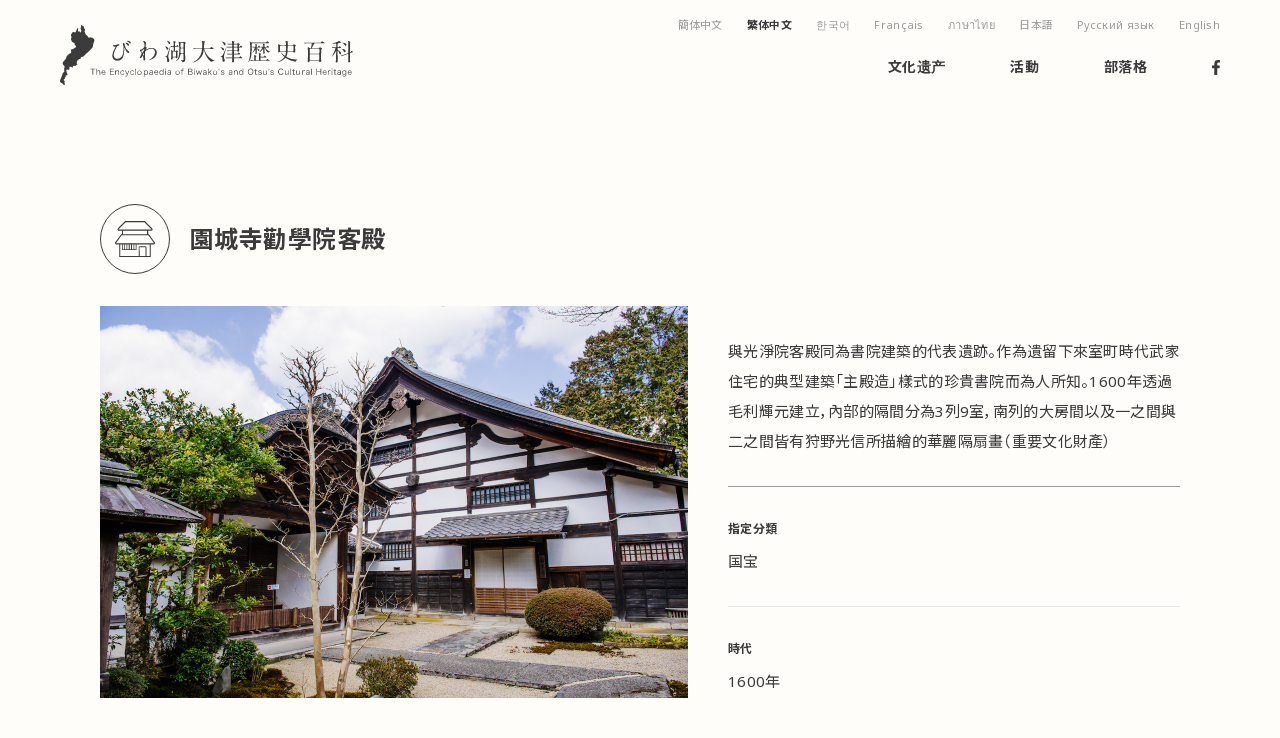

--- FILE ---
content_type: text/html; charset=UTF-8
request_url: https://rekishihyakka.jp/tw/culturalheritages/25-4/
body_size: 28468
content:
<!DOCTYPE html>
<html lang="zh-TW">

<head>
  <meta charset="UTF-8">
  <meta http-equiv="X-UA-Compatible" content="IE=edge">
  <meta name="viewport" content="width=device-width, initial-scale=1.0">
  <title>園城寺勸學院客殿 - 琵琶湖大津歷史百科</title>
<link rel="alternate" href="https://rekishihyakka.jp/zh/culturalheritages/25-3/" hreflang="zh-CN" />
<link rel="alternate" href="https://rekishihyakka.jp/tw/culturalheritages/25-4/" hreflang="zh-TW" />
<link rel="alternate" href="https://rekishihyakka.jp/ko/culturalheritages/25-5/" hreflang="ko" />
<link rel="alternate" href="https://rekishihyakka.jp/fr/culturalheritages/25-6/" hreflang="fr" />
<link rel="alternate" href="https://rekishihyakka.jp/th/culturalheritages/25-7/" hreflang="th" />
<link rel="alternate" href="https://rekishihyakka.jp/culturalheritages/25/" hreflang="ja" />
<link rel="alternate" href="https://rekishihyakka.jp/ru/culturalheritages/25-8/" hreflang="ru" />
<link rel="alternate" href="https://rekishihyakka.jp/en/culturalheritages/25-2/" hreflang="en" />
  <script>
    var ajaxUrl = 'https://rekishihyakka.jp/otsu2022/wp-admin/admin-ajax.php';
  </script>
<meta name="description" content="與光淨院客殿同為書院建築的代表遺跡。作為遺留下來室町時代武家住宅的典型建築「主殿造」樣式的珍貴書院而..." />
<meta name="robots" content="index, follow" />
<meta name="googlebot" content="index, follow, max-snippet:-1, max-image-preview:large, max-video-preview:-1" />
<meta name="bingbot" content="index, follow, max-snippet:-1, max-image-preview:large, max-video-preview:-1" />
<link rel="canonical" href="https://rekishihyakka.jp/tw/culturalheritages/25-4/" />
<meta property="og:url" content="https://rekishihyakka.jp/tw/culturalheritages/25-4/" />
<meta property="og:site_name" content="琵琶湖大津歷史百科" />
<meta property="og:locale" content="zh_TW" />
<meta property="og:locale:alternate" content="zh_CN" />
<meta property="og:locale:alternate" content="ko_KR" />
<meta property="og:locale:alternate" content="fr_FR" />
<meta property="og:locale:alternate" content="th_TH" />
<meta property="og:locale:alternate" content="ja_JP" />
<meta property="og:locale:alternate" content="ru_RU" />
<meta property="og:locale:alternate" content="en_US" />
<meta property="og:type" content="article" />
<meta property="og:title" content="園城寺勸學院客殿 - 琵琶湖大津歷史百科" />
<meta property="og:description" content="與光淨院客殿同為書院建築的代表遺跡。作為遺留下來室町時代武家住宅的典型建築「主殿造」樣式的珍貴書院而..." />
<meta property="og:image" content="https://rekishihyakka.jp/otsu2022/wp-content/uploads/2022/03/25.jpg" />
<meta property="og:image:secure_url" content="https://rekishihyakka.jp/otsu2022/wp-content/uploads/2022/03/25.jpg" />
<meta property="og:image:width" content="1176" />
<meta property="og:image:height" content="784" />
<meta name="twitter:card" content="summary" />
<meta name="twitter:title" content="園城寺勸學院客殿 - 琵琶湖大津歷史百科" />
<meta name="twitter:description" content="與光淨院客殿同為書院建築的代表遺跡。作為遺留下來室町時代武家住宅的典型建築「主殿造」樣式的珍貴書院而..." />
<meta name="twitter:image" content="https://rekishihyakka.jp/otsu2022/wp-content/uploads/2022/03/25-1024x683.jpg" />
<link rel="alternate" title="oEmbed (JSON)" type="application/json+oembed" href="https://rekishihyakka.jp/wp-json/oembed/1.0/embed?url=https%3A%2F%2Frekishihyakka.jp%2Ftw%2Fculturalheritages%2F25-4%2F" />
<link rel="alternate" title="oEmbed (XML)" type="text/xml+oembed" href="https://rekishihyakka.jp/wp-json/oembed/1.0/embed?url=https%3A%2F%2Frekishihyakka.jp%2Ftw%2Fculturalheritages%2F25-4%2F&#038;format=xml" />
<style id='wp-img-auto-sizes-contain-inline-css' type='text/css'>
img:is([sizes=auto i],[sizes^="auto," i]){contain-intrinsic-size:3000px 1500px}
/*# sourceURL=wp-img-auto-sizes-contain-inline-css */
</style>
<style id='wp-block-library-inline-css' type='text/css'>
:root{--wp-block-synced-color:#7a00df;--wp-block-synced-color--rgb:122,0,223;--wp-bound-block-color:var(--wp-block-synced-color);--wp-editor-canvas-background:#ddd;--wp-admin-theme-color:#007cba;--wp-admin-theme-color--rgb:0,124,186;--wp-admin-theme-color-darker-10:#006ba1;--wp-admin-theme-color-darker-10--rgb:0,107,160.5;--wp-admin-theme-color-darker-20:#005a87;--wp-admin-theme-color-darker-20--rgb:0,90,135;--wp-admin-border-width-focus:2px}@media (min-resolution:192dpi){:root{--wp-admin-border-width-focus:1.5px}}.wp-element-button{cursor:pointer}:root .has-very-light-gray-background-color{background-color:#eee}:root .has-very-dark-gray-background-color{background-color:#313131}:root .has-very-light-gray-color{color:#eee}:root .has-very-dark-gray-color{color:#313131}:root .has-vivid-green-cyan-to-vivid-cyan-blue-gradient-background{background:linear-gradient(135deg,#00d084,#0693e3)}:root .has-purple-crush-gradient-background{background:linear-gradient(135deg,#34e2e4,#4721fb 50%,#ab1dfe)}:root .has-hazy-dawn-gradient-background{background:linear-gradient(135deg,#faaca8,#dad0ec)}:root .has-subdued-olive-gradient-background{background:linear-gradient(135deg,#fafae1,#67a671)}:root .has-atomic-cream-gradient-background{background:linear-gradient(135deg,#fdd79a,#004a59)}:root .has-nightshade-gradient-background{background:linear-gradient(135deg,#330968,#31cdcf)}:root .has-midnight-gradient-background{background:linear-gradient(135deg,#020381,#2874fc)}:root{--wp--preset--font-size--normal:16px;--wp--preset--font-size--huge:42px}.has-regular-font-size{font-size:1em}.has-larger-font-size{font-size:2.625em}.has-normal-font-size{font-size:var(--wp--preset--font-size--normal)}.has-huge-font-size{font-size:var(--wp--preset--font-size--huge)}.has-text-align-center{text-align:center}.has-text-align-left{text-align:left}.has-text-align-right{text-align:right}.has-fit-text{white-space:nowrap!important}#end-resizable-editor-section{display:none}.aligncenter{clear:both}.items-justified-left{justify-content:flex-start}.items-justified-center{justify-content:center}.items-justified-right{justify-content:flex-end}.items-justified-space-between{justify-content:space-between}.screen-reader-text{border:0;clip-path:inset(50%);height:1px;margin:-1px;overflow:hidden;padding:0;position:absolute;width:1px;word-wrap:normal!important}.screen-reader-text:focus{background-color:#ddd;clip-path:none;color:#444;display:block;font-size:1em;height:auto;left:5px;line-height:normal;padding:15px 23px 14px;text-decoration:none;top:5px;width:auto;z-index:100000}html :where(.has-border-color){border-style:solid}html :where([style*=border-top-color]){border-top-style:solid}html :where([style*=border-right-color]){border-right-style:solid}html :where([style*=border-bottom-color]){border-bottom-style:solid}html :where([style*=border-left-color]){border-left-style:solid}html :where([style*=border-width]){border-style:solid}html :where([style*=border-top-width]){border-top-style:solid}html :where([style*=border-right-width]){border-right-style:solid}html :where([style*=border-bottom-width]){border-bottom-style:solid}html :where([style*=border-left-width]){border-left-style:solid}html :where(img[class*=wp-image-]){height:auto;max-width:100%}:where(figure){margin:0 0 1em}html :where(.is-position-sticky){--wp-admin--admin-bar--position-offset:var(--wp-admin--admin-bar--height,0px)}@media screen and (max-width:600px){html :where(.is-position-sticky){--wp-admin--admin-bar--position-offset:0px}}

/*# sourceURL=wp-block-library-inline-css */
</style><style id='global-styles-inline-css' type='text/css'>
:root{--wp--preset--aspect-ratio--square: 1;--wp--preset--aspect-ratio--4-3: 4/3;--wp--preset--aspect-ratio--3-4: 3/4;--wp--preset--aspect-ratio--3-2: 3/2;--wp--preset--aspect-ratio--2-3: 2/3;--wp--preset--aspect-ratio--16-9: 16/9;--wp--preset--aspect-ratio--9-16: 9/16;--wp--preset--color--black: #000000;--wp--preset--color--cyan-bluish-gray: #abb8c3;--wp--preset--color--white: #ffffff;--wp--preset--color--pale-pink: #f78da7;--wp--preset--color--vivid-red: #cf2e2e;--wp--preset--color--luminous-vivid-orange: #ff6900;--wp--preset--color--luminous-vivid-amber: #fcb900;--wp--preset--color--light-green-cyan: #7bdcb5;--wp--preset--color--vivid-green-cyan: #00d084;--wp--preset--color--pale-cyan-blue: #8ed1fc;--wp--preset--color--vivid-cyan-blue: #0693e3;--wp--preset--color--vivid-purple: #9b51e0;--wp--preset--gradient--vivid-cyan-blue-to-vivid-purple: linear-gradient(135deg,rgb(6,147,227) 0%,rgb(155,81,224) 100%);--wp--preset--gradient--light-green-cyan-to-vivid-green-cyan: linear-gradient(135deg,rgb(122,220,180) 0%,rgb(0,208,130) 100%);--wp--preset--gradient--luminous-vivid-amber-to-luminous-vivid-orange: linear-gradient(135deg,rgb(252,185,0) 0%,rgb(255,105,0) 100%);--wp--preset--gradient--luminous-vivid-orange-to-vivid-red: linear-gradient(135deg,rgb(255,105,0) 0%,rgb(207,46,46) 100%);--wp--preset--gradient--very-light-gray-to-cyan-bluish-gray: linear-gradient(135deg,rgb(238,238,238) 0%,rgb(169,184,195) 100%);--wp--preset--gradient--cool-to-warm-spectrum: linear-gradient(135deg,rgb(74,234,220) 0%,rgb(151,120,209) 20%,rgb(207,42,186) 40%,rgb(238,44,130) 60%,rgb(251,105,98) 80%,rgb(254,248,76) 100%);--wp--preset--gradient--blush-light-purple: linear-gradient(135deg,rgb(255,206,236) 0%,rgb(152,150,240) 100%);--wp--preset--gradient--blush-bordeaux: linear-gradient(135deg,rgb(254,205,165) 0%,rgb(254,45,45) 50%,rgb(107,0,62) 100%);--wp--preset--gradient--luminous-dusk: linear-gradient(135deg,rgb(255,203,112) 0%,rgb(199,81,192) 50%,rgb(65,88,208) 100%);--wp--preset--gradient--pale-ocean: linear-gradient(135deg,rgb(255,245,203) 0%,rgb(182,227,212) 50%,rgb(51,167,181) 100%);--wp--preset--gradient--electric-grass: linear-gradient(135deg,rgb(202,248,128) 0%,rgb(113,206,126) 100%);--wp--preset--gradient--midnight: linear-gradient(135deg,rgb(2,3,129) 0%,rgb(40,116,252) 100%);--wp--preset--font-size--small: 13px;--wp--preset--font-size--medium: 20px;--wp--preset--font-size--large: 36px;--wp--preset--font-size--x-large: 42px;--wp--preset--spacing--20: 0.44rem;--wp--preset--spacing--30: 0.67rem;--wp--preset--spacing--40: 1rem;--wp--preset--spacing--50: 1.5rem;--wp--preset--spacing--60: 2.25rem;--wp--preset--spacing--70: 3.38rem;--wp--preset--spacing--80: 5.06rem;--wp--preset--shadow--natural: 6px 6px 9px rgba(0, 0, 0, 0.2);--wp--preset--shadow--deep: 12px 12px 50px rgba(0, 0, 0, 0.4);--wp--preset--shadow--sharp: 6px 6px 0px rgba(0, 0, 0, 0.2);--wp--preset--shadow--outlined: 6px 6px 0px -3px rgb(255, 255, 255), 6px 6px rgb(0, 0, 0);--wp--preset--shadow--crisp: 6px 6px 0px rgb(0, 0, 0);}:where(.is-layout-flex){gap: 0.5em;}:where(.is-layout-grid){gap: 0.5em;}body .is-layout-flex{display: flex;}.is-layout-flex{flex-wrap: wrap;align-items: center;}.is-layout-flex > :is(*, div){margin: 0;}body .is-layout-grid{display: grid;}.is-layout-grid > :is(*, div){margin: 0;}:where(.wp-block-columns.is-layout-flex){gap: 2em;}:where(.wp-block-columns.is-layout-grid){gap: 2em;}:where(.wp-block-post-template.is-layout-flex){gap: 1.25em;}:where(.wp-block-post-template.is-layout-grid){gap: 1.25em;}.has-black-color{color: var(--wp--preset--color--black) !important;}.has-cyan-bluish-gray-color{color: var(--wp--preset--color--cyan-bluish-gray) !important;}.has-white-color{color: var(--wp--preset--color--white) !important;}.has-pale-pink-color{color: var(--wp--preset--color--pale-pink) !important;}.has-vivid-red-color{color: var(--wp--preset--color--vivid-red) !important;}.has-luminous-vivid-orange-color{color: var(--wp--preset--color--luminous-vivid-orange) !important;}.has-luminous-vivid-amber-color{color: var(--wp--preset--color--luminous-vivid-amber) !important;}.has-light-green-cyan-color{color: var(--wp--preset--color--light-green-cyan) !important;}.has-vivid-green-cyan-color{color: var(--wp--preset--color--vivid-green-cyan) !important;}.has-pale-cyan-blue-color{color: var(--wp--preset--color--pale-cyan-blue) !important;}.has-vivid-cyan-blue-color{color: var(--wp--preset--color--vivid-cyan-blue) !important;}.has-vivid-purple-color{color: var(--wp--preset--color--vivid-purple) !important;}.has-black-background-color{background-color: var(--wp--preset--color--black) !important;}.has-cyan-bluish-gray-background-color{background-color: var(--wp--preset--color--cyan-bluish-gray) !important;}.has-white-background-color{background-color: var(--wp--preset--color--white) !important;}.has-pale-pink-background-color{background-color: var(--wp--preset--color--pale-pink) !important;}.has-vivid-red-background-color{background-color: var(--wp--preset--color--vivid-red) !important;}.has-luminous-vivid-orange-background-color{background-color: var(--wp--preset--color--luminous-vivid-orange) !important;}.has-luminous-vivid-amber-background-color{background-color: var(--wp--preset--color--luminous-vivid-amber) !important;}.has-light-green-cyan-background-color{background-color: var(--wp--preset--color--light-green-cyan) !important;}.has-vivid-green-cyan-background-color{background-color: var(--wp--preset--color--vivid-green-cyan) !important;}.has-pale-cyan-blue-background-color{background-color: var(--wp--preset--color--pale-cyan-blue) !important;}.has-vivid-cyan-blue-background-color{background-color: var(--wp--preset--color--vivid-cyan-blue) !important;}.has-vivid-purple-background-color{background-color: var(--wp--preset--color--vivid-purple) !important;}.has-black-border-color{border-color: var(--wp--preset--color--black) !important;}.has-cyan-bluish-gray-border-color{border-color: var(--wp--preset--color--cyan-bluish-gray) !important;}.has-white-border-color{border-color: var(--wp--preset--color--white) !important;}.has-pale-pink-border-color{border-color: var(--wp--preset--color--pale-pink) !important;}.has-vivid-red-border-color{border-color: var(--wp--preset--color--vivid-red) !important;}.has-luminous-vivid-orange-border-color{border-color: var(--wp--preset--color--luminous-vivid-orange) !important;}.has-luminous-vivid-amber-border-color{border-color: var(--wp--preset--color--luminous-vivid-amber) !important;}.has-light-green-cyan-border-color{border-color: var(--wp--preset--color--light-green-cyan) !important;}.has-vivid-green-cyan-border-color{border-color: var(--wp--preset--color--vivid-green-cyan) !important;}.has-pale-cyan-blue-border-color{border-color: var(--wp--preset--color--pale-cyan-blue) !important;}.has-vivid-cyan-blue-border-color{border-color: var(--wp--preset--color--vivid-cyan-blue) !important;}.has-vivid-purple-border-color{border-color: var(--wp--preset--color--vivid-purple) !important;}.has-vivid-cyan-blue-to-vivid-purple-gradient-background{background: var(--wp--preset--gradient--vivid-cyan-blue-to-vivid-purple) !important;}.has-light-green-cyan-to-vivid-green-cyan-gradient-background{background: var(--wp--preset--gradient--light-green-cyan-to-vivid-green-cyan) !important;}.has-luminous-vivid-amber-to-luminous-vivid-orange-gradient-background{background: var(--wp--preset--gradient--luminous-vivid-amber-to-luminous-vivid-orange) !important;}.has-luminous-vivid-orange-to-vivid-red-gradient-background{background: var(--wp--preset--gradient--luminous-vivid-orange-to-vivid-red) !important;}.has-very-light-gray-to-cyan-bluish-gray-gradient-background{background: var(--wp--preset--gradient--very-light-gray-to-cyan-bluish-gray) !important;}.has-cool-to-warm-spectrum-gradient-background{background: var(--wp--preset--gradient--cool-to-warm-spectrum) !important;}.has-blush-light-purple-gradient-background{background: var(--wp--preset--gradient--blush-light-purple) !important;}.has-blush-bordeaux-gradient-background{background: var(--wp--preset--gradient--blush-bordeaux) !important;}.has-luminous-dusk-gradient-background{background: var(--wp--preset--gradient--luminous-dusk) !important;}.has-pale-ocean-gradient-background{background: var(--wp--preset--gradient--pale-ocean) !important;}.has-electric-grass-gradient-background{background: var(--wp--preset--gradient--electric-grass) !important;}.has-midnight-gradient-background{background: var(--wp--preset--gradient--midnight) !important;}.has-small-font-size{font-size: var(--wp--preset--font-size--small) !important;}.has-medium-font-size{font-size: var(--wp--preset--font-size--medium) !important;}.has-large-font-size{font-size: var(--wp--preset--font-size--large) !important;}.has-x-large-font-size{font-size: var(--wp--preset--font-size--x-large) !important;}
/*# sourceURL=global-styles-inline-css */
</style>

<style id='classic-theme-styles-inline-css' type='text/css'>
/*! This file is auto-generated */
.wp-block-button__link{color:#fff;background-color:#32373c;border-radius:9999px;box-shadow:none;text-decoration:none;padding:calc(.667em + 2px) calc(1.333em + 2px);font-size:1.125em}.wp-block-file__button{background:#32373c;color:#fff;text-decoration:none}
/*# sourceURL=/wp-includes/css/classic-themes.min.css */
</style>
<link rel='stylesheet' id='style-css' href='https://rekishihyakka.jp/otsu2022/wp-content/themes/wp_otsu/assets/css/main.css?ver=6.9' type='text/css' media='all' />
<link rel="https://api.w.org/" href="https://rekishihyakka.jp/wp-json/" />		<style type="text/css" id="wp-custom-css">
			.p-top-about .c-button-primary {
    max-width: 312px;
}		</style>
		
<script async src='https://www.googletagmanager.com/gtag/js?id=G-EQ88TJSLLW'></script>
<script>
window.dataLayer = window.dataLayer || [];
function gtag(){dataLayer.push(arguments);}gtag('js', new Date());
gtag('config', 'G-EQ88TJSLLW' , {'allow_display_features': false,});

</script>
</head>

<body class="culturalheritages-template-default single single-culturalheritages postid-3160 wp-theme-wp_otsu culturalheritages">

  <header class="l-header" id="header">
    <div class="l-header-inner">
      <div class="l-header-logo"><a href="https://rekishihyakka.jp/tw/"><img src="https://rekishihyakka.jp/otsu2022/wp-content/themes/wp_otsu/assets/img/common/logo.svg" alt="琵琶湖大津歷史百科" width="293"></a></div>
      <button class="button-hamburger js-button-hamburger" aria-controls="globalnav" aria-expanded="false">
        <span class="hamburger">
          <span class="screen-reader-text u-visibilityHidden">切換菜單</span>
        </span>
      </button>
      <nav class="l-header__bottom l-globalnav">
        <ul class="l-globalnav__global">
            <li id="menu-item-62-zh" class="lang-item lang-item-1304 lang-item-zh lang-item-first menu-item menu-item-type-custom menu-item-object-custom menu-item-62-zh"><a href="https://rekishihyakka.jp/zh/culturalheritages/25-3/" hreflang="zh-CN" lang="zh-CN">簡体中文</a></li>
<li id="menu-item-62-tw" class="lang-item lang-item-2015 lang-item-tw current-lang menu-item menu-item-type-custom menu-item-object-custom menu-item-62-tw"><a href="https://rekishihyakka.jp/tw/culturalheritages/25-4/" hreflang="zh-TW" lang="zh-TW">繁体中文</a></li>
<li id="menu-item-62-ko" class="lang-item lang-item-2541 lang-item-ko menu-item menu-item-type-custom menu-item-object-custom menu-item-62-ko"><a href="https://rekishihyakka.jp/ko/culturalheritages/25-5/" hreflang="ko-KR" lang="ko-KR">한국어</a></li>
<li id="menu-item-62-fr" class="lang-item lang-item-2546 lang-item-fr menu-item menu-item-type-custom menu-item-object-custom menu-item-62-fr"><a href="https://rekishihyakka.jp/fr/culturalheritages/25-6/" hreflang="fr-FR" lang="fr-FR">Français</a></li>
<li id="menu-item-62-th" class="lang-item lang-item-3517 lang-item-th menu-item menu-item-type-custom menu-item-object-custom menu-item-62-th"><a href="https://rekishihyakka.jp/th/culturalheritages/25-7/" hreflang="th" lang="th">ภาษาไทย</a></li>
<li id="menu-item-62-ja" class="lang-item lang-item-18 lang-item-ja menu-item menu-item-type-custom menu-item-object-custom menu-item-62-ja"><a href="https://rekishihyakka.jp/culturalheritages/25/" hreflang="ja" lang="ja">日本語</a></li>
<li id="menu-item-62-ru" class="lang-item lang-item-4119 lang-item-ru menu-item menu-item-type-custom menu-item-object-custom menu-item-62-ru"><a href="https://rekishihyakka.jp/ru/culturalheritages/25-8/" hreflang="ru-RU" lang="ru-RU">Русский язык</a></li>
<li id="menu-item-62-en" class="lang-item lang-item-69 lang-item-en menu-item menu-item-type-custom menu-item-object-custom menu-item-62-en"><a href="https://rekishihyakka.jp/en/culturalheritages/25-2/" hreflang="en-US" lang="en-US">English</a></li>
        </ul>
        <div class="l-globalnav__inner">
          <ul class="l-globalnav__list">
            <li class="sp-db"><a href="https://rekishihyakka.jp/tw/">首頁</a></li>
            <li id="menu-item-5190" class="menu-item menu-item-type-custom menu-item-object-custom menu-item-5190"><a href="/tw/culturalheritages/">文化遗产</a></li>
<li id="menu-item-5191" class="menu-item menu-item-type-custom menu-item-object-custom menu-item-5191"><a href="/tw/events/">活動</a></li>
<li id="menu-item-6815" class="menu-item menu-item-type-post_type menu-item-object-page current_page_parent menu-item-6815"><a href="https://rekishihyakka.jp/tw/blog/">部落格</a></li>
            <li class="pc-db"><a href="https://www.facebook.com/%E3%81%B3%E3%82%8F%E6%B9%96%E5%A4%A7%E6%B4%A5%E6%AD%B4%E5%8F%B2%E7%99%BE%E7%A7%91-570366026760979/" target="_blank" rel="noopener noreferrer"><img src="https://rekishihyakka.jp/otsu2022/wp-content/themes/wp_otsu/assets/img/common/icon_facebook.svg" alt="facebook"></a></li>
          </ul>
        </div>
      </nav>
      <!-- /.l-header__bottom -->
    </div>
  </header>
  <!-- /#header.l-header -->


  <div class="container" id="container">
    <main class="l-main" id="main">

  <article class="l-spacer-section p-heritage-single">
    <div class="l-inner">
      <header class="p-heritage-single__header">
        <h1 class="p-heritage-single__heading c-heading-primary"><span class="icon"><svg id="bg" xmlns="http://www.w3.org/2000/svg" width="48" height="44" viewBox="0 0 48 44">
  <path id="パス_1021" data-name="パス 1021" d="M47.639,25.931l-6.664-9.266a1.333,1.333,0,0,0-1-.6h-.2v-4.2h3.931a1.133,1.133,0,0,0,1.066-.667,1.867,1.867,0,0,0-.067-1.933V9.132L36.244.533A1.133,1.133,0,0,0,35.311,0H12.655a1.133,1.133,0,0,0-.933.533l-8.4,8.6v.133A1.867,1.867,0,0,0,3.259,11.2a1.133,1.133,0,0,0,1.066.667H8.257v4.2H7.991a1.333,1.333,0,0,0-1,.6L.328,25.931A1.734,1.734,0,0,0,.194,27.8a1.4,1.4,0,0,0,1.133.8H5.059V43.329A.6.6,0,0,0,5.725,44H42.241a.6.6,0,0,0,.666-.667V28.6h3.732a1.4,1.4,0,0,0,1.133-.8A1.734,1.734,0,0,0,47.639,25.931ZM4.326,10l8.4-8.6H35.244l8.4,8.6a1.4,1.4,0,0,1,0,.533H4.326a1.4,1.4,0,0,1,0-.533Zm5.2,1.866h28.92v4.2H9.523ZM29.514,32h7.13V42.663H29.58ZM41.575,42.663H37.643V32a1,1,0,0,0-.933-1h-7.2a1,1,0,0,0-.933,1V42.663H6.391V28.6H8.324V34.73c0,.6.333.867.666.867H25.182c.333,0,.666-.267.666-.867V28.6H41.575ZM9.323,28.6h1.733v6H9.323Zm2.732,0h1.733v6H12.055Zm2.732,0h1.8v6h-1.8Zm2.8,0h1.733v6H17.586Zm2.732,0h1.733v6H20.318Zm2.732,0h1.8v6h-1.8Zm23.522-1.333H1.394c-.067-.133-.133-.4,0-.533l6.6-9.332H39.909l6.664,9.266A.634.634,0,0,1,46.572,27.264Z" transform="translate(0.017)" fill="#3b3b3b"/>
</svg>
</span></span>園城寺勸學院客殿</h1>
      </header>
      <!-- /.p-heritage-single__header -->
      <main class="p-heritage-single__content">
        <div class="p-heritage-single__images">
          <img width="1176" height="784" src="https://rekishihyakka.jp/otsu2022/wp-content/uploads/2022/03/25.jpg" class="attachment-post-thumbnail size-post-thumbnail wp-post-image" alt="" decoding="async" fetchpriority="high" srcset="https://rekishihyakka.jp/otsu2022/wp-content/uploads/2022/03/25.jpg 1176w, https://rekishihyakka.jp/otsu2022/wp-content/uploads/2022/03/25-300x200.jpg 300w, https://rekishihyakka.jp/otsu2022/wp-content/uploads/2022/03/25-1024x683.jpg 1024w, https://rekishihyakka.jp/otsu2022/wp-content/uploads/2022/03/25-768x512.jpg 768w" sizes="(max-width: 1176px) 100vw, 1176px" /><video src="https://rekishihyakka.jp/otsu2022/wp-content/uploads/2022/04/ct24.mp4" controls></video>
          <p class="c-button c-button-primary p-heritage-single__button pc-db"><a href="../" class="c-button-primary__link -gray">返回一覽</a></p>

        </div>

        <div class="p-heritage-single__inner">
          <div class="p-heritage-single__description">
            <p>與光淨院客殿同為書院建築的代表遺跡。作為遺留下來室町時代武家住宅的典型建築「主殿造」樣式的珍貴書院而為人所知。1600年透過毛利輝元建立，內部的隔間分為3列9室，南列的大房間以及一之間與二之間皆有狩野光信所描繪的華麗隔扇畫（重要文化財產）</p>
          </div>
          <dl class="p-heritage-single__infolist">
            <div class="item"><dt>指定分類</dt><dd>国宝</dd></div><div class="item"><dt>時代</dt><dd>1600年</dd></div>          </dl>
          <div class="p-heritage-single__map">
                        <iframe src="https://www.google.com/maps/d/embed?mid=1HHiSJtEsgWvxOhPyOnFRPJUI4UVouwA6&ehbc=2E312F&z=15&ll=34.9607818563185, 135.90573753003321"></iframe>
          </div>
        </div>

        <p class="c-button c-button-primary p-heritage-single__button sp-db"><a href="https://rekishihyakka.jp/culturalheritages/" class="c-button-primary__link -gray">返回一覽</a></p>

      </main>
      <!-- /.p-heritage-single__content -->

    </div>
  </article>

</main>

<footer class="l-footer">
  <div class="l-footer-inner">
    <div class="l-footer-top c-flex -spacebetween">
      <div class="l-footer__logo"><a href="https://rekishihyakka.jp/tw/"><img src="https://rekishihyakka.jp/otsu2022/wp-content/themes/wp_otsu/assets/img/common/logo.svg" alt="琵琶湖大津歷史百科" width="300"></a></div>

      <nav class="l-footer-nav">
        <ul class="l-footer-nav__list">
            <li id="menu-item-6767" class="menu-item menu-item-type-post_type menu-item-object-page menu-item-6767"><a href="https://rekishihyakka.jp/tw/app/">官方APP</a></li>
<li id="menu-item-7218" class="menu-item menu-item-type-post_type menu-item-object-page menu-item-7218"><a href="https://rekishihyakka.jp/tw/term-tw/">使用規範</a></li>
<li id="menu-item-7219" class="menu-item menu-item-type-post_type menu-item-object-page menu-item-privacy-policy menu-item-7219"><a rel="privacy-policy" href="https://rekishihyakka.jp/tw/privacy/">隱私權政策</a></li>
<li id="menu-item-7220" class="menu-item menu-item-type-post_type menu-item-object-page menu-item-7220"><a href="https://rekishihyakka.jp/tw/management/">營運組織</a></li>
<li id="menu-item-5235" class="menu-item menu-item-type-custom menu-item-object-custom menu-item-5235"><a href="/tw/contact/">諮詢</a></li>
        </ul>

      </nav>
    </div>
    <!-- /.l-footer-top -->

    <div class="l-footer-bottom c-flex -spacebetween">
      <figure class="l-footer-bottom__banner"><img src="https://rekishihyakka.jp/otsu2022/wp-content/themes/wp_otsu/assets/img/common/bnr_bunkacho.png" alt="" width="100" height="37"><figcaption>令和3年度文化芸術振興費補助金　地域文化財総合活用推進事業</figcaption></figure>
      <p class="l-footer__copyright"><small>© 2016  Biwako-Otsu Rekishihyakka.</small></p>
    </div>
    <!-- /.l-footer-bottom -->

  </div>
</footer>
<!-- /.l-footer -->

<script type="speculationrules">
{"prefetch":[{"source":"document","where":{"and":[{"href_matches":"/*"},{"not":{"href_matches":["/otsu2022/wp-*.php","/otsu2022/wp-admin/*","/otsu2022/wp-content/uploads/*","/otsu2022/wp-content/*","/otsu2022/wp-content/plugins/*","/otsu2022/wp-content/themes/wp_otsu/*","/*\\?(.+)"]}},{"not":{"selector_matches":"a[rel~=\"nofollow\"]"}},{"not":{"selector_matches":".no-prefetch, .no-prefetch a"}}]},"eagerness":"conservative"}]}
</script>
<script type="text/javascript">
(function() {
				var expirationDate = new Date();
				expirationDate.setTime( expirationDate.getTime() + 31536000 * 1000 );
				document.cookie = "pll_language=tw; expires=" + expirationDate.toUTCString() + "; path=/; secure; SameSite=Lax";
			}());

</script>
<script type="text/javascript" src="https://rekishihyakka.jp/otsu2022/wp-content/themes/wp_otsu/assets/js/jquery-3.5.1.min.js?ver=3.5.1" id="jquery-js"></script>
<script type="text/javascript" src="https://rekishihyakka.jp/otsu2022/wp-content/themes/wp_otsu/assets/js/main.bundle.js?ver=6.9" id="main-script-js"></script>
</body>
</html>


--- FILE ---
content_type: text/html; charset=utf-8
request_url: https://www.google.com/maps/d/embed?mid=1HHiSJtEsgWvxOhPyOnFRPJUI4UVouwA6&ehbc=2E312F&z=15&ll=34.9607818563185,%20135.90573753003321
body_size: 44998
content:
<!DOCTYPE html><html itemscope itemtype="http://schema.org/WebSite"><head><script nonce="Cc_wASTo034qvDs0eW_Oew">window['ppConfig'] = {productName: '06194a8f37177242d55a18e38c5a91c6', deleteIsEnforced:  false , sealIsEnforced:  false , heartbeatRate:  0.5 , periodicReportingRateMillis:  60000.0 , disableAllReporting:  false };(function(){'use strict';function k(a){var b=0;return function(){return b<a.length?{done:!1,value:a[b++]}:{done:!0}}}function l(a){var b=typeof Symbol!="undefined"&&Symbol.iterator&&a[Symbol.iterator];if(b)return b.call(a);if(typeof a.length=="number")return{next:k(a)};throw Error(String(a)+" is not an iterable or ArrayLike");}var m=typeof Object.defineProperties=="function"?Object.defineProperty:function(a,b,c){if(a==Array.prototype||a==Object.prototype)return a;a[b]=c.value;return a};
function n(a){a=["object"==typeof globalThis&&globalThis,a,"object"==typeof window&&window,"object"==typeof self&&self,"object"==typeof global&&global];for(var b=0;b<a.length;++b){var c=a[b];if(c&&c.Math==Math)return c}throw Error("Cannot find global object");}var p=n(this);function q(a,b){if(b)a:{var c=p;a=a.split(".");for(var d=0;d<a.length-1;d++){var e=a[d];if(!(e in c))break a;c=c[e]}a=a[a.length-1];d=c[a];b=b(d);b!=d&&b!=null&&m(c,a,{configurable:!0,writable:!0,value:b})}}
q("Object.is",function(a){return a?a:function(b,c){return b===c?b!==0||1/b===1/c:b!==b&&c!==c}});q("Array.prototype.includes",function(a){return a?a:function(b,c){var d=this;d instanceof String&&(d=String(d));var e=d.length;c=c||0;for(c<0&&(c=Math.max(c+e,0));c<e;c++){var f=d[c];if(f===b||Object.is(f,b))return!0}return!1}});
q("String.prototype.includes",function(a){return a?a:function(b,c){if(this==null)throw new TypeError("The 'this' value for String.prototype.includes must not be null or undefined");if(b instanceof RegExp)throw new TypeError("First argument to String.prototype.includes must not be a regular expression");return this.indexOf(b,c||0)!==-1}});function r(a,b,c){a("https://csp.withgoogle.com/csp/proto/"+encodeURIComponent(b),JSON.stringify(c))}function t(){var a;if((a=window.ppConfig)==null?0:a.disableAllReporting)return function(){};var b,c,d,e;return(e=(b=window)==null?void 0:(c=b.navigator)==null?void 0:(d=c.sendBeacon)==null?void 0:d.bind(navigator))!=null?e:u}function u(a,b){var c=new XMLHttpRequest;c.open("POST",a);c.send(b)}
function v(){var a=(w=Object.prototype)==null?void 0:w.__lookupGetter__("__proto__"),b=x,c=y;return function(){var d=a.call(this),e,f,g,h;r(c,b,{type:"ACCESS_GET",origin:(f=window.location.origin)!=null?f:"unknown",report:{className:(g=d==null?void 0:(e=d.constructor)==null?void 0:e.name)!=null?g:"unknown",stackTrace:(h=Error().stack)!=null?h:"unknown"}});return d}}
function z(){var a=(A=Object.prototype)==null?void 0:A.__lookupSetter__("__proto__"),b=x,c=y;return function(d){d=a.call(this,d);var e,f,g,h;r(c,b,{type:"ACCESS_SET",origin:(f=window.location.origin)!=null?f:"unknown",report:{className:(g=d==null?void 0:(e=d.constructor)==null?void 0:e.name)!=null?g:"unknown",stackTrace:(h=Error().stack)!=null?h:"unknown"}});return d}}function B(a,b){C(a.productName,b);setInterval(function(){C(a.productName,b)},a.periodicReportingRateMillis)}
var D="constructor __defineGetter__ __defineSetter__ hasOwnProperty __lookupGetter__ __lookupSetter__ isPrototypeOf propertyIsEnumerable toString valueOf __proto__ toLocaleString x_ngfn_x".split(" "),E=D.concat,F=navigator.userAgent.match(/Firefox\/([0-9]+)\./),G=(!F||F.length<2?0:Number(F[1])<75)?["toSource"]:[],H;if(G instanceof Array)H=G;else{for(var I=l(G),J,K=[];!(J=I.next()).done;)K.push(J.value);H=K}var L=E.call(D,H),M=[];
function C(a,b){for(var c=[],d=l(Object.getOwnPropertyNames(Object.prototype)),e=d.next();!e.done;e=d.next())e=e.value,L.includes(e)||M.includes(e)||c.push(e);e=Object.prototype;d=[];for(var f=0;f<c.length;f++){var g=c[f];d[f]={name:g,descriptor:Object.getOwnPropertyDescriptor(Object.prototype,g),type:typeof e[g]}}if(d.length!==0){c=l(d);for(e=c.next();!e.done;e=c.next())M.push(e.value.name);var h;r(b,a,{type:"SEAL",origin:(h=window.location.origin)!=null?h:"unknown",report:{blockers:d}})}};var N=Math.random(),O=t(),P=window.ppConfig;P&&(P.disableAllReporting||P.deleteIsEnforced&&P.sealIsEnforced||N<P.heartbeatRate&&r(O,P.productName,{origin:window.location.origin,type:"HEARTBEAT"}));var y=t(),Q=window.ppConfig;if(Q)if(Q.deleteIsEnforced)delete Object.prototype.__proto__;else if(!Q.disableAllReporting){var x=Q.productName;try{var w,A;Object.defineProperty(Object.prototype,"__proto__",{enumerable:!1,get:v(),set:z()})}catch(a){}}
(function(){var a=t(),b=window.ppConfig;b&&(b.sealIsEnforced?Object.seal(Object.prototype):b.disableAllReporting||(document.readyState!=="loading"?B(b,a):document.addEventListener("DOMContentLoaded",function(){B(b,a)})))})();}).call(this);
</script><title itemprop="name">びわ湖大津歴史百科_文化遺産マップ - Google My Maps</title><meta name="robots" content="noindex,nofollow"/><meta http-equiv="X-UA-Compatible" content="IE=edge,chrome=1"><meta name="viewport" content="initial-scale=1.0,minimum-scale=1.0,maximum-scale=1.0,user-scalable=0,width=device-width"/><meta name="description" itemprop="description" content="びわ湖大津歴史百科_文化遺産マップ"/><meta itemprop="url" content="https://www.google.com/maps/d/viewer?mid=1HHiSJtEsgWvxOhPyOnFRPJUI4UVouwA6"/><meta itemprop="image" content="https://www.google.com/maps/d/thumbnail?mid=1HHiSJtEsgWvxOhPyOnFRPJUI4UVouwA6"/><meta property="og:type" content="website"/><meta property="og:title" content="びわ湖大津歴史百科_文化遺産マップ - Google My Maps"/><meta property="og:description" content="びわ湖大津歴史百科_文化遺産マップ"/><meta property="og:url" content="https://www.google.com/maps/d/viewer?mid=1HHiSJtEsgWvxOhPyOnFRPJUI4UVouwA6"/><meta property="og:image" content="https://www.google.com/maps/d/thumbnail?mid=1HHiSJtEsgWvxOhPyOnFRPJUI4UVouwA6"/><meta property="og:site_name" content="Google My Maps"/><meta name="twitter:card" content="summary_large_image"/><meta name="twitter:title" content="びわ湖大津歴史百科_文化遺産マップ - Google My Maps"/><meta name="twitter:description" content="びわ湖大津歴史百科_文化遺産マップ"/><meta name="twitter:image:src" content="https://www.google.com/maps/d/thumbnail?mid=1HHiSJtEsgWvxOhPyOnFRPJUI4UVouwA6"/><link rel="stylesheet" id="gmeviewer-styles" href="https://www.gstatic.com/mapspro/_/ss/k=mapspro.gmeviewer.ZPef100W6CI.L.W.O/am=AAAE/d=0/rs=ABjfnFU-qGe8BTkBR_LzMLwzNczeEtSkkw" nonce="GuqHqH8mQF2UL2_QAY6lJg"><link rel="stylesheet" href="https://fonts.googleapis.com/css?family=Roboto:300,400,500,700" nonce="GuqHqH8mQF2UL2_QAY6lJg"><link rel="shortcut icon" href="//www.gstatic.com/mapspro/images/favicon-001.ico"><link rel="canonical" href="https://www.google.com/mymaps/viewer?mid=1HHiSJtEsgWvxOhPyOnFRPJUI4UVouwA6&amp;hl=en_US"></head><body jscontroller="O1VPAb" jsaction="click:cOuCgd;"><div class="c4YZDc HzV7m-b7CEbf SfQLQb-dIxMhd-bN97Pc-b3rLgd"><div class="jQhVs-haAclf"><div class="jQhVs-uMX1Ee-My5Dr-purZT-uDEFge"><div class="jQhVs-uMX1Ee-My5Dr-purZT-uDEFge-bN97Pc"><div class="jQhVs-uMX1Ee-My5Dr-purZT-uDEFge-Bz112c"></div><div class="jQhVs-uMX1Ee-My5Dr-purZT-uDEFge-fmcmS-haAclf"><div class="jQhVs-uMX1Ee-My5Dr-purZT-uDEFge-fmcmS">Open full screen to view more</div></div></div></div></div><div class="i4ewOd-haAclf"><div class="i4ewOd-UzWXSb" id="map-canvas"></div></div><div class="X3SwIb-haAclf NBDE7b-oxvKad"><div class="X3SwIb-i8xkGf"></div></div><div class="Te60Vd-ZMv3u dIxMhd-bN97Pc-b3rLgd"><div class="dIxMhd-bN97Pc-Tswv1b-Bz112c"></div><div class="dIxMhd-bN97Pc-b3rLgd-fmcmS">This map was created by a user. <a href="//support.google.com/mymaps/answer/3024454?hl=en&amp;amp;ref_topic=3188329" target="_blank">Learn how to create your own.</a></div><div class="dIxMhd-bN97Pc-b3rLgd-TvD9Pc" title="Close"></div></div><script nonce="Cc_wASTo034qvDs0eW_Oew">
  function _DumpException(e) {
    if (window.console) {
      window.console.error(e.stack);
    }
  }
  var _pageData = "[[1,null,null,null,null,null,null,null,null,null,\"at\",\"\",\"\",1769407208064,\"\",\"en_US\",false,[],\"https://www.google.com/maps/d/viewer?mid\\u003d1HHiSJtEsgWvxOhPyOnFRPJUI4UVouwA6\",\"https://www.google.com/maps/d/embed?mid\\u003d1HHiSJtEsgWvxOhPyOnFRPJUI4UVouwA6\\u0026ehbc\\u003d2E312F\",\"https://www.google.com/maps/d/edit?mid\\u003d1HHiSJtEsgWvxOhPyOnFRPJUI4UVouwA6\",\"https://www.google.com/maps/d/thumbnail?mid\\u003d1HHiSJtEsgWvxOhPyOnFRPJUI4UVouwA6\",null,null,true,\"https://www.google.com/maps/d/print?mid\\u003d1HHiSJtEsgWvxOhPyOnFRPJUI4UVouwA6\",\"https://www.google.com/maps/d/pdf?mid\\u003d1HHiSJtEsgWvxOhPyOnFRPJUI4UVouwA6\",\"https://www.google.com/maps/d/viewer?mid\\u003d1HHiSJtEsgWvxOhPyOnFRPJUI4UVouwA6\",null,false,\"/maps/d\",\"maps/sharing\",\"//www.google.com/intl/en_US/help/terms_maps.html\",true,\"https://docs.google.com/picker\",null,false,null,[[[\"//www.gstatic.com/mapspro/images/google-my-maps-logo-regular-001.png\",143,25],[\"//www.gstatic.com/mapspro/images/google-my-maps-logo-regular-2x-001.png\",286,50]],[[\"//www.gstatic.com/mapspro/images/google-my-maps-logo-small-001.png\",113,20],[\"//www.gstatic.com/mapspro/images/google-my-maps-logo-small-2x-001.png\",226,40]]],1,\"https://www.gstatic.com/mapspro/_/js/k\\u003dmapspro.gmeviewer.en_US.knJKv4m5-eY.O/am\\u003dAAAE/d\\u003d0/rs\\u003dABjfnFWJ7eYXBrZ1WlLyBY6MwF9-imcrgg/m\\u003dgmeviewer_base\",null,null,true,null,\"US\",null,null,null,null,null,null,true],[\"mf.map\",\"1HHiSJtEsgWvxOhPyOnFRPJUI4UVouwA6\",\"びわ湖大津歴史百科_文化遺産マップ\",null,[135.6807417705793,35.15364031443026,136.0055250957746,34.95297067049296],[135.845967892818,35.0528101018912,135.983666,34.91395],[[null,\"TS3I67VONmE\",\"文化遺産\",\"\",[[[\"[data-uri]\\u003d\"],null,5,1,null,[[\"建造物\"]],[[[],null,1,1,[[null,[34.960456,135.905629]],\"0\",null,\"TS3I67VONmE\",[34.960456,135.905629],[0,0],\"44702FE4BA000001\"],[[\"石山寺本堂\"]]],[[],null,1,1,[[null,[34.960456,135.905629]],\"0\",null,\"TS3I67VONmE\",[34.960456,135.905629],[0,0],\"44702FE4BA000002\"],[[\"源氏の間\"]]],[[],null,1,1,[[null,[34.96061,135.90624000000003]],\"0\",null,\"TS3I67VONmE\",[34.96061,135.90624],[0,0],\"44702FE4BA000003\"],[[\"石山寺御影堂\"]]],[[],null,1,1,[[null,[34.960421,135.905962]],\"0\",null,\"TS3I67VONmE\",[34.960421,135.905962],[0,0],\"44702FE4BA000004\"],[[\"石山寺蓮如堂\"]]],[[],null,1,1,[[null,[34.961225,135.906282]],\"0\",null,\"TS3I67VONmE\",[34.961225,135.906282],[0,0],\"44702FE4BA000005\"],[[\"石山寺月見亭\"]]],[[],null,1,1,[[null,[34.960416,135.906221]],\"0\",null,\"TS3I67VONmE\",[34.960416,135.906221],[0,0],\"44702FE4BA000008\"],[[\"石山寺毘沙門堂\"]]],[[],null,1,1,[[null,[34.960721,135.90776300000002]],\"0\",null,\"TS3I67VONmE\",[34.960721,135.907763],[0,0],\"44702FE4BA00000B\"],[[\"石山寺東大門\"]]],[[],null,1,1,[[null,[34.960800000000006,135.90624000000003]],\"0\",null,\"TS3I67VONmE\",[34.9608,135.90624],[0,0],\"44702FE4BA00000D\"],[[\"石山寺鐘楼\"]]],[[],null,1,1,[[null,[34.960938,135.905965]],\"0\",null,\"TS3I67VONmE\",[34.960938,135.905965],[0,0],\"44702FE4BA00000E\"],[[\"石山寺多宝塔\"]]],[[],null,1,1,[[null,[34.9606,135.90587]],\"0\",null,\"TS3I67VONmE\",[34.9606,135.90587],[0,0],\"44702FE4BA000010\"],[[\"石山寺三十八所権現社本殿\"]]],[[],null,1,1,[[null,[34.96075,135.90576]],\"0\",null,\"TS3I67VONmE\",[34.96075,135.90576],[0,0],\"44702FE4BA000011\"],[[\"石山寺経蔵\"]]],[[],null,1,1,[[null,[34.96033,135.90624000000003]],\"0\",null,\"TS3I67VONmE\",[34.96033,135.90624],[0,0],\"44702FE4BA000018\"],[[\"観音堂\"]]],[[],null,1,1,[[null,[34.961136,135.906263]],\"0\",null,\"TS3I67VONmE\",[34.961136,135.906263],[0,0],\"44702FE4BA00001E\"],[[\"芭蕉庵\"]]],[[],null,1,1,[[null,[34.961266,135.905957]],\"0\",null,\"TS3I67VONmE\",[34.961266,135.905957],[0,0],\"44702FE4BA00001F\"],[[\"心経堂\"]]],[[],null,1,1,[[null,[34.960703,135.904173]],\"0\",null,\"TS3I67VONmE\",[34.960703,135.904173],[0,0],\"44702FE4BA000020\"],[[\"光堂\"]]],[[],null,1,1,[[null,[34.96012,135.90585]],\"0\",null,\"TS3I67VONmE\",[34.96012,135.90585],[0,0],\"44702FE4BA000024\"],[[\"閼伽井屋\"]]],[[],null,1,1,[[null,[34.960515,135.906744]],\"0\",null,\"TS3I67VONmE\",[34.960515,135.906744],[0,0],\"44702FE4BA000026\"],[[\"大黒天堂\"]]],[[],null,1,1,[[null,[34.96047,135.906607]],\"0\",null,\"TS3I67VONmE\",[34.96047,135.906607],[0,0],\"44702FE4BA000027\"],[[\"大湯屋\"]]],[[],null,1,1,[[null,[35.01341,135.852879]],\"0\",null,\"TS3I67VONmE\",[35.01341,135.852879],[0,0],\"44702FE4BA00002C\"],[[\"園城寺金堂\"]]],[[],null,1,1,[[null,[35.019423,135.85264]],\"0\",null,\"TS3I67VONmE\",[35.019423,135.85264],[0,0],\"44702FE4BA00002D\"],[[\"園城寺新羅善神堂\"]]],[[],null,1,1,[[null,[35.014306000000005,135.852603]],\"0\",null,\"TS3I67VONmE\",[35.014306,135.852603],[0,0],\"44702FE4BA00002E\"],[[\"園城寺光浄院客殿\"]]],[[],null,1,1,[[null,[35.011729,135.852367]],\"0\",null,\"TS3I67VONmE\",[35.011729,135.852367],[0,0],\"44702FE4BA00002F\"],[[\"園城寺勧学院客殿\"]]],[[],null,1,1,[[null,[35.013432,135.854235]],\"0\",null,\"TS3I67VONmE\",[35.013432,135.854235],[0,0],\"44702FE4BA000030\"],[[\"園城寺大門（仁王門）\"]]],[[],null,1,1,[[null,[35.013711,135.854097]],\"0\",null,\"TS3I67VONmE\",[35.013711,135.854097],[0,0],\"44702FE4BA000031\"],[[\"園城寺食堂（釈迦堂）\"]]],[[],null,1,1,[[null,[35.013437,135.852656]],\"0\",null,\"TS3I67VONmE\",[35.013437,135.852656],[0,0],\"44702FE4BA000032\"],[[\"園城寺閼伽井屋、三井の霊泉（閼伽井屋内部）\"]]],[[],null,1,1,[[null,[35.012951,135.852225]],\"0\",null,\"TS3I67VONmE\",[35.012951,135.852225],[0,0],\"44702FE4BA000033\"],[[\"園城寺一切経蔵（経堂）、八角輪蔵\"]]],[[],null,1,1,[[null,[35.013125,135.853151]],\"0\",null,\"TS3I67VONmE\",[35.013125,135.853151],[0,0],\"44702FE4BA000034\"],[[\"園城寺鐘楼（三井の晩鐘）\"]]],[[],null,1,1,[[null,[35.012404,135.852024]],\"0\",null,\"TS3I67VONmE\",[35.012404,135.852024],[0,0],\"44702FE4BA000035\"],[[\"園城寺唐院大師堂\"]]],[[],null,1,1,[[null,[35.012413,135.85226200000002]],\"0\",null,\"TS3I67VONmE\",[35.012413,135.852262],[0,0],\"44702FE4BA000036\"],[[\"園城寺唐院潅頂堂\"]]],[[],null,1,1,[[null,[35.012564,135.852213]],\"0\",null,\"TS3I67VONmE\",[35.012564,135.852213],[0,0],\"44702FE4BA000037\"],[[\"園城寺塔婆（三重塔）\"]]],[[],null,1,1,[[null,[35.012746,135.85407]],\"0\",null,\"TS3I67VONmE\",[35.012746,135.85407],[0,0],\"44702FE4BA000038\"],[[\"園城寺護法善神堂（千団子社）\"]]],[[],null,1,1,[[null,[35.01082,135.854425]],\"0\",null,\"TS3I67VONmE\",[35.01082,135.854425],[0,0],\"44702FE4BA000039\"],[[\"園城寺毘沙門堂\"]]],[[],null,1,1,[[null,[35.010346,135.855066]],\"0\",null,\"TS3I67VONmE\",[35.010346,135.855066],[0,0],\"44702FE4BA00003A\"],[[\"園城寺観音堂（南院札所伽藍）\"]]],[[],null,1,1,[[null,[35.010531,135.855172]],\"0\",null,\"TS3I67VONmE\",[35.010531,135.855172],[0,0],\"44702FE4BA00003C\"],[[\"園城寺百体堂\"]]],[[],null,1,1,[[null,[35.010506,135.855302]],\"0\",null,\"TS3I67VONmE\",[35.010506,135.855302],[0,0],\"44702FE4BA00003D\"],[[\"園城寺観月舞台\"]]],[[],null,1,1,[[null,[35.013544,135.853946]],\"0\",null,\"TS3I67VONmE\",[35.013544,135.853946],[0,0],\"44702FE4BA000040\"],[[\"弁天祠（釈迦堂）\"]]],[[],null,1,1,[[null,[35.013805,135.853008]],\"0\",null,\"TS3I67VONmE\",[35.013805,135.853008],[0,0],\"44702FE4BA000042\"],[[\"教待堂\"]]],[[],null,1,1,[[null,[35.013654,135.85259]],\"0\",null,\"TS3I67VONmE\",[35.013654,135.85259],[0,0],\"44702FE4BA000045\"],[[\"熊野権現社\"]]],[[],null,1,1,[[null,[35.013256,135.852449]],\"0\",null,\"TS3I67VONmE\",[35.013256,135.852449],[0,0],\"44702FE4BA000046\"],[[\"霊鐘堂（弁慶鐘）\"]]],[[],null,1,1,[[null,[35.012364,135.852454]],\"0\",null,\"TS3I67VONmE\",[35.012364,135.852454],[0,0],\"44702FE4BA000049\"],[[\"唐院四脚門\"]]],[[],null,1,1,[[null,[35.012196,135.854638]],\"0\",null,\"TS3I67VONmE\",[35.012196,135.854638],[0,0],\"44702FE4BA00004E\"],[[\"行者堂\"]]],[[],null,1,1,[[null,[35.01181,135.855341]],\"0\",null,\"TS3I67VONmE\",[35.01181,135.855341],[0,0],\"44702FE4BA00004F\"],[[\"総門\"]]],[[],null,1,1,[[null,[35.010534,135.854999]],\"0\",null,\"TS3I67VONmE\",[35.010534,135.854999],[0,0],\"44702FE4BA000053\"],[[\"鐘楼（南院札所伽藍）\"]]],[[],null,1,1,[[null,[35.010238,135.855181]],\"0\",null,\"TS3I67VONmE\",[35.010238,135.855181],[0,0],\"44702FE4BA000054\"],[[\"手水舎（南院札所伽藍）\"]]],[[],null,1,1,[[null,[35.01024,135.85533300000003]],\"0\",null,\"TS3I67VONmE\",[35.01024,135.855333],[0,0],\"44702FE4BA000055\"],[[\"絵馬堂（南院札所伽藍）\"]]],[[],null,1,1,[[null,[35.01036200000001,135.855453]],\"0\",null,\"TS3I67VONmE\",[35.010362,135.855453],[0,0],\"44702FE4BA000056\"],[[\"地蔵堂（南院札所伽藍）\"]]],[[],null,1,1,[[null,[35.01124,135.853367]],\"0\",null,\"TS3I67VONmE\",[35.01124,135.853367],[0,0],\"44702FE4BA000058\"],[[\"三井寺文化財収蔵庫\"]]],[[],null,1,1,[[null,[35.013125,135.854022]],\"0\",null,\"TS3I67VONmE\",[35.013125,135.854022],[0,0],\"44702FE4BA000059\"],[[\"護法社預坊　表門及び門番所\"]]],[[],null,1,1,[[null,[35.010465,135.85468]],\"0\",null,\"TS3I67VONmE\",[35.010465,135.85468],[0,0],\"44702FE4BA00005B\"],[[\"観音堂書院\"]]],[[],null,1,1,[[null,[35.010463,135.865385]],\"0\",null,\"TS3I67VONmE\",[35.010463,135.865385],[0,0],\"44702FE4BA000060\"],[[\"大津市旧大津公会堂\"]]],[[],null,1,1,[[null,[35.01157500000001,135.854989]],\"0\",null,\"TS3I67VONmE\",[35.011575,135.854989],[0,0],\"44702FE4BA000065\"],[[\"三尾神社\"]]],[[],null,1,1,[[null,[35.009719,135.856091]],\"0\",null,\"TS3I67VONmE\",[35.009719,135.856091],[0,0],\"44702FE4BA000066\"],[[\"長等神社楼門\"]]],[[],null,1,1,[[null,[35.015441,135.85282700000002]],\"0\",null,\"TS3I67VONmE\",[35.015441,135.852827],[0,0],\"44702FE4BA00006B\"],[[\"大津市歴史博物館\"]]],[[],null,1,1,[[null,[34.990036,135.895314]],\"0\",null,\"TS3I67VONmE\",[34.990036,135.895314],[0,0],\"44702FE4BA000072\"],[[\"蘆花浅水荘\"]]],[[],null,1,1,[[null,[35.0086331605522,135.86320811894402]],\"0\",null,\"TS3I67VONmE\",[35.0086331605522,135.863208118944],[0,0],\"44702FE4BA000092\"],[[\"大津百町館\"]]],[[],null,1,1,[[null,[35.0083644119501,135.863444585292]],\"0\",null,\"TS3I67VONmE\",[35.0083644119501,135.863444585292],[0,0],\"44702FE4BA000093\"],[[\"大津祭曳山展示館\"]]],[[],null,1,1,[[null,[35.0046380663001,135.868605568135]],\"0\",null,\"TS3I67VONmE\",[35.0046380663001,135.868605568135],[0,0],\"44702FE4BA000094\"],[[\"滋賀県庁舎本館\"]]],[[],null,1,1,[[null,[35.026676085089,135.867616295807]],\"0\",null,\"TS3I67VONmE\",[35.026676085089,135.867616295807],[0,0],\"44702FE4BA00009D\"],[[\"旧琵琶湖ホテル\"]]]]],[[\"[data-uri]\"],null,5,1,null,[[\"神社仏閣\"]],[[[],null,1,1,[[null,[34.959444,135.903727]],\"0\",null,\"TS3I67VONmE\",[34.959444,135.903727],[0,0],\"44702FE4BA000006\"],[[\"石山寺八大龍王社\"]]],[[],null,1,1,[[null,[34.960593,135.906872]],\"0\",null,\"TS3I67VONmE\",[34.960593,135.906872],[0,0],\"44702FE4BA000013\"],[[\"金龍龍王社\"]]],[[],null,1,1,[[null,[34.96021,135.90617]],\"0\",null,\"TS3I67VONmE\",[34.96021,135.90617],[0,0],\"44702FE4BA000016\"],[[\"龍蔵権現社\"]]],[[],null,1,1,[[null,[34.959968,135.905958]],\"0\",null,\"TS3I67VONmE\",[34.959968,135.905958],[0,0],\"44702FE4BA000025\"],[[\"密蔵院（島崎藤村ゆかりのお堂）\"]]],[[],null,1,1,[[null,[34.960875,135.907434]],\"0\",null,\"TS3I67VONmE\",[34.960875,135.907434],[0,0],\"44702FE4BA00002B\"],[[\"石山寺\"]]],[[],null,1,1,[[null,[35.01148700000001,135.854489]],\"0\",null,\"TS3I67VONmE\",[35.011487,135.854489],[0,0],\"44702FE4BA00003E\"],[[\"水観寺\"]]],[[],null,1,1,[[null,[35.011314,135.852659]],\"0\",null,\"TS3I67VONmE\",[35.011314,135.852659],[0,0],\"44702FE4BA00004C\"],[[\"宝寿院\"]]],[[],null,1,1,[[null,[35.011838,135.853259]],\"0\",null,\"TS3I67VONmE\",[35.011838,135.853259],[0,0],\"44702FE4BA00004D\"],[[\"本寿院\"]]],[[],null,1,1,[[null,[35.011568,135.854279]],\"0\",null,\"TS3I67VONmE\",[35.011568,135.854279],[0,0],\"44702FE4BA000050\"],[[\"妙厳院\"]]],[[],null,1,1,[[null,[35.011048,135.85308]],\"0\",null,\"TS3I67VONmE\",[35.011048,135.85308],[0,0],\"44702FE4BA000051\"],[[\"微妙寺\"]]],[[],null,1,1,[[null,[35.010739,135.854882]],\"0\",null,\"TS3I67VONmE\",[35.010739,135.854882],[0,0],\"44702FE4BA000052\"],[[\"十八明神社\"]]],[[],null,1,1,[[null,[35.019508,135.84959]],\"0\",null,\"TS3I67VONmE\",[35.019508,135.84959],[0,0],\"44702FE4BA00005C\"],[[\"法明院\"]]],[[],null,1,1,[[null,[35.013478,135.855334]],\"0\",null,\"TS3I67VONmE\",[35.013478,135.855334],[0,0],\"44702FE4BA00005D\"],[[\"三井寺\"]]],[[],null,1,1,[[null,[35.002925,135.880193]],\"0\",null,\"TS3I67VONmE\",[35.002925,135.880193],[0,0],\"44702FE4BA000061\"],[[\"義仲寺\"]]],[[],null,1,1,[[null,[34.973496000000004,135.913504]],\"0\",null,\"TS3I67VONmE\",[34.973496,135.913504],[0,0],\"44702FE4BA000064\"],[[\"建部大社\"]]],[[],null,1,1,[[null,[35.032144,135.852362]],\"0\",null,\"TS3I67VONmE\",[35.032144,135.852362],[0,0],\"44702FE4BA000068\"],[[\"近江神宮\"]]],[[],null,1,1,[[null,[35.005675,135.867133]],\"0\",null,\"TS3I67VONmE\",[35.005675,135.867133],[0,0],\"44702FE4BA00006D\"],[[\"天孫神社\"]]],[[],null,1,1,[[null,[35.000363,135.888168]],\"0\",null,\"TS3I67VONmE\",[35.000363,135.888168],[0,0],\"44702FE4BA00006F\"],[[\"石坐神社\"]]],[[],null,1,1,[[null,[34.994715,135.890034]],\"0\",null,\"TS3I67VONmE\",[34.994715,135.890034],[0,0],\"44702FE4BA000071\"],[[\"膳所神社\"]]],[[],null,1,1,[[null,[34.9979553619294,135.891321733761]],\"0\",null,\"TS3I67VONmE\",[34.9979553619294,135.891321733761],[0,0],\"44702FE4BA000096\"],[[\"和田神社\"]]],[[],null,1,1,[[null,[34.9328738,135.8786938]],\"0\",null,\"TS3I67VONmE\",[34.9328738,135.8786938],[0,0],\"44702FE4BA000098\"],[[\"正法寺\"]]],[[],null,1,1,[[null,[34.9962198363145,135.85671252663101]],\"0\",null,\"TS3I67VONmE\",[34.9962198363145,135.856712526631],[0,0],\"44702FE4BA00009A\"],[[\"関蝉丸神社 \"]]],[[],null,1,1,[[null,[35.0474113118142,135.874245585347]],\"0\",null,\"TS3I67VONmE\",[35.0474113118142,135.874245585347],[0,0],\"44702FE4BA00009C\"],[[\"唐崎神社\"]]],[[],null,1,1,[[null,[34.9906625447286,135.892916513838]],\"0\",null,\"TS3I67VONmE\",[34.9906625447286,135.892916513838],[0,0],\"44702FE4BA00009E\"],[[\"篠津神社\"]]],[[],null,1,1,[[null,[34.972584,135.902213]],\"0\",null,\"TS3I67VONmE\",[34.972584,135.902213],[0,0],\"44702FE4BB0000BF\"],[[\"鳥居川御霊神社\"]]],[[],null,1,1,[[null,[34.965371,135.890333]],\"0\",null,\"TS3I67VONmE\",[34.965371,135.890333],[0,0],\"44702FE4BB0000C1\"],[[\"近津尾神社\"]]],[[],null,1,1,[[null,[34.937021,135.906564]],\"0\",null,\"TS3I67VONmE\",[34.937021,135.906564],[0,0],\"44702FE4BB0000C2\"],[[\"南郷御霊神社\"]]],[[],null,1,1,[[null,[34.975907,135.898229]],\"0\",null,\"TS3I67VONmE\",[34.975907,135.898229],[0,0],\"44702FE4BB0000C3\"],[[\"北大路御霊神社\"]]],[[],null,1,1,[[null,[34.956305,135.905155]],\"0\",null,\"TS3I67VONmE\",[34.956305,135.905155],[0,0],\"44702FE4BB0000C4\"],[[\"新宮神社\"]]],[[],null,1,1,[[null,[34.957576,135.908451]],\"0\",null,\"TS3I67VONmE\",[34.957576,135.908451],[0,0],\"44702FE4BB0000C5\"],[[\"西蓮寺\"]]],[[],null,1,1,[[null,[34.944086,135.912747]],\"0\",null,\"TS3I67VONmE\",[34.944086,135.912747],[0,0],\"44702FE4BB0000C6\"],[[\"大日寺\"]]],[[],null,1,1,[[null,[35.024082,135.847705]],\"0\",null,\"TS3I67VONmE\",[35.024082,135.847705],[0,0],\"44702FE4BB0000CE\"],[[\"早尾神社\"]]],[[],null,1,1,[[null,[35.02389,135.847984]],\"0\",null,\"TS3I67VONmE\",[35.02389,135.847984],[0,0],\"44702FE4BB0000CF\"],[[\"山上不動堂\"]]],[[],null,1,1,[[null,[35.032663,135.84840100000002]],\"0\",null,\"TS3I67VONmE\",[35.032663,135.848401],[0,0],\"44702FE4BB0000D0\"],[[\"宇佐八幡神社\"]]],[[],null,1,1,[[null,[34.988969,135.894918]],\"0\",null,\"TS3I67VONmE\",[34.988969,135.894918],[0,0],\"44702FE4BB0000D1\"],[[\"粟津神社\"]]],[[],null,1,1,[[null,[34.949829,135.907094]],\"0\",null,\"TS3I67VONmE\",[34.949829,135.907094],[0,0],\"44702FE4BB0000D2\"],[[\"戸隠神社\"]]],[[],null,1,1,[[null,[35.0098724,135.8557082]],\"0\",null,\"TS3I67VONmE\",[35.0098724,135.8557082],[0,0],\"44702FE4BB0000D3\"],[[\"馬神神社\"]]],[[],null,1,1,[[null,[35.009998,135.863937]],\"0\",null,\"TS3I67VONmE\",[35.009998,135.863937],[0,0],\"44702FE4BB0000D4\"],[[\"彦田稲荷神社\"]]],[[],null,1,1,[[null,[35.006993,135.865869]],\"0\",null,\"TS3I67VONmE\",[35.006993,135.865869],[0,0],\"44702FE4BB0000D5\"],[[\"蛭子神社\"]]],[[],null,1,1,[[null,[35.046933,135.85904]],\"0\",null,\"TS3I67VONmE\",[35.046933,135.85904],[0,0],\"44702FE4BB0000D6\"],[[\"倭神社\"]]],[[],null,1,1,[[null,[34.987996,135.89616]],\"0\",null,\"TS3I67VONmE\",[34.987996,135.89616],[0,0],\"44702FE4BB0000E3\"],[[\"本多神社\"]]],[[],null,1,1,[[null,[34.9902912,135.8841752]],\"0\",null,\"TS3I67VONmE\",[34.9902912,135.8841752],[0,0],\"44702FE4BB0000E4\"],[[\"秋葉神社\"]]],[[],null,1,1,[[null,[34.916581,135.983584]],\"0\",null,\"TS3I67VONmE\",[34.916581,135.983584],[0,0],\"44702FE4BB0000E5\"],[[\"田上不動寺\"]]],[[],null,1,1,[[null,[34.917996,135.909979]],\"0\",null,\"TS3I67VONmE\",[34.917996,135.909979],[0,0],\"44702FE4BB0000E7\"],[[\"立木観音（立木山安養寺）\"]]],[[],null,1,1,[[null,[35.010581,135.857525]],\"0\",null,\"TS3I67VONmE\",[35.010581,135.857525],[0,0],\"44702FE4BB0000E8\"],[[\"大練寺\"]]],[[],null,1,1,[[null,[35.000911,135.858582]],\"0\",null,\"TS3I67VONmE\",[35.000911,135.858582],[0,0],\"44702FE4BB0000E9\"],[[\"安養寺\"]]],[[],null,1,1,[[null,[35.006146,135.866742]],\"0\",null,\"TS3I67VONmE\",[35.006146,135.866742],[0,0],\"44702FE4BB0000EA\"],[[\"華階寺\"]]],[[],null,1,1,[[null,[34.971956,135.907485]],\"0\",null,\"TS3I67VONmE\",[34.971956,135.907485],[0,0],\"44702FE4BB0000EB\"],[[\"雲住寺\"]]],[[],null,1,1,[[null,[35.006583,135.858045]],\"0\",null,\"TS3I67VONmE\",[35.006583,135.858045],[0,0],\"44702FE4BB0000F9\"],[[\"近松寺\"]]]]],[[\"[data-uri]\"],null,5,1,null,[[\"祭礼\"]],[[[],null,1,1,[[null,[34.9605255,135.9056464]],\"0\",null,\"TS3I67VONmE\",[34.9605255,135.9056464],[0,0],\"44702FE4BA000076\"],[[\"正月の法要・行事\"]]],[[],null,1,1,[[null,[34.9605255,135.9056464]],\"0\",null,\"TS3I67VONmE\",[34.9605255,135.9056464],[0,0],\"44702FE4BA000077\"],[[\"観音菩薩の縁日法要\"]]],[[],null,1,1,[[null,[34.961038900000005,135.9079429]],\"0\",null,\"TS3I67VONmE\",[34.9610389,135.9079429],[0,0],\"44702FE4BA000078\"],[[\"牛玉さん（門前市）\"]]],[[],null,1,1,[[null,[34.9605931,135.9061746]],\"0\",null,\"TS3I67VONmE\",[34.9605931,135.9061746],[0,0],\"44702FE4BA000079\"],[[\"弘法大使の縁日法要\"]]],[[],null,1,1,[[null,[34.9605255,135.9056464]],\"0\",null,\"TS3I67VONmE\",[34.9605255,135.9056464],[0,0],\"44702FE4BA00007A\"],[[\"不動明王の縁日法要\"]]],[[],null,1,1,[[null,[34.9605255,135.9056464]],\"0\",null,\"TS3I67VONmE\",[34.9605255,135.9056464],[0,0],\"44702FE4BA00007B\"],[[\"星祭大祈祷会\"]]],[[],null,1,1,[[null,[34.9610098,135.90657920000004]],\"0\",null,\"TS3I67VONmE\",[34.9610098,135.9065792],[0,0],\"44702FE4BA00007C\"],[[\"石山寺梅つくし\"]]],[[],null,1,1,[[null,[34.9603761003963,135.907930472761]],\"0\",null,\"TS3I67VONmE\",[34.9603761003963,135.907930472761],[0,0],\"44702FE4BA00007D\"],[[\"初午稲荷商工祭\"]]],[[],null,1,1,[[null,[34.9605930901498,135.90617458381902]],\"0\",null,\"TS3I67VONmE\",[34.9605930901498,135.906174583819],[0,0],\"44702FE4BA00007E\"],[[\"弘法大師正御影供法要\"]]],[[],null,1,1,[[null,[34.9605798,135.905841]],\"0\",null,\"TS3I67VONmE\",[34.9605798,135.905841],[0,0],\"44702FE4BA00007F\"],[[\"石山祭り\"]]],[[],null,1,1,[[null,[34.9605255,135.9056464]],\"0\",null,\"TS3I67VONmE\",[34.9605255,135.9056464],[0,0],\"44702FE4BA000080\"],[[\"お花祭り\"]]],[[],null,1,1,[[null,[34.9607101,135.9077923]],\"0\",null,\"TS3I67VONmE\",[34.9607101,135.9077923],[0,0],\"44702FE4BA000081\"],[[\"青鬼まつり\"]]],[[],null,1,1,[[null,[34.9605255,135.9056464]],\"0\",null,\"TS3I67VONmE\",[34.9605255,135.9056464],[0,0],\"44702FE4BA000082\"],[[\"千日会\"]]],[[],null,1,1,[[null,[34.9610388512434,135.9079429332]],\"0\",null,\"TS3I67VONmE\",[34.9610388512434,135.9079429332],[0,0],\"44702FE4BA000083\"],[[\"送り火法要\"]]],[[],null,1,1,[[null,[34.9603952439879,135.906185286003]],\"0\",null,\"TS3I67VONmE\",[34.9603952439879,135.906185286003],[0,0],\"44702FE4BA000084\"],[[\"毘沙門会法要\"]]],[[],null,1,1,[[null,[34.9605255,135.9056464]],\"0\",null,\"TS3I67VONmE\",[34.9605255,135.9056464],[0,0],\"44702FE4BA000085\"],[[\"秋月祭・紫式部法要\"]]],[[],null,1,1,[[null,[34.9605255,135.9056464]],\"0\",null,\"TS3I67VONmE\",[34.9605255,135.9056464],[0,0],\"44702FE4BA000086\"],[[\"仏名会\"]]],[[],null,1,1,[[null,[35.0056040560742,135.86713713358802]],\"0\",null,\"TS3I67VONmE\",[35.0056040560742,135.867137133588],[0,0],\"44702FE4BB00009F\"],[[\"大津祭\"]]],[[],null,1,1,[[null,[34.9733618867182,135.913332214014]],\"0\",null,\"TS3I67VONmE\",[34.9733618867182,135.913332214014],[0,0],\"44702FE4BB0000A0\"],[[\"船幸祭\"]]],[[],null,1,1,[[null,[35.0473696757702,135.874268617578]],\"0\",null,\"TS3I67VONmE\",[35.0473696757702,135.874268617578],[0,0],\"44702FE4BB0000A1\"],[[\"みたらし祭り\"]]],[[],null,1,1,[[null,[35.0321338545225,135.852042522951]],\"0\",null,\"TS3I67VONmE\",[35.0321338545225,135.852042522951],[0,0],\"44702FE4BB0000A2\"],[[\"漏刻祭\"]]],[[],null,1,1,[[null,[35.0126099150326,135.865879276731]],\"0\",null,\"TS3I67VONmE\",[35.0126099150326,135.865879276731],[0,0],\"44702FE4BB0000A4\"],[[\"びわ湖開き\"]]],[[],null,1,1,[[null,[35.0028999779846,135.880017958964]],\"0\",null,\"TS3I67VONmE\",[35.0028999779846,135.880017958964],[0,0],\"44702FE4BB0000A5\"],[[\"奉扇会\"]]],[[],null,1,1,[[null,[35.0033719331136,135.873921421365]],\"0\",null,\"TS3I67VONmE\",[35.0033719331136,135.873921421365],[0,0],\"44702FE4BB0000A6\"],[[\"蹴鞠祭り\"]]],[[],null,1,1,[[null,[35.0132978,135.8528598]],\"0\",null,\"TS3I67VONmE\",[35.0132978,135.8528598],[0,0],\"44702FE4BB0000A7\"],[[\"除夜会\"]]],[[],null,1,1,[[null,[35.0132978178807,135.852859839238]],\"0\",null,\"TS3I67VONmE\",[35.0132978178807,135.852859839238],[0,0],\"44702FE4BB0000A8\"],[[\"仁王会\"]]],[[],null,1,1,[[null,[35.0193875,135.8497881]],\"0\",null,\"TS3I67VONmE\",[35.0193875,135.8497881],[0,0],\"44702FE4BB0000A9\"],[[\"尊星王星祭\"]]],[[],null,1,1,[[null,[35.0132978178807,135.852859839238]],\"0\",null,\"TS3I67VONmE\",[35.0132978178807,135.852859839238],[0,0],\"44702FE4BB0000AA\"],[[\"涅槃会\"]]],[[],null,1,1,[[null,[35.0132978178807,135.852859839238]],\"0\",null,\"TS3I67VONmE\",[35.0132978178807,135.852859839238],[0,0],\"44702FE4BB0000AB\"],[[\"潅仏会\"]]],[[],null,1,1,[[null,[35.0120842,135.8523081]],\"0\",null,\"TS3I67VONmE\",[35.0120842,135.8523081],[0,0],\"44702FE4BB0000AC\"],[[\"三井古流青山茶会\"]]],[[],null,1,1,[[null,[35.012104928726,135.85460751238]],\"0\",null,\"TS3I67VONmE\",[35.012104928726,135.85460751238],[0,0],\"44702FE4BB0000AD\"],[[\"本山採灯大護摩供\"]]],[[],null,1,1,[[null,[35.0127491,135.8541152]],\"0\",null,\"TS3I67VONmE\",[35.0127491,135.8541152],[0,0],\"44702FE4BB0000AE\"],[[\"三井寺千団子祭\"]]],[[],null,1,1,[[null,[35.0127491,135.8541152]],\"0\",null,\"TS3I67VONmE\",[35.0127491,135.8541152],[0,0],\"44702FE4BB0000AF\"],[[\"三井寺札焼\"]]],[[],null,1,1,[[null,[35.0121049,135.8546075]],\"0\",null,\"TS3I67VONmE\",[35.0121049,135.8546075],[0,0],\"44702FE4BB0000B0\"],[[\"原爆犠牲者慰霊法要\"]]],[[],null,1,1,[[null,[35.0120842,135.8523081]],\"0\",null,\"TS3I67VONmE\",[35.0120842,135.8523081],[0,0],\"44702FE4BB0000B1\"],[[\"智証大師御祥忌法要\"]]],[[],null,1,1,[[null,[35.0137523,135.8529882]],\"0\",null,\"TS3I67VONmE\",[35.0137523,135.8529882],[0,0],\"44702FE4BB0000B2\"],[[\"教待会\"]]],[[],null,1,1,[[null,[35.012395,135.852205]],\"0\",null,\"TS3I67VONmE\",[35.012395,135.852205],[0,0],\"44702FE4BB0000FA\"],[[\"智証大師生誕会\"]]],[[],null,1,1,[[null,[35.012395,135.852205]],\"0\",null,\"TS3I67VONmE\",[35.012395,135.852205],[0,0],\"44702FE4BB0000FB\"],[[\"伝教大師会\"]]],[[],null,1,1,[[null,[35.012395,135.852205]],\"0\",null,\"TS3I67VONmE\",[35.012395,135.852205],[0,0],\"44702FE4BB0000FC\"],[[\"修禅大師会\"]]],[[],null,1,1,[[null,[35.010341,135.855086]],\"0\",null,\"TS3I67VONmE\",[35.010341,135.855086],[0,0],\"44702FE4BB0000FD\"],[[\"千日会\"]]],[[],null,1,1,[[null,[35.013157,135.853176]],\"0\",null,\"TS3I67VONmE\",[35.013157,135.853176],[0,0],\"44702FE4BB0000FE\"],[[\"三井寺鐘供養\"]]],[[],null,1,1,[[null,[35.010341,135.855086]],\"0\",null,\"TS3I67VONmE\",[35.010341,135.855086],[0,0],\"44702FE4BB0000FF\"],[[\"盂蘭盆会\"]]],[[],null,1,1,[[null,[35.010341,135.855086]],\"0\",null,\"TS3I67VONmE\",[35.010341,135.855086],[0,0],\"44702FE4BB000100\"],[[\"彼岸会中日法要\"]]],[[],null,1,1,[[null,[35.012407,135.85206]],\"0\",null,\"TS3I67VONmE\",[35.012407,135.85206],[0,0],\"44702FE4BB000101\"],[[\"智証大師御逮夜法要\"]]],[[],null,1,1,[[null,[35.011051,135.85315]],\"0\",null,\"TS3I67VONmE\",[35.011051,135.85315],[0,0],\"44702FE4BB000102\"],[[\"天台・智証両大師講\"]]],[[],null,1,1,[[null,[35.019353,135.852638]],\"0\",null,\"TS3I67VONmE\",[35.019353,135.852638],[0,0],\"44702FE4BB000103\"],[[\"新羅社法会\"]]]]],[[\"[data-uri]\\u003d\"],null,5,1,null,[[\"史跡\"]],[[[],null,1,1,[[null,[34.95974,135.90463]],\"0\",null,\"TS3I67VONmE\",[34.95974,135.90463],[0,0],\"44702FE4BA000009\"],[[\"霊仙三蔵碑\"]]],[[],null,1,1,[[null,[34.96004,135.90549]],\"0\",null,\"TS3I67VONmE\",[34.96004,135.90549],[0,0],\"44702FE4BA00000A\"],[[\"天智天皇の石切り場跡\"]]],[[],null,1,1,[[null,[34.96012,135.9064]],\"0\",null,\"TS3I67VONmE\",[34.96012,135.9064],[0,0],\"44702FE4BA00000C\"],[[\"比良明神影向石\"]]],[[],null,1,1,[[null,[34.96095,135.90577]],\"0\",null,\"TS3I67VONmE\",[34.96095,135.90577],[0,0],\"44702FE4BA00000F\"],[[\"源頼朝・亀谷禅尼供養塔\"]]],[[],null,1,1,[[null,[34.96051,135.90626]],\"0\",null,\"TS3I67VONmE\",[34.96051,135.90626],[0,0],\"44702FE4BA000012\"],[[\"宝篋印塔\"]]],[[],null,1,1,[[null,[34.96009,135.90623]],\"0\",null,\"TS3I67VONmE\",[34.96009,135.90623],[0,0],\"44702FE4BA000015\"],[[\"那須与一地蔵尊\"]]],[[],null,1,1,[[null,[34.960800000000006,135.90589]],\"0\",null,\"TS3I67VONmE\",[34.9608,135.90589],[0,0],\"44702FE4BA00001B\"],[[\"紫式部供養塔（三重宝篋印塔）\"]]],[[],null,1,1,[[null,[34.96081,135.90593]],\"0\",null,\"TS3I67VONmE\",[34.96081,135.90593],[0,0],\"44702FE4BA00001C\"],[[\"芭蕉の句碑\"]]],[[],null,1,1,[[null,[34.96058,135.90419]],\"0\",null,\"TS3I67VONmE\",[34.96058,135.90419],[0,0],\"44702FE4BA000021\"],[[\"紫式部像\"]]],[[],null,1,1,[[null,[34.95972,135.90537]],\"0\",null,\"TS3I67VONmE\",[34.95972,135.90537],[0,0],\"44702FE4BA000023\"],[[\"西国三十三所観音（石仏）（補陀落山）\"]]],[[],null,1,1,[[null,[34.961163,135.907455]],\"0\",null,\"TS3I67VONmE\",[34.961163,135.907455],[0,0],\"44702FE4BA000028\"],[[\"遊鬼境\"]]],[[],null,1,1,[[null,[34.960422,135.908586]],\"0\",null,\"TS3I67VONmE\",[34.960422,135.908586],[0,0],\"44702FE4BA000029\"],[[\"しじみ貝塚碑\"]]],[[],null,1,1,[[null,[35.012921,135.852759]],\"0\",null,\"TS3I67VONmE\",[35.012921,135.852759],[0,0],\"44702FE4BA000044\"],[[\"松尾芭蕉句碑\"]]],[[],null,1,1,[[null,[35.011445,135.851233]],\"0\",null,\"TS3I67VONmE\",[35.011445,135.851233],[0,0],\"44702FE4BA00004B\"],[[\"三尾影向石\"]]],[[],null,1,1,[[null,[35.01133,135.85487]],\"0\",null,\"TS3I67VONmE\",[35.01133,135.85487],[0,0],\"44702FE4BA000057\"],[[\"筒井浄妙塚\"]]],[[],null,1,1,[[null,[35.012082,135.864281]],\"0\",null,\"TS3I67VONmE\",[35.012082,135.864281],[0,0],\"44702FE4BA00005E\"],[[\"大津城跡\"]]],[[],null,1,1,[[null,[34.99034,135.883587]],\"0\",null,\"TS3I67VONmE\",[34.99034,135.883587],[0,0],\"44702FE4BA000062\"],[[\"茶臼山古墳\"]]],[[],null,1,1,[[null,[34.994261,135.855522]],\"0\",null,\"TS3I67VONmE\",[34.994261,135.855522],[0,0],\"44702FE4BA000063\"],[[\"逢坂山関跡\"]]],[[],null,1,1,[[null,[35.004512,135.859525]],\"0\",null,\"TS3I67VONmE\",[35.004512,135.859525],[0,0],\"44702FE4BA000067\"],[[\"長安寺宝塔\"]]],[[],null,1,1,[[null,[35.028302,135.854962]],\"0\",null,\"TS3I67VONmE\",[35.028302,135.854962],[0,0],\"44702FE4BA000069\"],[[\"大津京跡\"]]],[[],null,1,1,[[null,[35.028467,135.850667]],\"0\",null,\"TS3I67VONmE\",[35.028467,135.850667],[0,0],\"44702FE4BA00006A\"],[[\"皇子山古墳群\"]]],[[],null,1,1,[[null,[35.018339,135.853915]],\"0\",null,\"TS3I67VONmE\",[35.018339,135.853915],[0,0],\"44702FE4BA00006C\"],[[\"弘文天皇陵\"]]],[[],null,1,1,[[null,[34.995151,135.89545500000003]],\"0\",null,\"TS3I67VONmE\",[34.995151,135.895455],[0,0],\"44702FE4BA000070\"],[[\"膳所城跡\"]]],[[],null,1,1,[[null,[34.96577,135.88988]],\"0\",null,\"TS3I67VONmE\",[34.96577,135.88988],[0,0],\"44702FE4BA000074\"],[[\"幻住庵跡\"]]],[[],null,1,1,[[null,[35.0447109752535,135.845967892818]],\"0\",null,\"TS3I67VONmE\",[35.0447109752535,135.845967892818],[0,0],\"44702FE4BA00008D\"],[[\"崇福寺跡\"]]],[[],null,1,1,[[null,[35.0435577456508,135.851206578848]],\"0\",null,\"TS3I67VONmE\",[35.0435577456508,135.851206578848],[0,0],\"44702FE4BA00008E\"],[[\"百穴古墳群\"]]],[[],null,1,1,[[null,[35.035658140589,135.854565051792]],\"0\",null,\"TS3I67VONmE\",[35.035658140589,135.854565051792],[0,0],\"44702FE4BA00008F\"],[[\"南滋賀廃寺跡\"]]],[[],null,1,1,[[null,[35.0528101018912,135.867370300679]],\"0\",null,\"TS3I67VONmE\",[35.0528101018912,135.867370300679],[0,0],\"44702FE4BA000097\"],[[\"穴太廃寺跡\"]]],[[],null,1,1,[[null,[34.971391,135.8923]],\"0\",null,\"TS3I67VONmE\",[34.971391,135.8923],[0,0],\"44702FE4BB0000BE\"],[[\"国分大塚古墳\"]]],[[],null,1,1,[[null,[34.9751868,135.91336010000003]],\"0\",null,\"TS3I67VONmE\",[34.9751868,135.9133601],[0,0],\"44702FE4BB0000C0\"],[[\"横尾山一号古墳\"]]],[[],null,1,1,[[null,[34.97082,135.906856]],\"0\",null,\"TS3I67VONmE\",[34.97082,135.906856],[0,0],\"44702FE4BB0000C7\"],[[\"瀬田城跡\"]]],[[],null,1,1,[[null,[34.981069,135.897522]],\"0\",null,\"TS3I67VONmE\",[34.981069,135.897522],[0,0],\"44702FE4BB0000CA\"],[[\"今井兼平の墓\"]]],[[],null,1,1,[[null,[34.9882477,135.8963926]],\"0\",null,\"TS3I67VONmE\",[34.9882477,135.8963926],[0,0],\"44702FE4BB0000CB\"],[[\"旧膳所藩烈士の碑\"]]],[[],null,1,1,[[null,[34.9657496,135.8898745]],\"0\",null,\"TS3I67VONmE\",[34.9657496,135.8898745],[0,0],\"44702FE4BB0000CC\"],[[\"芭蕉翁経塚の碑\"]]],[[],null,1,1,[[null,[35.002992,135.8801173]],\"0\",null,\"TS3I67VONmE\",[35.002992,135.8801173],[0,0],\"44702FE4BB0000CD\"],[[\"木曽義仲遺跡の碑\"]]],[[],null,1,1,[[null,[35.007939,135.861928]],\"0\",null,\"TS3I67VONmE\",[35.007939,135.861928],[0,0],\"44702FE4BB0000DA\"],[[\"札の辻\"]]],[[],null,1,1,[[null,[34.994246,135.855384]],\"0\",null,\"TS3I67VONmE\",[34.994246,135.855384],[0,0],\"44702FE4BB0000DC\"],[[\"車石\"]]],[[],null,1,1,[[null,[35.005965,135.861537]],\"0\",null,\"TS3I67VONmE\",[35.005965,135.861537],[0,0],\"44702FE4BB0000DE\"],[[\"大津宿本陣跡\"]]],[[],null,1,1,[[null,[35.006886,135.87258]],\"0\",null,\"TS3I67VONmE\",[35.006886,135.87258],[0,0],\"44702FE4BB0000DF\"],[[\"琵琶湖岸跡の石垣\"]]],[[],null,1,1,[[null,[35.025227,135.849085]],\"0\",null,\"TS3I67VONmE\",[35.025227,135.849085],[0,0],\"44702FE4BB0000E0\"],[[\"旧大津陸軍墓地\"]]],[[],null,1,1,[[null,[34.9810427,135.8976098]],\"0\",null,\"TS3I67VONmE\",[34.9810427,135.8976098],[0,0],\"44702FE4BB0000E6\"],[[\"粟津ヶ原合戦史跡顕彰碑\"]]],[[],null,1,1,[[null,[34.9610783,135.908026]],\"0\",null,\"TS3I67VONmE\",[34.9610783,135.908026],[0,0],\"44702FE4BB0000F5\"],[[\"島崎藤村詩碑\"]]],[[],null,1,1,[[null,[34.9660024,135.9041863]],\"0\",null,\"TS3I67VONmE\",[34.9660024,135.9041863],[0,0],\"44702FE4BB0000F6\"],[[\"石亭翁登遊碑\"]]],[[],null,1,1,[[null,[35.0099629,135.8548915]],\"0\",null,\"TS3I67VONmE\",[35.0099629,135.8548915],[0,0],\"44702FE4BB0000F8\"],[[\"なべ塚の碑\"]]]]],[[\"[data-uri]\\u003d\\u003d\"],null,5,1,null,[[\"名所\"]],[[[],null,1,1,[[null,[34.960566,135.906044]],\"0\",null,\"TS3I67VONmE\",[34.960566,135.906044],[0,0],\"44702FE4BA000007\"],[[\"硅灰石\"]]],[[],null,1,1,[[null,[34.9602,135.90641]],\"0\",null,\"TS3I67VONmE\",[34.9602,135.90641],[0,0],\"44702FE4BA000014\"],[[\"くぐり岩\"]]],[[],null,1,1,[[null,[34.96008,135.9057]],\"0\",null,\"TS3I67VONmE\",[34.96008,135.9057],[0,0],\"44702FE4BA000017\"],[[\"神木（天狗杉）\"]]],[[],null,1,1,[[null,[34.96061,135.90606]],\"0\",null,\"TS3I67VONmE\",[34.96061,135.90606],[0,0],\"44702FE4BA000019\"],[[\"良弁杖桜\"]]],[[],null,1,1,[[null,[34.96077,135.9058]],\"0\",null,\"TS3I67VONmE\",[34.96077,135.9058],[0,0],\"44702FE4BA00001A\"],[[\"安産の腰掛石\"]]],[[],null,1,1,[[null,[34.96081,135.90571]],\"0\",null,\"TS3I67VONmE\",[34.96081,135.90571],[0,0],\"44702FE4BA00001D\"],[[\"めかくし石（宝塔）\"]]],[[],null,1,1,[[null,[34.96023,135.90482]],\"0\",null,\"TS3I67VONmE\",[34.96023,135.90482],[0,0],\"44702FE4BA00002A\"],[[\"子育て観音\"]]],[[],null,1,1,[[null,[35.012356,135.852714]],\"0\",null,\"TS3I67VONmE\",[35.012356,135.852714],[0,0],\"44702FE4BA00003F\"],[[\"唐院探題灯篭\"]]],[[],null,1,1,[[null,[35.013161,135.85287200000002]],\"0\",null,\"TS3I67VONmE\",[35.013161,135.852872],[0,0],\"44702FE4BA000041\"],[[\"無名指燈籠（金堂前）「大場灯壇」\"]]],[[],null,1,1,[[null,[35.012931,135.852964]],\"0\",null,\"TS3I67VONmE\",[35.012931,135.852964],[0,0],\"44702FE4BA000043\"],[[\"園城寺天狗杉\"]]],[[],null,1,1,[[null,[35.013634,135.850105]],\"0\",null,\"TS3I67VONmE\",[35.013634,135.850105],[0,0],\"44702FE4BA000047\"],[[\"善法院庭園\"]]],[[],null,1,1,[[null,[35.014306000000005,135.852603]],\"0\",null,\"TS3I67VONmE\",[35.014306,135.852603],[0,0],\"44702FE4BA000048\"],[[\"光浄院庭園\"]]],[[],null,1,1,[[null,[35.012038,135.852931]],\"0\",null,\"TS3I67VONmE\",[35.012038,135.852931],[0,0],\"44702FE4BA00004A\"],[[\"村雲橋\"]]],[[],null,1,1,[[null,[35.012721,135.854685]],\"0\",null,\"TS3I67VONmE\",[35.012721,135.854685],[0,0],\"44702FE4BA00005A\"],[[\"護法社（護法善神堂）石造橋\"]]],[[],null,1,1,[[null,[35.012493,135.858036]],\"0\",null,\"TS3I67VONmE\",[35.012493,135.858036],[0,0],\"44702FE4BA00005F\"],[[\"琵琶湖疏水\"]]],[[],null,1,1,[[null,[35.007837,135.876198]],\"0\",null,\"TS3I67VONmE\",[35.007837,135.876198],[0,0],\"44702FE4BA00006E\"],[[\"石場の常夜燈\"]]],[[],null,1,1,[[null,[34.98299,135.90395]],\"0\",null,\"TS3I67VONmE\",[34.98299,135.90395],[0,0],\"44702FE4BA000073\"],[[\"粟津晴嵐\"]]],[[],null,1,1,[[null,[34.973051,135.906262]],\"0\",null,\"TS3I67VONmE\",[34.973051,135.906262],[0,0],\"44702FE4BA000075\"],[[\"瀬田の唐橋\"]]],[[],null,1,1,[[null,[35.0438046417984,135.848981468008]],\"0\",null,\"TS3I67VONmE\",[35.0438046417984,135.848981468008],[0,0],\"44702FE4BA000090\"],[[\"志賀の大仏\"]]],[[],null,1,1,[[null,[35.0096382,135.8575102]],\"0\",null,\"TS3I67VONmE\",[35.0096382,135.8575102],[0,0],\"44702FE4BA000091\"],[[\"大津絵\"]]],[[],null,1,1,[[null,[34.9949988529632,135.890564961884]],\"0\",null,\"TS3I67VONmE\",[34.9949988529632,135.890564961884],[0,0],\"44702FE4BA000095\"],[[\"旧膳所城下町\"]]],[[],null,1,1,[[null,[35.0473348062198,135.874275044741]],\"0\",null,\"TS3I67VONmE\",[35.0473348062198,135.874275044741],[0,0],\"44702FE4BA00009B\"],[[\"唐崎の松\"]]],[[],null,1,1,[[null,[34.966562800000005,135.8895809]],\"0\",null,\"TS3I67VONmE\",[34.9665628,135.8895809],[0,0],\"44702FE4BB0000C9\"],[[\"とくとくの清水\"]]],[[],null,1,1,[[null,[35.04246500000001,135.856597]],\"0\",null,\"TS3I67VONmE\",[35.042465,135.856597],[0,0],\"44702FE4BB0000D7\"],[[\"山中越\"]]],[[],null,1,1,[[null,[35.011854,135.854793]],\"0\",null,\"TS3I67VONmE\",[35.011854,135.854793],[0,0],\"44702FE4BB0000D8\"],[[\"如意越\"]]],[[],null,1,1,[[null,[35.00861,135.855944]],\"0\",null,\"TS3I67VONmE\",[35.00861,135.855944],[0,0],\"44702FE4BB0000D9\"],[[\"小関越\"]]],[[],null,1,1,[[null,[35.000277,135.858141]],\"0\",null,\"TS3I67VONmE\",[35.000277,135.858141],[0,0],\"44702FE4BB0000DB\"],[[\"旧逢坂山トンネル\"]]],[[],null,1,1,[[null,[35.006485,135.871742]],\"0\",null,\"TS3I67VONmE\",[35.006485,135.871742],[0,0],\"44702FE4BB0000DD\"],[[\"小舟入の常夜燈\"]]],[[],null,1,1,[[null,[34.91395,135.913705]],\"0\",null,\"TS3I67VONmE\",[34.91395,135.913705],[0,0],\"44702FE4BB0000E1\"],[[\"鹿跳渓谷\"]]],[[],null,1,1,[[null,[35.010027,135.854868]],\"0\",null,\"TS3I67VONmE\",[35.010027,135.854868],[0,0],\"44702FE4BB0000E2\"],[[\"大津算盤\"]]],[[],null,1,1,[[null,[34.960532,135.905568]],\"0\",null,\"TS3I67VONmE\",[34.960532,135.905568],[0,0],\"44702FE4BB0000F4\"],[[\"一老坊の銅鐸\"]]]]],[[\"[data-uri]\"],null,5,1,null,[[\"伝承\"]],[[[],null,1,1,[[null,[34.9605105,135.9055791]],\"0\",null,\"TS3I67VONmE\",[34.9605105,135.9055791],[0,0],\"44702FE4BA000087\"],[[\"石山寺創建の縁起\"]]],[[],null,1,1,[[null,[34.9605104949225,135.905579116916]],\"0\",null,\"TS3I67VONmE\",[34.9605104949225,135.905579116916],[0,0],\"44702FE4BA000088\"],[[\"源氏物語と紫式部\"]]],[[],null,1,1,[[null,[34.9591094,135.9045042]],\"0\",null,\"TS3I67VONmE\",[34.9591094,135.9045042],[0,0],\"44702FE4BA000089\"],[[\"悪源太のかくれ谷\"]]],[[],null,1,1,[[null,[34.9605104949225,135.905579116916]],\"0\",null,\"TS3I67VONmE\",[34.9605104949225,135.905579116916],[0,0],\"44702FE4BA00008A\"],[[\"石山詣\"]]],[[],null,1,1,[[null,[34.9609811221784,135.90804971421]],\"0\",null,\"TS3I67VONmE\",[34.9609811221784,135.90804971421],[0,0],\"44702FE4BA00008B\"],[[\"三鈷の松\"]]],[[],null,1,1,[[null,[34.9610720784812,135.906452946133]],\"0\",null,\"TS3I67VONmE\",[34.9610720784812,135.906452946133],[0,0],\"44702FE4BA00008C\"],[[\"薫聖教\"]]],[[],null,1,1,[[null,[35.010711498964,135.854869659378]],\"0\",null,\"TS3I67VONmE\",[35.010711498964,135.854869659378],[0,0],\"44702FE4BB0000B3\"],[[\"鼠になった頼豪阿闍梨\"]]],[[],null,1,1,[[null,[35.013226412305,135.852416924303]],\"0\",null,\"TS3I67VONmE\",[35.013226412305,135.852416924303],[0,0],\"44702FE4BB0000B4\"],[[\"弁慶の引摺鐘\"]]],[[],null,1,1,[[null,[35.0134826372898,135.852638589857]],\"0\",null,\"TS3I67VONmE\",[35.0134826372898,135.852638589857],[0,0],\"44702FE4BB0000B5\"],[[\"閼伽井\"]]],[[],null,1,1,[[null,[35.0132503,135.8528011]],\"0\",null,\"TS3I67VONmE\",[35.0132503,135.8528011],[0,0],\"44702FE4BB0000B6\"],[[\"大友与多王\"]]],[[],null,1,1,[[null,[35.0132503418441,135.852801094106]],\"0\",null,\"TS3I67VONmE\",[35.0132503418441,135.852801094106],[0,0],\"44702FE4BB0000B7\"],[[\"秘仏 金堂の御本尊\"]]],[[],null,1,1,[[null,[35.0105080623872,135.854998050546]],\"0\",null,\"TS3I67VONmE\",[35.0105080623872,135.854998050546],[0,0],\"44702FE4BB0000B8\"],[[\"童子因縁の鐘\"]]],[[],null,1,1,[[null,[35.0129040986017,135.852928128298]],\"0\",null,\"TS3I67VONmE\",[35.0129040986017,135.852928128298],[0,0],\"44702FE4BB0000B9\"],[[\"相模坊と天狗杉\"]]],[[],null,1,1,[[null,[35.0103346127068,135.85507561484]],\"0\",null,\"TS3I67VONmE\",[35.0103346127068,135.85507561484],[0,0],\"44702FE4BB0000BA\"],[[\"観音さまの御遷座\"]]],[[],null,1,1,[[null,[35.0151244611698,135.863139491651]],\"0\",null,\"TS3I67VONmE\",[35.0151244611698,135.863139491651],[0,0],\"44702FE4BB0000BB\"],[[\"鯉になった僧 興義\"]]],[[],null,1,1,[[null,[35.0131506114767,135.853122261753]],\"0\",null,\"TS3I67VONmE\",[35.0131506114767,135.853122261753],[0,0],\"44702FE4BB0000BC\"],[[\"謡曲『三井寺』\"]]],[[],null,1,1,[[null,[35.0133933,135.8542956]],\"0\",null,\"TS3I67VONmE\",[35.0133933,135.8542956],[0,0],\"44702FE4BB0000BD\"],[[\"三井寺の門たたかばやけふの月\"]]],[[],null,1,1,[[null,[34.958449,135.9064933]],\"0\",null,\"TS3I67VONmE\",[34.958449,135.9064933],[0,0],\"44702FE4BB0000C8\"],[[\"多賀花・善平衛の比翼塚\"]]],[[],null,1,1,[[null,[34.916584,135.983666]],\"0\",null,\"TS3I67VONmE\",[34.916584,135.983666],[0,0],\"44702FE4BB0000EC\"],[[\"田上不動寺の開創\"]]],[[],null,1,1,[[null,[34.973212,135.905667]],\"0\",null,\"TS3I67VONmE\",[34.973212,135.905667],[0,0],\"44702FE4BB0000ED\"],[[\"俵藤太と大百足退治\"]]],[[],null,1,1,[[null,[34.962103,135.886937]],\"0\",null,\"TS3I67VONmE\",[34.962103,135.886937],[0,0],\"44702FE4BB0000EE\"],[[\"へそ石\"]]],[[],null,1,1,[[null,[34.918013,135.90996]],\"0\",null,\"TS3I67VONmE\",[34.918013,135.90996],[0,0],\"44702FE4BB0000EF\"],[[\"弘法大師と立木観音\"]]],[[],null,1,1,[[null,[34.944277,135.912466]],\"0\",null,\"TS3I67VONmE\",[34.944277,135.912466],[0,0],\"44702FE4BB0000F0\"],[[\"大日山と乳の池\"]]],[[],null,1,1,[[null,[35.007756,135.873985]],\"0\",null,\"TS3I67VONmE\",[35.007756,135.873985],[0,0],\"44702FE4BB0000F1\"],[[\"明智左馬之助の湖水渡り\"]]],[[],null,1,1,[[null,[35.0105708,135.8571577]],\"0\",null,\"TS3I67VONmE\",[35.0105708,135.8571577],[0,0],\"44702FE4BB0000F2\"],[[\"練貫水\"]]],[[],null,1,1,[[null,[35.006088,135.860338]],\"0\",null,\"TS3I67VONmE\",[35.006088,135.860338],[0,0],\"44702FE4BB0000F3\"],[[\"犬塚の欅\"]]],[[],null,1,1,[[null,[35.0062901,135.8581505]],\"0\",null,\"TS3I67VONmE\",[35.0062901,135.8581505],[0,0],\"44702FE4BB0000F7\"],[[\"安然と投足弁天\"]]]]]],null,null,true,null,null,null,null,[[\"TS3I67VONmE\",1,null,null,null,\"https://www.google.com/maps/d/kml?mid\\u003d1HHiSJtEsgWvxOhPyOnFRPJUI4UVouwA6\\u0026resourcekey\\u0026lid\\u003dTS3I67VONmE\",null,null,null,null,null,2,null,[[[\"44702FE4BA000001\",[[[34.960456,135.905629]]],null,null,0,[[\"名称\",[\"石山寺本堂\"],1],null,null,[[\"種別\",[\"建物\"],1],[\"エリア\",[\"石山寺境内\"],1],[\"所在地\",[\"滋賀県大津市石山寺1-1-1\"],1],[\"緯度\",[\"34.96045600000000 \"],1],[\"経度\",[\"135.90562900000000 \"],1],[\"WKT\",[\"POINT (135.905629 34.960456)\"],1]]],[1,[\"石山寺本堂\"]],0],[\"44702FE4BA000002\",[[[34.960456,135.905629]]],null,null,0,[[\"名称\",[\"源氏の間\"],1],null,null,[[\"種別\",[\"建物\"],1],[\"エリア\",[\"石山寺境内\"],1],[\"所在地\",[\"滋賀県大津市石山寺1-1-1\"],1],[\"緯度\",[\"34.96045600000000 \"],1],[\"経度\",[\"135.90562900000000 \"],1],[\"WKT\",[\"POINT (135.905629 34.960456)\"],1]]],[1,[\"源氏の間\"]],1],[\"44702FE4BA000003\",[[[34.96061,135.90624]]],null,null,0,[[\"名称\",[\"石山寺御影堂\"],1],null,null,[[\"種別\",[\"建物\"],1],[\"エリア\",[\"石山寺境内\"],1],[\"所在地\",[\"滋賀県大津市石山寺1-1-1\"],1],[\"緯度\",[\"34.96061000000000 \"],1],[\"経度\",[\"135.90624000000000 \"],1],[\"WKT\",[\"POINT (135.90624 34.96061)\"],1]]],[1,[\"石山寺御影堂\"]],2],[\"44702FE4BA000004\",[[[34.960421,135.905962]]],null,null,0,[[\"名称\",[\"石山寺蓮如堂\"],1],null,null,[[\"種別\",[\"建物\"],1],[\"エリア\",[\"石山寺境内\"],1],[\"所在地\",[\"滋賀県大津市石山寺1-1-1\"],1],[\"緯度\",[\"34.96042100000000 \"],1],[\"経度\",[\"135.90596200000000 \"],1],[\"WKT\",[\"POINT (135.905962 34.960421)\"],1]]],[1,[\"石山寺蓮如堂\"]],3],[\"44702FE4BA000005\",[[[34.961225,135.906282]]],null,null,0,[[\"名称\",[\"石山寺月見亭\"],1],null,null,[[\"種別\",[\"建物\"],1],[\"エリア\",[\"石山寺境内\"],1],[\"所在地\",[\"滋賀県大津市石山寺1-1-1\"],1],[\"緯度\",[\"34.96122500000000 \"],1],[\"経度\",[\"135.90628200000000 \"],1],[\"WKT\",[\"POINT (135.906282 34.961225)\"],1]]],[1,[\"石山寺月見亭\"]],4],[\"44702FE4BA000006\",[[[34.959444,135.903727]]],null,null,1,[[\"名称\",[\"石山寺八大龍王社\"],1],null,null,[[\"種別\",[\"神社仏閣\"],1],[\"エリア\",[\"石山寺境内\"],1],[\"所在地\",[\"滋賀県大津市石山寺1-1-1\"],1],[\"緯度\",[\"34.959444\"],1],[\"経度\",[\"135.903727\"],1],[\"WKT\",[\"POINT (135.903727 34.959444)\"],1]]],[1,[\"石山寺八大龍王社\"]],5],[\"44702FE4BA000007\",[[[34.960566,135.906044]]],null,null,2,[[\"名称\",[\"硅灰石\"],1],null,null,[[\"種別\",[\"名所\"],1],[\"エリア\",[\"石山寺境内\"],1],[\"所在地\",[\"滋賀県大津市石山寺1-1-1\"],1],[\"緯度\",[\"34.96056600000000 \"],1],[\"経度\",[\"135.90604400000000 \"],1],[\"WKT\",[\"POINT (135.906044 34.960566)\"],1]]],[1,[\"硅灰石\"]],6],[\"44702FE4BA000008\",[[[34.960416,135.906221]]],null,null,0,[[\"名称\",[\"石山寺毘沙門堂\"],1],null,null,[[\"種別\",[\"建物\"],1],[\"エリア\",[\"石山寺境内\"],1],[\"所在地\",[\"滋賀県大津市石山寺1-1-1\"],1],[\"緯度\",[\"34.96041600000000 \"],1],[\"経度\",[\"135.90622100000000 \"],1],[\"WKT\",[\"POINT (135.906221 34.960416)\"],1]]],[1,[\"石山寺毘沙門堂\"]],7],[\"44702FE4BA000009\",[[[34.95974,135.90463]]],null,null,3,[[\"名称\",[\"霊仙三蔵碑\"],1],null,null,[[\"種別\",[\"史跡\"],1],[\"エリア\",[\"石山寺境内\"],1],[\"所在地\",[\"滋賀県大津市石山寺1-1-1\"],1],[\"緯度\",[\"34.95974\"],1],[\"経度\",[\"135.90463\"],1],[\"WKT\",[\"POINT (135.90463 34.95974)\"],1]]],[1,[\"霊仙三蔵碑\"]],8],[\"44702FE4BA00000A\",[[[34.96004,135.90549]]],null,null,3,[[\"名称\",[\"天智天皇の石切り場跡\"],1],null,null,[[\"種別\",[\"史跡\"],1],[\"エリア\",[\"石山寺境内\"],1],[\"所在地\",[\"滋賀県大津市石山寺1-1-1\"],1],[\"緯度\",[\"34.96004000000000 \"],1],[\"経度\",[\"135.90549000000000 \"],1],[\"WKT\",[\"POINT (135.90549 34.96004)\"],1]]],[1,[\"天智天皇の石切り場跡\"]],9],[\"44702FE4BA00000B\",[[[34.960721,135.907763]]],null,null,0,[[\"名称\",[\"石山寺東大門\"],1],null,null,[[\"種別\",[\"建物\"],1],[\"エリア\",[\"石山寺境内\"],1],[\"所在地\",[\"滋賀県大津市石山寺1-1-1\"],1],[\"緯度\",[\"34.96072100000000 \"],1],[\"経度\",[\"135.90776300000000 \"],1],[\"WKT\",[\"POINT (135.907763 34.960721)\"],1]]],[1,[\"石山寺東大門\"]],10],[\"44702FE4BA00000C\",[[[34.96012,135.9064]]],null,null,3,[[\"名称\",[\"比良明神影向石\"],1],null,null,[[\"種別\",[\"史跡\"],1],[\"エリア\",[\"石山寺境内\"],1],[\"所在地\",[\"滋賀県大津市石山寺1-1-1\"],1],[\"緯度\",[\"34.96012000000000 \"],1],[\"経度\",[\"135.90640000000000 \"],1],[\"WKT\",[\"POINT (135.9064 34.96012)\"],1]]],[1,[\"比良明神影向石\"]],11],[\"44702FE4BA00000D\",[[[34.9608,135.90624]]],null,null,0,[[\"名称\",[\"石山寺鐘楼\"],1],null,null,[[\"種別\",[\"建物\"],1],[\"エリア\",[\"石山寺境内\"],1],[\"所在地\",[\"滋賀県大津市石山寺1-1-1\"],1],[\"緯度\",[\"34.96080000000000 \"],1],[\"経度\",[\"135.90624000000000 \"],1],[\"WKT\",[\"POINT (135.90624 34.9608)\"],1]]],[1,[\"石山寺鐘楼\"]],12],[\"44702FE4BA00000E\",[[[34.960938,135.905965]]],null,null,0,[[\"名称\",[\"石山寺多宝塔\"],1],null,null,[[\"種別\",[\"建物\"],1],[\"エリア\",[\"石山寺境内\"],1],[\"所在地\",[\"滋賀県大津市石山寺1-1-1\"],1],[\"緯度\",[\"34.96093800000000 \"],1],[\"経度\",[\"135.90596500000000 \"],1],[\"WKT\",[\"POINT (135.905965 34.960938)\"],1]]],[1,[\"石山寺多宝塔\"]],13],[\"44702FE4BA00000F\",[[[34.96095,135.90577]]],null,null,3,[[\"名称\",[\"源頼朝・亀谷禅尼供養塔\"],1],null,null,[[\"種別\",[\"史跡\"],1],[\"エリア\",[\"石山寺境内\"],1],[\"所在地\",[\"滋賀県大津市石山寺1-1-1\"],1],[\"緯度\",[\"34.96095000000000 \"],1],[\"経度\",[\"135.90577000000000 \"],1],[\"WKT\",[\"POINT (135.90577 34.96095)\"],1]]],[1,[\"源頼朝・亀谷禅尼供養塔\"]],14],[\"44702FE4BA000010\",[[[34.9606,135.90587]]],null,null,0,[[\"名称\",[\"石山寺三十八所権現社本殿\"],1],null,null,[[\"種別\",[\"建物\"],1],[\"エリア\",[\"石山寺境内\"],1],[\"所在地\",[\"滋賀県大津市石山寺1-1-1\"],1],[\"緯度\",[\"34.96060000000000 \"],1],[\"経度\",[\"135.90587000000000 \"],1],[\"WKT\",[\"POINT (135.90587 34.9606)\"],1]]],[1,[\"石山寺三十八所権現社本殿\"]],15],[\"44702FE4BA000011\",[[[34.96075,135.90576]]],null,null,0,[[\"名称\",[\"石山寺経蔵\"],1],null,null,[[\"種別\",[\"建物\"],1],[\"エリア\",[\"石山寺境内\"],1],[\"所在地\",[\"滋賀県大津市石山寺1-1-1\"],1],[\"緯度\",[\"34.96075000000000 \"],1],[\"経度\",[\"135.90576000000000 \"],1],[\"WKT\",[\"POINT (135.90576 34.96075)\"],1]]],[1,[\"石山寺経蔵\"]],16],[\"44702FE4BA000012\",[[[34.96051,135.90626]]],null,null,3,[[\"名称\",[\"宝篋印塔\"],1],null,null,[[\"種別\",[\"史跡\"],1],[\"エリア\",[\"石山寺境内\"],1],[\"所在地\",[\"滋賀県大津市石山寺1-1-1\"],1],[\"緯度\",[\"34.96051000000000 \"],1],[\"経度\",[\"135.90626000000000 \"],1],[\"WKT\",[\"POINT (135.90626 34.96051)\"],1]]],[1,[\"宝篋印塔\"]],17],[\"44702FE4BA000013\",[[[34.960593,135.906872]]],null,null,1,[[\"名称\",[\"金龍龍王社\"],1],null,null,[[\"種別\",[\"神社仏閣\"],1],[\"エリア\",[\"石山寺境内\"],1],[\"所在地\",[\"滋賀県大津市石山寺1-1-1\"],1],[\"緯度\",[\"34.96059300000000 \"],1],[\"経度\",[\"135.90687200000000 \"],1],[\"WKT\",[\"POINT (135.906872 34.960593)\"],1]]],[1,[\"金龍龍王社\"]],18],[\"44702FE4BA000014\",[[[34.9602,135.90641]]],null,null,2,[[\"名称\",[\"くぐり岩\"],1],null,null,[[\"種別\",[\"名所\"],1],[\"エリア\",[\"石山寺境内\"],1],[\"所在地\",[\"滋賀県大津市石山寺1-1-1\"],1],[\"緯度\",[\"34.96020000000000 \"],1],[\"経度\",[\"135.90641000000000 \"],1],[\"WKT\",[\"POINT (135.90641 34.9602)\"],1]]],[1,[\"くぐり岩\"]],19],[\"44702FE4BA000015\",[[[34.96009,135.90623]]],null,null,3,[[\"名称\",[\"那須与一地蔵尊\"],1],null,null,[[\"種別\",[\"史跡\"],1],[\"エリア\",[\"石山寺境内\"],1],[\"所在地\",[\"滋賀県大津市石山寺1-1-1\"],1],[\"緯度\",[\"34.96009000000000 \"],1],[\"経度\",[\"135.90623000000000 \"],1],[\"WKT\",[\"POINT (135.90623 34.96009)\"],1]]],[1,[\"那須与一地蔵尊\"]],20],[\"44702FE4BA000016\",[[[34.96021,135.90617]]],null,null,1,[[\"名称\",[\"龍蔵権現社\"],1],null,null,[[\"種別\",[\"神社仏閣\"],1],[\"エリア\",[\"石山寺境内\"],1],[\"所在地\",[\"滋賀県大津市石山寺1-1-1\"],1],[\"緯度\",[\"34.96021000000000 \"],1],[\"経度\",[\"135.90617000000000 \"],1],[\"WKT\",[\"POINT (135.90617 34.96021)\"],1]]],[1,[\"龍蔵権現社\"]],21],[\"44702FE4BA000017\",[[[34.96008,135.9057]]],null,null,2,[[\"名称\",[\"神木（天狗杉）\"],1],null,null,[[\"種別\",[\"名所\"],1],[\"エリア\",[\"石山寺境内\"],1],[\"所在地\",[\"滋賀県大津市石山寺1-1-1\"],1],[\"緯度\",[\"34.96008000000000 \"],1],[\"経度\",[\"135.90570000000000 \"],1],[\"WKT\",[\"POINT (135.9057 34.96008)\"],1]]],[1,[\"神木（天狗杉）\"]],22],[\"44702FE4BA000018\",[[[34.96033,135.90624]]],null,null,0,[[\"名称\",[\"観音堂\"],1],null,null,[[\"種別\",[\"建物\"],1],[\"エリア\",[\"石山寺境内\"],1],[\"所在地\",[\"滋賀県大津市石山寺1-1-1\"],1],[\"緯度\",[\"34.96033000000000 \"],1],[\"経度\",[\"135.90624000000000 \"],1],[\"WKT\",[\"POINT (135.90624 34.96033)\"],1]]],[1,[\"観音堂\"]],23],[\"44702FE4BA000019\",[[[34.96061,135.90606]]],null,null,2,[[\"名称\",[\"良弁杖桜\"],1],null,null,[[\"種別\",[\"名所\"],1],[\"エリア\",[\"石山寺境内\"],1],[\"所在地\",[\"滋賀県大津市石山寺1-1-1\"],1],[\"緯度\",[\"34.96061000000000 \"],1],[\"経度\",[\"135.90606000000000 \"],1],[\"WKT\",[\"POINT (135.90606 34.96061)\"],1]]],[1,[\"良弁杖桜\"]],24],[\"44702FE4BA00001A\",[[[34.96077,135.9058]]],null,null,2,[[\"名称\",[\"安産の腰掛石\"],1],null,null,[[\"種別\",[\"名所\"],1],[\"エリア\",[\"石山寺境内\"],1],[\"所在地\",[\"滋賀県大津市石山寺1-1-1\"],1],[\"緯度\",[\"34.96077000000000 \"],1],[\"経度\",[\"135.90580000000000 \"],1],[\"WKT\",[\"POINT (135.9058 34.96077)\"],1]]],[1,[\"安産の腰掛石\"]],25],[\"44702FE4BA00001B\",[[[34.9608,135.90589]]],null,null,3,[[\"名称\",[\"紫式部供養塔（三重宝篋印塔）\"],1],null,null,[[\"種別\",[\"史跡\"],1],[\"エリア\",[\"石山寺境内\"],1],[\"所在地\",[\"滋賀県大津市石山寺1-1-1\"],1],[\"緯度\",[\"34.96080000000000 \"],1],[\"経度\",[\"135.90589000000000 \"],1],[\"WKT\",[\"POINT (135.90589 34.9608)\"],1]]],[1,[\"紫式部供養塔（三重宝篋印塔）\"]],26],[\"44702FE4BA00001C\",[[[34.96081,135.90593]]],null,null,3,[[\"名称\",[\"芭蕉の句碑\"],1],null,null,[[\"種別\",[\"史跡\"],1],[\"エリア\",[\"石山寺境内\"],1],[\"所在地\",[\"滋賀県大津市石山寺1-1-1\"],1],[\"緯度\",[\"34.96081000000000 \"],1],[\"経度\",[\"135.90593000000000 \"],1],[\"WKT\",[\"POINT (135.90593 34.96081)\"],1]]],[1,[\"芭蕉の句碑\"]],27],[\"44702FE4BA00001D\",[[[34.96081,135.90571]]],null,null,2,[[\"名称\",[\"めかくし石（宝塔）\"],1],null,null,[[\"種別\",[\"名所\"],1],[\"エリア\",[\"石山寺境内\"],1],[\"所在地\",[\"滋賀県大津市石山寺1-1-1\"],1],[\"緯度\",[\"34.96081000000000 \"],1],[\"経度\",[\"135.90571000000000 \"],1],[\"WKT\",[\"POINT (135.90571 34.96081)\"],1]]],[1,[\"めかくし石（宝塔）\"]],28],[\"44702FE4BA00001E\",[[[34.961136,135.906263]]],null,null,0,[[\"名称\",[\"芭蕉庵\"],1],null,null,[[\"種別\",[\"建物\"],1],[\"エリア\",[\"石山寺境内\"],1],[\"所在地\",[\"滋賀県大津市石山寺1-1-1\"],1],[\"緯度\",[\"34.96113600000000 \"],1],[\"経度\",[\"135.90626300000000 \"],1],[\"WKT\",[\"POINT (135.906263 34.961136)\"],1]]],[1,[\"芭蕉庵\"]],29],[\"44702FE4BA00001F\",[[[34.961266,135.905957]]],null,null,0,[[\"名称\",[\"心経堂\"],1],null,null,[[\"種別\",[\"建物\"],1],[\"エリア\",[\"石山寺境内\"],1],[\"所在地\",[\"滋賀県大津市石山寺1-1-1\"],1],[\"緯度\",[\"34.96126600000000 \"],1],[\"経度\",[\"135.90595700000000 \"],1],[\"WKT\",[\"POINT (135.905957 34.961266)\"],1]]],[1,[\"心経堂\"]],30],[\"44702FE4BA000020\",[[[34.960703,135.904173]]],null,null,0,[[\"名称\",[\"光堂\"],1],null,null,[[\"種別\",[\"建物\"],1],[\"エリア\",[\"石山寺境内\"],1],[\"所在地\",[\"滋賀県大津市石山寺1-1-1\"],1],[\"緯度\",[\"34.96070300000000 \"],1],[\"経度\",[\"135.90417300000000 \"],1],[\"WKT\",[\"POINT (135.904173 34.960703)\"],1]]],[1,[\"光堂\"]],31],[\"44702FE4BA000021\",[[[34.96058,135.90419]]],null,null,3,[[\"名称\",[\"紫式部像\"],1],null,null,[[\"種別\",[\"史跡\"],1],[\"エリア\",[\"石山寺境内\"],1],[\"所在地\",[\"滋賀県大津市石山寺1-1-1\"],1],[\"緯度\",[\"34.96058\"],1],[\"経度\",[\"135.90419\"],1],[\"WKT\",[\"POINT (135.90419 34.96058)\"],1]]],[1,[\"紫式部像\"]],32],[\"44702FE4BA000023\",[[[34.95972,135.90537]]],null,null,3,[[\"名称\",[\"西国三十三所観音（石仏）（補陀落山）\"],1],null,null,[[\"種別\",[\"史跡\"],1],[\"エリア\",[\"滋賀県大津市石山寺1-1-1\"],1],[\"緯度\",[\"34.95972\"],1],[\"経度\",[\"135.90537\"],1],[\"WKT\",[\"POINT (135.90537 34.95972)\"],1]]],[1,[\"西国三十三所観音（石仏）（補陀落山）\"]],33],[\"44702FE4BA000024\",[[[34.96012,135.90585]]],null,null,0,[[\"名称\",[\"閼伽井屋\"],1],null,null,[[\"種別\",[\"建物\"],1],[\"エリア\",[\"石山寺境内\"],1],[\"所在地\",[\"滋賀県大津市石山寺1-1-1\"],1],[\"緯度\",[\"34.96012000000000 \"],1],[\"経度\",[\"135.90585000000000 \"],1],[\"WKT\",[\"POINT (135.90585 34.96012)\"],1]]],[1,[\"閼伽井屋\"]],34],[\"44702FE4BA000025\",[[[34.959968,135.905958]]],null,null,1,[[\"名称\",[\"密蔵院（島崎藤村ゆかりのお堂）\"],1],null,null,[[\"種別\",[\"神社仏閣\"],1],[\"エリア\",[\"石山寺境内\"],1],[\"所在地\",[\"滋賀県大津市石山寺1-1-1\"],1],[\"緯度\",[\"34.95996800000000 \"],1],[\"経度\",[\"135.90595800000000 \"],1],[\"WKT\",[\"POINT (135.905958 34.959968)\"],1]]],[1,[\"密蔵院（島崎藤村ゆかりのお堂）\"]],35],[\"44702FE4BA000026\",[[[34.960515,135.906744]]],null,null,0,[[\"名称\",[\"大黒天堂\"],1],null,null,[[\"種別\",[\"建物\"],1],[\"エリア\",[\"石山寺境内\"],1],[\"所在地\",[\"滋賀県大津市石山寺1-1-1\"],1],[\"緯度\",[\"34.96051500000000 \"],1],[\"経度\",[\"135.90674400000000 \"],1],[\"WKT\",[\"POINT (135.906744 34.960515)\"],1]]],[1,[\"大黒天堂\"]],36],[\"44702FE4BA000027\",[[[34.96047,135.906607]]],null,null,0,[[\"名称\",[\"大湯屋\"],1],null,null,[[\"種別\",[\"建物\"],1],[\"エリア\",[\"石山寺境内\"],1],[\"所在地\",[\"滋賀県大津市石山寺1-1-1\"],1],[\"緯度\",[\"34.96047000000000 \"],1],[\"経度\",[\"135.90660700000000 \"],1],[\"WKT\",[\"POINT (135.906607 34.96047)\"],1]]],[1,[\"大湯屋\"]],37],[\"44702FE4BA000028\",[[[34.961163,135.907455]]],null,null,3,[[\"名称\",[\"遊鬼境\"],1],null,null,[[\"種別\",[\"史跡\"],1],[\"エリア\",[\"石山寺境内\"],1],[\"所在地\",[\"滋賀県大津市石山寺1-1-1\"],1],[\"緯度\",[\"34.96116300000000 \"],1],[\"経度\",[\"135.90745500000000 \"],1],[\"WKT\",[\"POINT (135.907455 34.961163)\"],1]]],[1,[\"遊鬼境\"]],38],[\"44702FE4BA000029\",[[[34.960422,135.908586]]],null,null,3,[[\"名称\",[\"しじみ貝塚碑\"],1],null,null,[[\"種別\",[\"史跡\"],1],[\"エリア\",[\"石山寺境内\"],1],[\"所在地\",[\"滋賀県大津市石山寺1-1-1\"],1],[\"緯度\",[\"34.96042200000000 \"],1],[\"経度\",[\"135.90858600000000 \"],1],[\"WKT\",[\"POINT (135.908586 34.960422)\"],1]]],[1,[\"しじみ貝塚碑\"]],39],[\"44702FE4BA00002A\",[[[34.96023,135.90482]]],null,null,2,[[\"名称\",[\"子育て観音\"],1],null,null,[[\"種別\",[\"名所\"],1],[\"エリア\",[\"石山寺境内\"],1],[\"所在地\",[\"滋賀県大津市石山寺1-1-1\"],1],[\"緯度\",[\"34.96023000000000 \"],1],[\"経度\",[\"135.90482000000000 \"],1],[\"WKT\",[\"POINT (135.90482 34.96023)\"],1]]],[1,[\"子育て観音\"]],40],[\"44702FE4BA00002B\",[[[34.960875,135.907434]]],null,null,1,[[\"名称\",[\"石山寺\"],1],null,null,[[\"種別\",[\"神社仏閣\"],1],[\"エリア\",[\"石山寺境内\"],1],[\"所在地\",[\"滋賀県大津市石山寺1-1-1\"],1],[\"緯度\",[\"34.96087500000000 \"],1],[\"経度\",[\"135.90743400000000 \"],1],[\"WKT\",[\"POINT (135.907434 34.960875)\"],1]]],[1,[\"石山寺\"]],41],[\"44702FE4BA00002C\",[[[35.01341,135.852879]]],null,null,0,[[\"名称\",[\"園城寺金堂\"],1],null,null,[[\"種別\",[\"建物\"],1],[\"エリア\",[\"三井寺境内\"],1],[\"所在地\",[\"滋賀県大津市園城寺町246\"],1],[\"緯度\",[\"35.01341000000000 \"],1],[\"経度\",[\"135.85287900000000 \"],1],[\"WKT\",[\"POINT (135.852879 35.01341)\"],1]]],[1,[\"園城寺金堂\"]],42],[\"44702FE4BA00002D\",[[[35.019423,135.85264]]],null,null,0,[[\"名称\",[\"園城寺新羅善神堂\"],1],null,null,[[\"種別\",[\"建物\"],1],[\"エリア\",[\"三井寺境内\"],1],[\"所在地\",[\"滋賀県大津市園城寺町246\"],1],[\"緯度\",[\"35.019423\"],1],[\"経度\",[\"135.85264\"],1],[\"WKT\",[\"POINT (135.85264 35.019423)\"],1]]],[1,[\"園城寺新羅善神堂\"]],43],[\"44702FE4BA00002E\",[[[35.014306,135.852603]]],null,null,0,[[\"名称\",[\"園城寺光浄院客殿\"],1],null,null,[[\"種別\",[\"建物\"],1],[\"エリア\",[\"三井寺境内\"],1],[\"所在地\",[\"滋賀県大津市園城寺町246\"],1],[\"緯度\",[\"35.01430600000000 \"],1],[\"経度\",[\"135.85260300000000 \"],1],[\"WKT\",[\"POINT (135.852603 35.014306)\"],1]]],[1,[\"園城寺光浄院客殿\"]],44],[\"44702FE4BA00002F\",[[[35.011729,135.852367]]],null,null,0,[[\"名称\",[\"園城寺勧学院客殿\"],1],null,null,[[\"種別\",[\"建物\"],1],[\"エリア\",[\"三井寺境内\"],1],[\"所在地\",[\"滋賀県大津市園城寺町246\"],1],[\"緯度\",[\"35.01172900000000 \"],1],[\"経度\",[\"135.85236700000000 \"],1],[\"WKT\",[\"POINT (135.852367 35.011729)\"],1]]],[1,[\"園城寺勧学院客殿\"]],45],[\"44702FE4BA000030\",[[[35.013432,135.854235]]],null,null,0,[[\"名称\",[\"園城寺大門（仁王門）\"],1],null,null,[[\"種別\",[\"建物\"],1],[\"エリア\",[\"三井寺境内\"],1],[\"所在地\",[\"滋賀県大津市園城寺町246\"],1],[\"緯度\",[\"35.01343200000000 \"],1],[\"経度\",[\"135.85423500000000 \"],1],[\"WKT\",[\"POINT (135.854235 35.013432)\"],1]]],[1,[\"園城寺大門（仁王門）\"]],46],[\"44702FE4BA000031\",[[[35.013711,135.854097]]],null,null,0,[[\"名称\",[\"園城寺食堂（釈迦堂）\"],1],null,null,[[\"種別\",[\"建物\"],1],[\"エリア\",[\"三井寺境内\"],1],[\"所在地\",[\"滋賀県大津市園城寺町246\"],1],[\"緯度\",[\"35.01371100000000 \"],1],[\"経度\",[\"135.85409700000000 \"],1],[\"WKT\",[\"POINT (135.854097 35.013711)\"],1]]],[1,[\"園城寺食堂（釈迦堂）\"]],47],[\"44702FE4BA000032\",[[[35.013437,135.852656]]],null,null,0,[[\"名称\",[\"園城寺閼伽井屋、三井の霊泉（閼伽井屋内部）\"],1],null,null,[[\"種別\",[\"建物\"],1],[\"エリア\",[\"三井寺境内\"],1],[\"所在地\",[\"滋賀県大津市園城寺町246\"],1],[\"緯度\",[\"35.01343700000000 \"],1],[\"経度\",[\"135.85265600000000 \"],1],[\"WKT\",[\"POINT (135.852656 35.013437)\"],1]]],[1,[\"園城寺閼伽井屋、三井の霊泉（閼伽井屋内部）\"]],48],[\"44702FE4BA000033\",[[[35.012951,135.852225]]],null,null,0,[[\"名称\",[\"園城寺一切経蔵（経堂）、八角輪蔵\"],1],null,null,[[\"種別\",[\"建物\"],1],[\"エリア\",[\"三井寺境内\"],1],[\"所在地\",[\"滋賀県大津市園城寺町246\"],1],[\"緯度\",[\"35.01295100000000 \"],1],[\"経度\",[\"135.85222500000000 \"],1],[\"WKT\",[\"POINT (135.852225 35.012951)\"],1]]],[1,[\"園城寺一切経蔵（経堂）、八角輪蔵\"]],49],[\"44702FE4BA000034\",[[[35.013125,135.853151]]],null,null,0,[[\"名称\",[\"園城寺鐘楼（三井の晩鐘）\"],1],null,null,[[\"種別\",[\"建物\"],1],[\"エリア\",[\"三井寺境内\"],1],[\"所在地\",[\"滋賀県大津市園城寺町246\"],1],[\"緯度\",[\"35.01312500000000 \"],1],[\"経度\",[\"135.85315100000000 \"],1],[\"WKT\",[\"POINT (135.853151 35.013125)\"],1]]],[1,[\"園城寺鐘楼（三井の晩鐘）\"]],50],[\"44702FE4BA000035\",[[[35.012404,135.852024]]],null,null,0,[[\"名称\",[\"園城寺唐院大師堂\"],1],null,null,[[\"種別\",[\"建物\"],1],[\"エリア\",[\"三井寺境内\"],1],[\"所在地\",[\"滋賀県大津市園城寺町246\"],1],[\"緯度\",[\"35.01240400000000 \"],1],[\"経度\",[\"135.85202400000000 \"],1],[\"WKT\",[\"POINT (135.852024 35.012404)\"],1]]],[1,[\"園城寺唐院大師堂\"]],51],[\"44702FE4BA000036\",[[[35.012413,135.852262]]],null,null,0,[[\"名称\",[\"園城寺唐院潅頂堂\"],1],null,null,[[\"種別\",[\"建物\"],1],[\"エリア\",[\"三井寺境内\"],1],[\"所在地\",[\"滋賀県大津市園城寺町246\"],1],[\"緯度\",[\"35.01241300000000 \"],1],[\"経度\",[\"135.85226200000000 \"],1],[\"WKT\",[\"POINT (135.852262 35.012413)\"],1]]],[1,[\"園城寺唐院潅頂堂\"]],52],[\"44702FE4BA000037\",[[[35.012564,135.852213]]],null,null,0,[[\"名称\",[\"園城寺塔婆（三重塔）\"],1],null,null,[[\"種別\",[\"建物\"],1],[\"エリア\",[\"三井寺境内\"],1],[\"所在地\",[\"滋賀県大津市園城寺町246\"],1],[\"緯度\",[\"35.01256400000000 \"],1],[\"経度\",[\"135.85221300000000 \"],1],[\"WKT\",[\"POINT (135.852213 35.012564)\"],1]]],[1,[\"園城寺塔婆（三重塔）\"]],53],[\"44702FE4BA000038\",[[[35.012746,135.85407]]],null,null,0,[[\"名称\",[\"園城寺護法善神堂（千団子社）\"],1],null,null,[[\"種別\",[\"建物\"],1],[\"エリア\",[\"三井寺境内\"],1],[\"所在地\",[\"滋賀県大津市園城寺町246\"],1],[\"緯度\",[\"35.01274600000000 \"],1],[\"経度\",[\"135.85407000000000 \"],1],[\"WKT\",[\"POINT (135.85407 35.012746)\"],1]]],[1,[\"園城寺護法善神堂（千団子社）\"]],54],[\"44702FE4BA000039\",[[[35.01082,135.854425]]],null,null,0,[[\"名称\",[\"園城寺毘沙門堂\"],1],null,null,[[\"種別\",[\"建物\"],1],[\"エリア\",[\"三井寺境内\"],1],[\"所在地\",[\"滋賀県大津市園城寺町246\"],1],[\"緯度\",[\"35.01082000000000 \"],1],[\"経度\",[\"135.85442500000000 \"],1],[\"WKT\",[\"POINT (135.854425 35.01082)\"],1]]],[1,[\"園城寺毘沙門堂\"]],55],[\"44702FE4BA00003A\",[[[35.010346,135.855066]]],null,null,0,[[\"名称\",[\"園城寺観音堂（南院札所伽藍）\"],1],null,null,[[\"種別\",[\"建物\"],1],[\"緯度\",[\"35.010346\"],1],[\"経度\",[\"135.855066\"],1]]],[1,[\"園城寺観音堂（南院札所伽藍）\"]],56],[\"44702FE4BA00003C\",[[[35.010531,135.855172]]],null,null,0,[[\"名称\",[\"園城寺百体堂\"],1],null,null,[[\"種別\",[\"建物\"],1],[\"エリア\",[\"三井寺境内\"],1],[\"所在地\",[\"滋賀県大津市園城寺町246\"],1],[\"緯度\",[\"35.01053100000000 \"],1],[\"経度\",[\"135.85517200000000 \"],1],[\"WKT\",[\"POINT (135.855172 35.010531)\"],1]]],[1,[\"園城寺百体堂\"]],57],[\"44702FE4BA00003D\",[[[35.010506,135.855302]]],null,null,0,[[\"名称\",[\"園城寺観月舞台\"],1],null,null,[[\"種別\",[\"建物\"],1],[\"エリア\",[\"三井寺境内\"],1],[\"所在地\",[\"滋賀県大津市園城寺町246\"],1],[\"緯度\",[\"35.01050600000000 \"],1],[\"経度\",[\"135.85530200000000 \"],1],[\"WKT\",[\"POINT (135.855302 35.010506)\"],1]]],[1,[\"園城寺観月舞台\"]],58],[\"44702FE4BA00003E\",[[[35.011487,135.854489]]],null,null,1,[[\"名称\",[\"水観寺\"],1],null,null,[[\"種別\",[\"神社仏閣\"],1],[\"エリア\",[\"三井寺境内\"],1],[\"所在地\",[\"滋賀県大津市園城寺町246\"],1],[\"緯度\",[\"35.01148700000000 \"],1],[\"経度\",[\"135.85448900000000 \"],1],[\"WKT\",[\"POINT (135.854489 35.011487)\"],1]]],[1,[\"水観寺\"]],59],[\"44702FE4BA00003F\",[[[35.012356,135.852714]]],null,null,2,[[\"名称\",[\"唐院探題灯篭\"],1],null,null,[[\"種別\",[\"名所\"],1],[\"エリア\",[\"三井寺境内\"],1],[\"所在地\",[\"滋賀県大津市園城寺町246\"],1],[\"緯度\",[\"35.01235600000000 \"],1],[\"経度\",[\"135.85271400000000 \"],1],[\"WKT\",[\"POINT (135.852714 35.012356)\"],1]]],[1,[\"唐院探題灯篭\"]],60],[\"44702FE4BA000040\",[[[35.013544,135.853946]]],null,null,0,[[\"名称\",[\"弁天祠（釈迦堂）\"],1],null,null,[[\"種別\",[\"建物\"],1],[\"エリア\",[\"三井寺境内\"],1],[\"所在地\",[\"滋賀県大津市園城寺町246\"],1],[\"緯度\",[\"35.01354400000000 \"],1],[\"経度\",[\"135.85394600000000 \"],1],[\"WKT\",[\"POINT (135.853946 35.013544)\"],1]]],[1,[\"弁天祠（釈迦堂）\"]],61],[\"44702FE4BA000041\",[[[35.013161,135.852872]]],null,null,2,[[\"名称\",[\"無名指燈籠（金堂前）「大場灯壇」\"],1],null,null,[[\"種別\",[\"名所\"],1],[\"エリア\",[\"三井寺境内\"],1],[\"所在地\",[\"滋賀県大津市園城寺町246\"],1],[\"緯度\",[\"35.01316100000000 \"],1],[\"経度\",[\"135.85287200000000 \"],1],[\"WKT\",[\"POINT (135.852872 35.013161)\"],1]]],[1,[\"無名指燈籠（金堂前）「大場灯壇」\"]],62],[\"44702FE4BA000042\",[[[35.013805,135.853008]]],null,null,0,[[\"名称\",[\"教待堂\"],1],null,null,[[\"種別\",[\"建物\"],1],[\"エリア\",[\"三井寺境内\"],1],[\"所在地\",[\"滋賀県大津市園城寺町246 \"],1],[\"緯度\",[\"35.01380500000000 \"],1],[\"経度\",[\"135.85300800000000 \"],1],[\"WKT\",[\"POINT (135.853008 35.013805)\"],1]]],[1,[\"教待堂\"]],63],[\"44702FE4BA000043\",[[[35.012931,135.852964]]],null,null,2,[[\"名称\",[\"園城寺天狗杉\"],1],null,null,[[\"種別\",[\"名所\"],1],[\"エリア\",[\"三井寺境内\"],1],[\"所在地\",[\"滋賀県大津市園城寺町246\"],1],[\"緯度\",[\"35.01293100000000 \"],1],[\"経度\",[\"135.85296400000000 \"],1],[\"WKT\",[\"POINT (135.852964 35.012931)\"],1]]],[1,[\"園城寺天狗杉\"]],64],[\"44702FE4BA000044\",[[[35.012921,135.852759]]],null,null,3,[[\"名称\",[\"松尾芭蕉句碑\"],1],null,null,[[\"種別\",[\"史跡\"],1],[\"エリア\",[\"三井寺境内\"],1],[\"所在地\",[\"滋賀県大津市園城寺町246\"],1],[\"緯度\",[\"35.01292100000000 \"],1],[\"経度\",[\"135.85275900000000 \"],1],[\"WKT\",[\"POINT (135.852759 35.012921)\"],1]]],[1,[\"松尾芭蕉句碑\"]],65],[\"44702FE4BA000045\",[[[35.013654,135.85259]]],null,null,0,[[\"名称\",[\"熊野権現社\"],1],null,null,[[\"種別\",[\"建物\"],1],[\"エリア\",[\"三井寺境内\"],1],[\"所在地\",[\"滋賀県大津市園城寺町246 \"],1],[\"緯度\",[\"35.01365400000000 \"],1],[\"経度\",[\"135.85259000000000 \"],1],[\"WKT\",[\"POINT (135.85259 35.013654)\"],1]]],[1,[\"熊野権現社\"]],66],[\"44702FE4BA000046\",[[[35.013256,135.852449]]],null,null,0,[[\"名称\",[\"霊鐘堂（弁慶鐘）\"],1],null,null,[[\"種別\",[\"建物\"],1],[\"エリア\",[\"三井寺境内\"],1],[\"所在地\",[\"滋賀県大津市園城寺町246\"],1],[\"緯度\",[\"35.01325600000000 \"],1],[\"経度\",[\"135.85244900000000 \"],1],[\"WKT\",[\"POINT (135.852449 35.013256)\"],1]]],[1,[\"霊鐘堂（弁慶鐘）\"]],67],[\"44702FE4BA000047\",[[[35.013634,135.850105]]],null,null,2,[[\"名称\",[\"善法院庭園\"],1],null,null,[[\"種別\",[\"名所\"],1],[\"エリア\",[\"三井寺境内\"],1],[\"所在地\",[\"滋賀県大津市園城寺町246\"],1],[\"緯度\",[\"35.01363400000000 \"],1],[\"経度\",[\"135.85010500000000 \"],1],[\"WKT\",[\"POINT (135.850105 35.013634)\"],1]]],[1,[\"善法院庭園\"]],68],[\"44702FE4BA000048\",[[[35.014306,135.852603]]],null,null,2,[[\"名称\",[\"光浄院庭園\"],1],null,null,[[\"種別\",[\"名所\"],1],[\"エリア\",[\"三井寺境内\"],1],[\"所在地\",[\"滋賀県大津市園城寺町246 \"],1],[\"緯度\",[\"35.01430600000000 \"],1],[\"経度\",[\"135.85260300000000 \"],1],[\"WKT\",[\"POINT (135.852603 35.014306)\"],1]]],[1,[\"光浄院庭園\"]],69],[\"44702FE4BA000049\",[[[35.012364,135.852454]]],null,null,0,[[\"名称\",[\"唐院四脚門\"],1],null,null,[[\"種別\",[\"建物\"],1],[\"エリア\",[\"三井寺境内\"],1],[\"所在地\",[\"滋賀県大津市園城寺町246\"],1],[\"緯度\",[\"35.01236400000000 \"],1],[\"経度\",[\"135.85245400000000 \"],1],[\"WKT\",[\"POINT (135.852454 35.012364)\"],1]]],[1,[\"唐院四脚門\"]],70],[\"44702FE4BA00004A\",[[[35.012038,135.852931]]],null,null,2,[[\"名称\",[\"村雲橋\"],1],null,null,[[\"種別\",[\"名所\"],1],[\"エリア\",[\"三井寺境内\"],1],[\"所在地\",[\"滋賀県大津市園城寺町246\"],1],[\"緯度\",[\"35.01203800000000 \"],1],[\"経度\",[\"135.85293100000000 \"],1],[\"WKT\",[\"POINT (135.852931 35.012038)\"],1]]],[1,[\"村雲橋\"]],71],[\"44702FE4BA00004B\",[[[35.011445,135.851233]]],null,null,3,[[\"名称\",[\"三尾影向石\"],1],null,null,[[\"種別\",[\"史跡\"],1],[\"エリア\",[\"三井寺境内\"],1],[\"所在地\",[\"滋賀県大津市園城寺町246\"],1],[\"緯度\",[\"35.01144500000000 \"],1],[\"経度\",[\"135.85123300000000 \"],1],[\"WKT\",[\"POINT (135.851233 35.011445)\"],1]]],[1,[\"三尾影向石\"]],72],[\"44702FE4BA00004C\",[[[35.011314,135.852659]]],null,null,1,[[\"名称\",[\"宝寿院\"],1],null,null,[[\"種別\",[\"神社仏閣\"],1],[\"エリア\",[\"三井寺境内\"],1],[\"所在地\",[\"滋賀県大津市園城寺町246\"],1],[\"緯度\",[\"35.01131400000000 \"],1],[\"経度\",[\"135.85265900000000 \"],1],[\"WKT\",[\"POINT (135.852659 35.011314)\"],1]]],[1,[\"宝寿院\"]],73],[\"44702FE4BA00004D\",[[[35.011838,135.853259]]],null,null,1,[[\"名称\",[\"本寿院\"],1],null,null,[[\"種別\",[\"神社仏閣\"],1],[\"エリア\",[\"三井寺境内\"],1],[\"所在地\",[\"滋賀県大津市園城寺町246\"],1],[\"緯度\",[\"35.01183800000000 \"],1],[\"経度\",[\"135.85325900000000 \"],1],[\"WKT\",[\"POINT (135.853259 35.011838)\"],1]]],[1,[\"本寿院\"]],74],[\"44702FE4BA00004E\",[[[35.012196,135.854638]]],null,null,0,[[\"名称\",[\"行者堂\"],1],null,null,[[\"種別\",[\"建物\"],1],[\"エリア\",[\"三井寺境内\"],1],[\"所在地\",[\"滋賀県大津市園城寺町246 \"],1],[\"緯度\",[\"35.01219600000000 \"],1],[\"経度\",[\"135.85463800000000 \"],1],[\"WKT\",[\"POINT (135.854638 35.012196)\"],1]]],[1,[\"行者堂\"]],75],[\"44702FE4BA00004F\",[[[35.01181,135.855341]]],null,null,0,[[\"名称\",[\"総門\"],1],null,null,[[\"種別\",[\"建物\"],1],[\"エリア\",[\"三井寺境内\"],1],[\"所在地\",[\"滋賀県大津市園城寺町246 \"],1],[\"緯度\",[\"35.01181000000000 \"],1],[\"経度\",[\"135.85534100000000 \"],1],[\"WKT\",[\"POINT (135.855341 35.01181)\"],1]]],[1,[\"総門\"]],76],[\"44702FE4BA000050\",[[[35.011568,135.854279]]],null,null,1,[[\"名称\",[\"妙厳院\"],1],null,null,[[\"種別\",[\"神社仏閣\"],1],[\"エリア\",[\"三井寺境内\"],1],[\"所在地\",[\"滋賀県大津市園城寺町246\"],1],[\"緯度\",[\"35.01156800000000 \"],1],[\"経度\",[\"135.85427900000000 \"],1],[\"WKT\",[\"POINT (135.854279 35.011568)\"],1]]],[1,[\"妙厳院\"]],77],[\"44702FE4BA000051\",[[[35.011048,135.85308]]],null,null,1,[[\"名称\",[\"微妙寺\"],1],null,null,[[\"種別\",[\"神社仏閣\"],1],[\"エリア\",[\"三井寺境内\"],1],[\"所在地\",[\"滋賀県大津市園城寺町246 \"],1],[\"緯度\",[\"35.01104800000000 \"],1],[\"経度\",[\"135.85308000000000 \"],1],[\"WKT\",[\"POINT (135.85308 35.011048)\"],1]]],[1,[\"微妙寺\"]],78],[\"44702FE4BA000052\",[[[35.010739,135.854882]]],null,null,1,[[\"名称\",[\"十八明神社\"],1],null,null,[[\"種別\",[\"神社仏閣\"],1],[\"エリア\",[\"三井寺境内\"],1],[\"所在地\",[\"滋賀県大津市園城寺町246 \"],1],[\"緯度\",[\"35.01073900000000 \"],1],[\"経度\",[\"135.85488200000000 \"],1],[\"WKT\",[\"POINT (135.854882 35.010739)\"],1]]],[1,[\"十八明神社\"]],79],[\"44702FE4BA000053\",[[[35.010534,135.854999]]],null,null,0,[[\"名称\",[\"鐘楼（南院札所伽藍）\"],1],null,null,[[\"種別\",[\"建物\"],1],[\"エリア\",[\"三井寺境内\"],1],[\"所在地\",[\"滋賀県大津市園城寺町246\"],1],[\"緯度\",[\"35.01053400000000 \"],1],[\"経度\",[\"135.85499900000000 \"],1],[\"WKT\",[\"POINT (135.854999 35.010534)\"],1]]],[1,[\"鐘楼（南院札所伽藍）\"]],80],[\"44702FE4BA000054\",[[[35.010238,135.855181]]],null,null,0,[[\"名称\",[\"手水舎（南院札所伽藍）\"],1],null,null,[[\"種別\",[\"建物\"],1],[\"エリア\",[\"三井寺境内\"],1],[\"所在地\",[\"滋賀県大津市園城寺町246\"],1],[\"緯度\",[\"35.01023800000000 \"],1],[\"経度\",[\"135.85518100000000 \"],1],[\"WKT\",[\"POINT (135.855181 35.010238)\"],1]]],[1,[\"手水舎（南院札所伽藍）\"]],81],[\"44702FE4BA000055\",[[[35.01024,135.855333]]],null,null,0,[[\"名称\",[\"絵馬堂（南院札所伽藍）\"],1],null,null,[[\"種別\",[\"建物\"],1],[\"エリア\",[\"三井寺境内\"],1],[\"所在地\",[\"滋賀県大津市園城寺町246\"],1],[\"緯度\",[\"35.01024000000000 \"],1],[\"経度\",[\"135.85533300000000 \"],1],[\"WKT\",[\"POINT (135.855333 35.01024)\"],1]]],[1,[\"絵馬堂（南院札所伽藍）\"]],82],[\"44702FE4BA000056\",[[[35.010362,135.855453]]],null,null,0,[[\"名称\",[\"地蔵堂（南院札所伽藍）\"],1],null,null,[[\"種別\",[\"建物\"],1],[\"エリア\",[\"三井寺境内\"],1],[\"所在地\",[\"滋賀県大津市園城寺町246\"],1],[\"緯度\",[\"35.01036200000000 \"],1],[\"経度\",[\"135.85545300000000 \"],1],[\"WKT\",[\"POINT (135.855453 35.010362)\"],1]]],[1,[\"地蔵堂（南院札所伽藍）\"]],83],[\"44702FE4BA000057\",[[[35.01133,135.85487]]],null,null,3,[[\"名称\",[\"筒井浄妙塚\"],1],null,null,[[\"種別\",[\"史跡\"],1],[\"エリア\",[\"三井寺境内\"],1],[\"所在地\",[\"滋賀県大津市園城寺町246\"],1],[\"緯度\",[\"35.01133000000000 \"],1],[\"経度\",[\"135.85487000000000 \"],1],[\"WKT\",[\"POINT (135.85487 35.01133)\"],1]]],[1,[\"筒井浄妙塚\"]],84],[\"44702FE4BA000058\",[[[35.01124,135.853367]]],null,null,0,[[\"名称\",[\"三井寺文化財収蔵庫\"],1],null,null,[[\"種別\",[\"建物\"],1],[\"エリア\",[\"三井寺境内\"],1],[\"所在地\",[\"滋賀県大津市園城寺町246\"],1],[\"緯度\",[\"35.01124000000000 \"],1],[\"経度\",[\"135.85336700000000 \"],1],[\"WKT\",[\"POINT (135.853367 35.01124)\"],1]]],[1,[\"三井寺文化財収蔵庫\"]],85],[\"44702FE4BA000059\",[[[35.013125,135.854022]]],null,null,0,[[\"名称\",[\"護法社預坊　表門及び門番所\"],1],null,null,[[\"種別\",[\"建物\"],1],[\"エリア\",[\"三井寺境内\"],1],[\"所在地\",[\"滋賀県大津市園城寺町246\"],1],[\"緯度\",[\"35.01312500000000 \"],1],[\"経度\",[\"135.85402200000000 \"],1],[\"WKT\",[\"POINT (135.854022 35.013125)\"],1]]],[1,[\"護法社預坊　表門及び門番所\"]],86],[\"44702FE4BA00005A\",[[[35.012721,135.854685]]],null,null,2,[[\"名称\",[\"護法社（護法善神堂）石造橋\"],1],null,null,[[\"種別\",[\"名所\"],1],[\"エリア\",[\"三井寺境内\"],1],[\"所在地\",[\"滋賀県大津市園城寺町246\"],1],[\"緯度\",[\"35.01272100000000 \"],1],[\"経度\",[\"135.85468500000000 \"],1],[\"WKT\",[\"POINT (135.854685 35.012721)\"],1]]],[1,[\"護法社（護法善神堂）石造橋\"]],87],[\"44702FE4BA00005B\",[[[35.010465,135.85468]]],null,null,0,[[\"名称\",[\"観音堂書院\"],1],null,null,[[\"種別\",[\"建物\"],1],[\"エリア\",[\"三井寺境内\"],1],[\"所在地\",[\"滋賀県大津市園城寺町246\"],1],[\"緯度\",[\"35.01046500000000 \"],1],[\"経度\",[\"135.85468000000000 \"],1],[\"WKT\",[\"POINT (135.85468 35.010465)\"],1]]],[1,[\"観音堂書院\"]],88],[\"44702FE4BA00005C\",[[[35.019508,135.84959]]],null,null,1,[[\"名称\",[\"法明院\"],1],null,null,[[\"種別\",[\"神社仏閣\"],1],[\"エリア\",[\"三井寺境内\"],1],[\"所在地\",[\"滋賀県大津市園城寺町246 \"],1],[\"緯度\",[\"35.01950800000000 \"],1],[\"経度\",[\"135.84959000000000 \"],1],[\"WKT\",[\"POINT (135.84959 35.019508)\"],1]]],[1,[\"法明院\"]],89],[\"44702FE4BA00005D\",[[[35.013478,135.855334]]],null,null,1,[[\"名称\",[\"三井寺\"],1],null,null,[[\"種別\",[\"神社仏閣\"],1],[\"エリア\",[\"三井寺境内\"],1],[\"所在地\",[\"滋賀県大津市園城寺町246\"],1],[\"緯度\",[\"35.01347800000000 \"],1],[\"経度\",[\"135.85533400000000 \"],1],[\"WKT\",[\"POINT (135.855334 35.013478)\"],1]]],[1,[\"三井寺\"]],90],[\"44702FE4BA00005E\",[[[35.012082,135.864281]]],null,null,3,[[\"名称\",[\"大津城跡\"],1],null,null,[[\"種別\",[\"史跡\"],1],[\"エリア\",[\"大津市内\"],1],[\"所在地\",[\"滋賀県大津市浜大津5丁目\"],1],[\"緯度\",[\"35.01208200000000 \"],1],[\"経度\",[\"135.86428100000000 \"],1],[\"WKT\",[\"POINT (135.864281 35.012082)\"],1]]],[1,[\"大津城跡\"]],91],[\"44702FE4BA00005F\",[[[35.012493,135.858036]]],null,null,2,[[\"名称\",[\"琵琶湖疏水\"],1],null,null,[[\"種別\",[\"名所\"],1],[\"エリア\",[\"大津市内\"],1],[\"所在地\",[\"滋賀県大津市三井寺町\"],1],[\"緯度\",[\"35.01249300000000 \"],1],[\"経度\",[\"135.85803600000000 \"],1],[\"WKT\",[\"POINT (135.858036 35.012493)\"],1]]],[1,[\"琵琶湖疏水\"]],92],[\"44702FE4BA000060\",[[[35.010463,135.865385]]],null,null,0,[[\"名称\",[\"大津市旧大津公会堂\"],1],null,null,[[\"種別\",[\"建物\"],1],[\"エリア\",[\"大津市内\"],1],[\"所在地\",[\"滋賀県大津市浜大津１丁目４番１号\"],1],[\"緯度\",[\"35.01046300000000 \"],1],[\"経度\",[\"135.86538500000000 \"],1],[\"WKT\",[\"POINT (135.865385 35.010463)\"],1]]],[1,[\"大津市旧大津公会堂\"]],93],[\"44702FE4BA000061\",[[[35.002925,135.880193]]],null,null,1,[[\"名称\",[\"義仲寺\"],1],null,null,[[\"種別\",[\"神社仏閣\"],1],[\"エリア\",[\"大津市内\"],1],[\"所在地\",[\"滋賀県大津市馬場1-5-12\"],1],[\"緯度\",[\"35.00292500000000 \"],1],[\"経度\",[\"135.88019300000000 \"],1],[\"WKT\",[\"POINT (135.880193 35.002925)\"],1]]],[1,[\"義仲寺\"]],94],[\"44702FE4BA000062\",[[[34.99034,135.883587]]],null,null,3,[[\"名称\",[\"茶臼山古墳\"],1],null,null,[[\"種別\",[\"史跡\"],1],[\"エリア\",[\"大津市内\"],1],[\"所在地\",[\"滋賀県大津市秋葉台35\"],1],[\"緯度\",[\"34.99034000000000 \"],1],[\"経度\",[\"135.88358700000000 \"],1],[\"WKT\",[\"POINT (135.883587 34.99034)\"],1]]],[1,[\"茶臼山古墳\"]],95],[\"44702FE4BA000063\",[[[34.994261,135.855522]]],null,null,3,[[\"名称\",[\"逢坂山関跡\"],1],null,null,[[\"種別\",[\"史跡\"],1],[\"エリア\",[\"大津市内\"],1],[\"所在地\",[\"滋賀県大津市大谷町22\"],1],[\"緯度\",[\"34.99426100000000 \"],1],[\"経度\",[\"135.85552200000000 \"],1],[\"WKT\",[\"POINT (135.855522 34.994261)\"],1]]],[1,[\"逢坂山関跡\"]],96],[\"44702FE4BA000064\",[[[34.973496,135.913504]]],null,null,1,[[\"名称\",[\"建部大社\"],1],null,null,[[\"種別\",[\"神社仏閣\"],1],[\"エリア\",[\"大津市内\"],1],[\"所在地\",[\"滋賀県大津市神領1-16-1\"],1],[\"緯度\",[\"34.97349600000000 \"],1],[\"経度\",[\"135.91350400000000 \"],1],[\"WKT\",[\"POINT (135.913504 34.973496)\"],1]]],[1,[\"建部大社\"]],97],[\"44702FE4BA000065\",[[[35.011575,135.854989]]],null,null,0,[[\"名称\",[\"三尾神社\"],1],null,null,[[\"種別\",[\"建物\"],1],[\"エリア\",[\"大津市内\"],1],[\"所在地\",[\"滋賀県大津市園城寺町251\"],1],[\"緯度\",[\"35.01157500000000 \"],1],[\"経度\",[\"135.85498900000000 \"],1],[\"WKT\",[\"POINT (135.854989 35.011575)\"],1]]],[1,[\"三尾神社\"]],98],[\"44702FE4BA000066\",[[[35.009719,135.856091]]],null,null,0,[[\"名称\",[\"長等神社楼門\"],1],null,null,[[\"種別\",[\"建物\"],1],[\"エリア\",[\"大津市内\"],1],[\"所在地\",[\"滋賀県大津市三井寺町4-1\"],1],[\"緯度\",[\"35.00971900000000 \"],1],[\"経度\",[\"135.85609100000000 \"],1],[\"WKT\",[\"POINT (135.856091 35.009719)\"],1]]],[1,[\"長等神社楼門\"]],99],[\"44702FE4BA000067\",[[[35.004512,135.859525]]],null,null,3,[[\"名称\",[\"長安寺宝塔\"],1],null,null,[[\"種別\",[\"史跡\"],1],[\"エリア\",[\"大津市内\"],1],[\"所在地\",[\"滋賀県大津市逢坂2丁目3-23\"],1],[\"緯度\",[\"35.00451200000000 \"],1],[\"経度\",[\"135.85952500000000 \"],1],[\"WKT\",[\"POINT (135.859525 35.004512)\"],1]]],[1,[\"長安寺宝塔\"]],100],[\"44702FE4BA000068\",[[[35.032144,135.852362]]],null,null,1,[[\"名称\",[\"近江神宮\"],1],null,null,[[\"種別\",[\"神社仏閣\"],1],[\"エリア\",[\"大津市内\"],1],[\"所在地\",[\"滋賀県大津市神宮町1-1-1\"],1],[\"緯度\",[\"35.03214400000000 \"],1],[\"経度\",[\"135.85236200000000 \"],1],[\"WKT\",[\"POINT (135.852362 35.032144)\"],1]]],[1,[\"近江神宮\"]],101],[\"44702FE4BA000069\",[[[35.028302,135.854962]]],null,null,3,[[\"名称\",[\"大津京跡\"],1],null,null,[[\"種別\",[\"史跡\"],1],[\"エリア\",[\"大津市内\"],1],[\"所在地\",[\"滋賀県大津市錦織二丁目8-10\"],1],[\"緯度\",[\"35.02830200000000 \"],1],[\"経度\",[\"135.85496200000000 \"],1],[\"WKT\",[\"POINT (135.854962 35.028302)\"],1]]],[1,[\"大津京跡\"]],102],[\"44702FE4BA00006A\",[[[35.028467,135.850667]]],null,null,3,[[\"名称\",[\"皇子山古墳群\"],1],null,null,[[\"種別\",[\"史跡\"],1],[\"エリア\",[\"大津市内\"],1],[\"所在地\",[\"滋賀県大津市錦織一丁目19\"],1],[\"緯度\",[\"35.02846700000000 \"],1],[\"経度\",[\"135.85066700000000 \"],1],[\"WKT\",[\"POINT (135.850667 35.028467)\"],1]]],[1,[\"皇子山古墳群\"]],103],[\"44702FE4BA00006B\",[[[35.015441,135.852827]]],null,null,0,[[\"名称\",[\"大津市歴史博物館\"],1],null,null,[[\"種別\",[\"建物\"],1],[\"エリア\",[\"大津市内\"],1],[\"所在地\",[\"滋賀県大津市御陵町2-2\"],1],[\"緯度\",[\"35.01544100000000 \"],1],[\"経度\",[\"135.85282700000000 \"],1],[\"WKT\",[\"POINT (135.852827 35.015441)\"],1]]],[1,[\"大津市歴史博物館\"]],104],[\"44702FE4BA00006C\",[[[35.018339,135.853915]]],null,null,3,[[\"名称\",[\"弘文天皇陵\"],1],null,null,[[\"種別\",[\"史跡\"],1],[\"エリア\",[\"大津市内\"],1],[\"所在地\",[\"滋賀県大津市御陵町3-1\"],1],[\"緯度\",[\"35.01833900000000 \"],1],[\"経度\",[\"135.85391500000000 \"],1],[\"WKT\",[\"POINT (135.853915 35.018339)\"],1]]],[1,[\"弘文天皇陵\"]],105],[\"44702FE4BA00006D\",[[[35.005675,135.867133]]],null,null,1,[[\"名称\",[\"天孫神社\"],1],null,null,[[\"種別\",[\"神社仏閣\"],1],[\"エリア\",[\"大津市内\"],1],[\"所在地\",[\"滋賀県大津市京町三丁目3-36\"],1],[\"緯度\",[\"35.00567500000000 \"],1],[\"経度\",[\"135.86713300000000 \"],1],[\"WKT\",[\"POINT (135.867133 35.005675)\"],1]]],[1,[\"天孫神社\"]],106],[\"44702FE4BA00006E\",[[[35.007837,135.876198]]],null,null,2,[[\"名称\",[\"石場の常夜燈\"],1],null,null,[[\"種別\",[\"名所\"],1],[\"エリア\",[\"大津市内\"],1],[\"所在地\",[\"滋賀県大津市打出浜15\"],1],[\"緯度\",[\"35.00783700000000 \"],1],[\"経度\",[\"135.87619800000000 \"],1],[\"WKT\",[\"POINT (135.876198 35.007837)\"],1]]],[1,[\"石場の常夜燈\"]],107],[\"44702FE4BA00006F\",[[[35.000363,135.888168]]],null,null,1,[[\"名称\",[\"石坐神社\"],1],null,null,[[\"種別\",[\"神社仏閣\"],1],[\"エリア\",[\"大津市内\"],1],[\"所在地\",[\"滋賀県大津市西の庄15-16\"],1],[\"緯度\",[\"35.00036300000000 \"],1],[\"経度\",[\"135.88816800000000 \"],1],[\"WKT\",[\"POINT (135.888168 35.000363)\"],1]]],[1,[\"石坐神社\"]],108],[\"44702FE4BA000070\",[[[34.995151,135.895455]]],null,null,3,[[\"名称\",[\"膳所城跡\"],1],null,null,[[\"種別\",[\"史跡\"],1],[\"エリア\",[\"大津市内\"],1],[\"所在地\",[\"滋賀県大津市本丸町\"],1],[\"緯度\",[\"34.99515100000000 \"],1],[\"経度\",[\"135.89545500000000 \"],1],[\"WKT\",[\"POINT (135.895455 34.995151)\"],1]]],[1,[\"膳所城跡\"]],109],[\"44702FE4BA000071\",[[[34.994715,135.890034]]],null,null,1,[[\"名称\",[\"膳所神社\"],1],null,null,[[\"種別\",[\"神社仏閣\"],1],[\"エリア\",[\"大津市内\"],1],[\"所在地\",[\"滋賀県大津市膳所一丁目14-14\"],1],[\"緯度\",[\"34.99471500000000 \"],1],[\"経度\",[\"135.89003400000000 \"],1],[\"WKT\",[\"POINT (135.890034 34.994715)\"],1]]],[1,[\"膳所神社\"]],110],[\"44702FE4BA000072\",[[[34.990036,135.895314]]],null,null,0,[[\"名称\",[\"蘆花浅水荘\"],1],null,null,[[\"種別\",[\"建物\"],1],[\"エリア\",[\"大津市内\"],1],[\"所在地\",[\"滋賀県大津市中庄一丁目19-23\"],1],[\"緯度\",[\"34.99003600000000 \"],1],[\"経度\",[\"135.89531400000000 \"],1],[\"WKT\",[\"POINT (135.895314 34.990036)\"],1]]],[1,[\"蘆花浅水荘\"]],111],[\"44702FE4BA000073\",[[[34.98299,135.90395]]],null,null,2,[[\"名称\",[\"粟津晴嵐\"],1],null,null,[[\"種別\",[\"名所\"],1],[\"エリア\",[\"大津市内\"],1],[\"所在地\",[\"滋賀県大津市晴嵐一丁目\"],1],[\"緯度\",[\"34.98299000000000 \"],1],[\"経度\",[\"135.90395000000000 \"],1],[\"WKT\",[\"POINT (135.90395 34.98299)\"],1]]],[1,[\"粟津晴嵐\"]],112],[\"44702FE4BA000074\",[[[34.96577,135.88988]]],null,null,3,[[\"名称\",[\"幻住庵跡\"],1],null,null,[[\"種別\",[\"史跡\"],1],[\"エリア\",[\"大津市内\"],1],[\"所在地\",[\"滋賀県大津市国分二丁目5\"],1],[\"緯度\",[\"34.96577000000000 \"],1],[\"経度\",[\"135.88988000000000 \"],1],[\"WKT\",[\"POINT (135.88988 34.96577)\"],1]]],[1,[\"幻住庵跡\"]],113],[\"44702FE4BA000075\",[[[34.973051,135.906262]]],null,null,2,[[\"名称\",[\"瀬田の唐橋\"],1],null,null,[[\"種別\",[\"名所\"],1],[\"エリア\",[\"大津市内\"],1],[\"所在地\",[\"滋賀県大津市 滋賀県大津市瀬田二丁目\"],1],[\"緯度\",[\"34.97305100000000 \"],1],[\"経度\",[\"135.90626200000000 \"],1],[\"WKT\",[\"POINT (135.906262 34.973051)\"],1]]],[1,[\"瀬田の唐橋\"]],114],[\"44702FE4BA000076\",[[[34.9605255,135.9056464]]],null,null,4,[[\"名称\",[\"正月の法要・行事\"],1],null,null,[[\"種別\",[\"祭礼\"],1],[\"エリア\",[\"石山寺境内\"],1],[\"所在地\",[\"滋賀県大津市石山寺1-1-1\"],1],[\"緯度\",[\"34.9605255\"],1],[\"経度\",[\"135.9056464\"],1],[\"WKT\",[\"POINT (135.9056464 34.9605255)\"],1]]],[1,[\"正月の法要・行事\"]],115],[\"44702FE4BA000077\",[[[34.9605255,135.9056464]]],null,null,4,[[\"名称\",[\"観音菩薩の縁日法要\"],1],null,null,[[\"種別\",[\"祭礼\"],1],[\"エリア\",[\"石山寺境内\"],1],[\"所在地\",[\"滋賀県大津市石山寺1-1-1\"],1],[\"緯度\",[\"34.9605255\"],1],[\"経度\",[\"135.9056464\"],1],[\"WKT\",[\"POINT (135.9056464 34.9605255)\"],1]]],[1,[\"観音菩薩の縁日法要\"]],116],[\"44702FE4BA000078\",[[[34.9610389,135.9079429]]],null,null,4,[[\"名称\",[\"牛玉さん（門前市）\"],1],null,null,[[\"種別\",[\"祭礼\"],1],[\"エリア\",[\"石山寺境内\"],1],[\"所在地\",[\"滋賀県大津市石山寺1-1-1\"],1],[\"緯度\",[\"34.9610389\"],1],[\"経度\",[\"135.9079429\"],1],[\"WKT\",[\"POINT (135.9079429 34.9610389)\"],1]]],[1,[\"牛玉さん（門前市）\"]],117],[\"44702FE4BA000079\",[[[34.9605931,135.9061746]]],null,null,4,[[\"名称\",[\"弘法大使の縁日法要\"],1],null,null,[[\"種別\",[\"祭礼\"],1],[\"エリア\",[\"石山寺境内\"],1],[\"所在地\",[\"滋賀県大津市石山寺1-1-1\"],1],[\"緯度\",[\"34.9605931\"],1],[\"経度\",[\"135.9061746\"],1],[\"WKT\",[\"POINT (135.9061746 34.9605931)\"],1]]],[1,[\"弘法大使の縁日法要\"]],118],[\"44702FE4BA00007A\",[[[34.9605255,135.9056464]]],null,null,4,[[\"名称\",[\"不動明王の縁日法要\"],1],null,null,[[\"種別\",[\"祭礼\"],1],[\"エリア\",[\"石山寺境内\"],1],[\"所在地\",[\"滋賀県大津市石山寺1-1-1\"],1],[\"緯度\",[\"34.9605255\"],1],[\"経度\",[\"135.9056464\"],1],[\"WKT\",[\"POINT (135.9056464 34.9605255)\"],1]]],[1,[\"不動明王の縁日法要\"]],119],[\"44702FE4BA00007B\",[[[34.9605255,135.9056464]]],null,null,4,[[\"名称\",[\"星祭大祈祷会\"],1],null,null,[[\"種別\",[\"祭礼\"],1],[\"エリア\",[\"石山寺境内\"],1],[\"所在地\",[\"滋賀県大津市石山寺1-1-1\"],1],[\"緯度\",[\"34.9605255\"],1],[\"経度\",[\"135.9056464\"],1],[\"WKT\",[\"POINT (135.9056464 34.9605255)\"],1]]],[1,[\"星祭大祈祷会\"]],120],[\"44702FE4BA00007C\",[[[34.9610098,135.9065792]]],null,null,4,[[\"名称\",[\"石山寺梅つくし\"],1],null,null,[[\"種別\",[\"祭礼\"],1],[\"エリア\",[\"石山寺境内\"],1],[\"所在地\",[\"滋賀県大津市石山寺1-1-1\"],1],[\"緯度\",[\"34.9610098\"],1],[\"経度\",[\"135.9065792\"],1],[\"WKT\",[\"POINT (135.9065792 34.9610098)\"],1]]],[1,[\"石山寺梅つくし\"]],121],[\"44702FE4BA00007D\",[[[34.9603761003963,135.907930472761]]],null,null,4,[[\"名称\",[\"初午稲荷商工祭\"],1],null,null,[[\"種別\",[\"祭礼\"],1],[\"エリア\",[\"石山寺境内\"],1],[\"所在地\",[\"滋賀県大津市石山寺1-1-1\"],1],[\"緯度\",[\"34.96037610039630 \"],1],[\"経度\",[\"135.90793047276100 \"],1],[\"WKT\",[\"POINT (135.907930472761 34.9603761003963)\"],1]]],[1,[\"初午稲荷商工祭\"]],122],[\"44702FE4BA00007E\",[[[34.9605930901498,135.906174583819]]],null,null,4,[[\"名称\",[\"弘法大師正御影供法要\"],1],null,null,[[\"種別\",[\"祭礼\"],1],[\"エリア\",[\"石山寺境内\"],1],[\"所在地\",[\"滋賀県大津市石山寺1-1-1\"],1],[\"緯度\",[\"34.96059309014980 \"],1],[\"経度\",[\"135.90617458381900 \"],1],[\"WKT\",[\"POINT (135.906174583819 34.9605930901498)\"],1]]],[1,[\"弘法大師正御影供法要\"]],123],[\"44702FE4BA00007F\",[[[34.9605798,135.905841]]],null,null,4,[[\"名称\",[\"石山祭り\"],1],null,null,[[\"種別\",[\"祭礼\"],1],[\"エリア\",[\"石山寺境内\"],1],[\"所在地\",[\"滋賀県大津市石山寺1-1-1\"],1],[\"緯度\",[\"34.9605798\"],1],[\"経度\",[\"135.905841\"],1],[\"WKT\",[\"POINT (135.905841 34.9605798)\"],1]]],[1,[\"石山祭り\"]],124],[\"44702FE4BA000080\",[[[34.9605255,135.9056464]]],null,null,4,[[\"名称\",[\"お花祭り\"],1],null,null,[[\"種別\",[\"祭礼\"],1],[\"エリア\",[\"石山寺境内\"],1],[\"所在地\",[\"滋賀県大津市石山寺1-1-1\"],1],[\"緯度\",[\"34.9605255\"],1],[\"経度\",[\"135.9056464\"],1],[\"WKT\",[\"POINT (135.9056464 34.9605255)\"],1]]],[1,[\"お花祭り\"]],125],[\"44702FE4BA000081\",[[[34.9607101,135.9077923]]],null,null,4,[[\"名称\",[\"青鬼まつり\"],1],null,null,[[\"種別\",[\"祭礼\"],1],[\"エリア\",[\"石山寺境内\"],1],[\"所在地\",[\"滋賀県大津市石山寺1-1-1\"],1],[\"緯度\",[\"34.9607101\"],1],[\"経度\",[\"135.9077923\"],1],[\"WKT\",[\"POINT (135.9077923 34.9607101)\"],1]]],[1,[\"青鬼まつり\"]],126],[\"44702FE4BA000082\",[[[34.9605255,135.9056464]]],null,null,4,[[\"名称\",[\"千日会\"],1],null,null,[[\"種別\",[\"祭礼\"],1],[\"エリア\",[\"石山寺境内\"],1],[\"所在地\",[\"滋賀県大津市石山寺1-1-1\"],1],[\"緯度\",[\"34.9605255\"],1],[\"経度\",[\"135.9056464\"],1],[\"WKT\",[\"POINT (135.9056464 34.9605255)\"],1]]],[1,[\"千日会\"]],127],[\"44702FE4BA000083\",[[[34.9610388512434,135.9079429332]]],null,null,4,[[\"名称\",[\"送り火法要\"],1],null,null,[[\"種別\",[\"祭礼\"],1],[\"エリア\",[\"石山寺境内\"],1],[\"所在地\",[\"滋賀県大津市石山寺1-1-1\"],1],[\"緯度\",[\"34.96103885124340 \"],1],[\"経度\",[\"135.90794293320000 \"],1],[\"WKT\",[\"POINT (135.9079429332 34.9610388512434)\"],1]]],[1,[\"送り火法要\"]],128],[\"44702FE4BA000084\",[[[34.9603952439879,135.906185286003]]],null,null,4,[[\"名称\",[\"毘沙門会法要\"],1],null,null,[[\"種別\",[\"祭礼\"],1],[\"エリア\",[\"石山寺境内\"],1],[\"所在地\",[\"滋賀県大津市石山寺1-1-1\"],1],[\"緯度\",[\"34.96039524398790 \"],1],[\"経度\",[\"135.90618528600300 \"],1],[\"WKT\",[\"POINT (135.906185286003 34.9603952439879)\"],1]]],[1,[\"毘沙門会法要\"]],129],[\"44702FE4BA000085\",[[[34.9605255,135.9056464]]],null,null,4,[[\"名称\",[\"秋月祭・紫式部法要\"],1],null,null,[[\"種別\",[\"祭礼\"],1],[\"エリア\",[\"石山寺境内\"],1],[\"所在地\",[\"滋賀県大津市石山寺1-1-1\"],1],[\"緯度\",[\"34.9605255\"],1],[\"経度\",[\"135.9056464\"],1],[\"WKT\",[\"POINT (135.9056464 34.9605255)\"],1]]],[1,[\"秋月祭・紫式部法要\"]],130],[\"44702FE4BA000086\",[[[34.9605255,135.9056464]]],null,null,4,[[\"名称\",[\"仏名会\"],1],null,null,[[\"種別\",[\"祭礼\"],1],[\"エリア\",[\"石山寺境内\"],1],[\"所在地\",[\"滋賀県大津市石山寺1-1-1\"],1],[\"緯度\",[\"34.9605255\"],1],[\"経度\",[\"135.9056464\"],1],[\"WKT\",[\"POINT (135.9056464 34.9605255)\"],1]]],[1,[\"仏名会\"]],131],[\"44702FE4BA000087\",[[[34.9605105,135.9055791]]],null,null,5,[[\"名称\",[\"石山寺創建の縁起\"],1],null,null,[[\"種別\",[\"伝承\"],1],[\"エリア\",[\"石山寺境内\"],1],[\"所在地\",[\"滋賀県大津市石山寺1-1-1\"],1],[\"緯度\",[\"34.9605105\"],1],[\"経度\",[\"135.9055791\"],1],[\"WKT\",[\"POINT (135.905579116916 34.9605104949225)\"],1]]],[1,[\"石山寺創建の縁起\"]],132],[\"44702FE4BA000088\",[[[34.9605104949225,135.905579116916]]],null,null,5,[[\"名称\",[\"源氏物語と紫式部\"],1],null,null,[[\"種別\",[\"伝承\"],1],[\"エリア\",[\"石山寺境内\"],1],[\"所在地\",[\"滋賀県大津市石山寺1-1-1\"],1],[\"緯度\",[\"34.96051049492250 \"],1],[\"経度\",[\"135.90557911691600 \"],1],[\"WKT\",[\"POINT (135.905579116916 34.9605104949225)\"],1]]],[1,[\"源氏物語と紫式部\"]],133],[\"44702FE4BA000089\",[[[34.9591094,135.9045042]]],null,null,5,[[\"名称\",[\"悪源太のかくれ谷\"],1],null,null,[[\"種別\",[\"伝承\"],1],[\"エリア\",[\"石山寺境内\"],1],[\"所在地\",[\"滋賀県大津市石山寺1-1-1\"],1],[\"緯度\",[\"34.9591094\"],1],[\"経度\",[\"135.9045042\"],1],[\"WKT\",[\"POINT (135.9045042 34.9591094)\"],1]]],[1,[\"悪源太のかくれ谷\"]],134],[\"44702FE4BA00008A\",[[[34.9605104949225,135.905579116916]]],null,null,5,[[\"名称\",[\"石山詣\"],1],null,null,[[\"種別\",[\"伝承\"],1],[\"エリア\",[\"石山寺境内\"],1],[\"所在地\",[\"滋賀県大津市石山寺1-1-1\"],1],[\"緯度\",[\"34.96051049492250 \"],1],[\"経度\",[\"135.90557911691600 \"],1],[\"WKT\",[\"POINT (135.905579116916 34.9605104949225)\"],1]]],[1,[\"石山詣\"]],135],[\"44702FE4BA00008B\",[[[34.9609811221784,135.90804971421]]],null,null,5,[[\"名称\",[\"三鈷の松\"],1],null,null,[[\"種別\",[\"伝承\"],1],[\"エリア\",[\"石山寺境内\"],1],[\"所在地\",[\"滋賀県大津市石山寺1-1-1\"],1],[\"緯度\",[\"34.96098112217840 \"],1],[\"経度\",[\"135.90804971421000 \"],1],[\"WKT\",[\"POINT (135.90804971421 34.9609811221784)\"],1]]],[1,[\"三鈷の松\"]],136],[\"44702FE4BA00008C\",[[[34.9610720784812,135.906452946133]]],null,null,5,[[\"名称\",[\"薫聖教\"],1],null,null,[[\"種別\",[\"伝承\"],1],[\"エリア\",[\"石山寺境内\"],1],[\"所在地\",[\"滋賀県大津市石山寺1-1-1\"],1],[\"緯度\",[\"34.96107207848120 \"],1],[\"経度\",[\"135.90645294613300 \"],1],[\"WKT\",[\"POINT (135.906452946133 34.9610720784812)\"],1]]],[1,[\"薫聖教\"]],137],[\"44702FE4BA00008D\",[[[35.0447109752535,135.845967892818]]],null,null,3,[[\"名称\",[\"崇福寺跡\"],1],null,null,[[\"種別\",[\"史跡\"],1],[\"エリア\",[\"大津市内\"],1],[\"所在地\",[\"滋賀県大津市滋賀里町甲\"],1],[\"緯度\",[\"35.04471097525350 \"],1],[\"経度\",[\"135.84596789281800 \"],1],[\"WKT\",[\"POINT (135.845967892818 35.0447109752535)\"],1]]],[1,[\"崇福寺跡\"]],138],[\"44702FE4BA00008E\",[[[35.0435577456508,135.851206578848]]],null,null,3,[[\"名称\",[\"百穴古墳群\"],1],null,null,[[\"種別\",[\"史跡\"],1],[\"エリア\",[\"大津市内\"],1],[\"所在地\",[\"滋賀県大津市滋賀里町甲\"],1],[\"緯度\",[\"35.04355774565080 \"],1],[\"経度\",[\"135.85120657884800 \"],1],[\"WKT\",[\"POINT (135.851206578848 35.0435577456508)\"],1]]],[1,[\"百穴古墳群\"]],139],[\"44702FE4BA00008F\",[[[35.035658140589,135.854565051792]]],null,null,3,[[\"名称\",[\"南滋賀廃寺跡\"],1],null,null,[[\"種別\",[\"史跡\"],1],[\"エリア\",[\"大津市内\"],1],[\"所在地\",[\"滋賀県大津市南志賀1丁目他\"],1],[\"緯度\",[\"35.03565814058900 \"],1],[\"経度\",[\"135.85456505179200 \"],1],[\"WKT\",[\"POINT (135.854565051792 35.035658140589)\"],1]]],[1,[\"南滋賀廃寺跡\"]],140],[\"44702FE4BA000090\",[[[35.0438046417984,135.848981468008]]],null,null,2,[[\"名称\",[\"志賀の大仏\"],1],null,null,[[\"種別\",[\"名所\"],1],[\"エリア\",[\"大津市内\"],1],[\"所在地\",[\"滋賀県大津市滋賀里町甲\"],1],[\"緯度\",[\"35.04380464179840 \"],1],[\"経度\",[\"135.84898146800800 \"],1],[\"WKT\",[\"POINT (135.848981468008 35.0438046417984)\"],1]]],[1,[\"志賀の大仏\"]],141],[\"44702FE4BA000091\",[[[35.0096382,135.8575102]]],null,null,2,[[\"名称\",[\"大津絵\"],1],null,null,[[\"種別\",[\"名所\"],1],[\"エリア\",[\"大津市内\"],1],[\"緯度\",[\"35.0096382\"],1],[\"経度\",[\"135.8575102\"],1],[\"WKT\",[\"POINT (135.8575102 35.0096382)\"],1]]],[1,[\"大津絵\"]],142],[\"44702FE4BA000092\",[[[35.0086331605522,135.863208118944]]],null,null,0,[[\"名称\",[\"大津百町館\"],1],null,null,[[\"種別\",[\"建物\"],1],[\"エリア\",[\"大津市内\"],1],[\"所在地\",[\"滋賀県大津市中央1丁目8-13\"],1],[\"緯度\",[\"35.00863316055220 \"],1],[\"経度\",[\"135.86320811894400 \"],1],[\"WKT\",[\"POINT (135.863208118944 35.0086331605522)\"],1]]],[1,[\"大津百町館\"]],143],[\"44702FE4BA000093\",[[[35.0083644119501,135.863444585292]]],null,null,0,[[\"名称\",[\"大津祭曳山展示館\"],1],null,null,[[\"種別\",[\"建物\"],1],[\"エリア\",[\"大津市内\"],1],[\"所在地\",[\"滋賀県大津市中央1丁目2-27\"],1],[\"緯度\",[\"35.00836441195010 \"],1],[\"経度\",[\"135.86344458529200 \"],1],[\"WKT\",[\"POINT (135.863444585292 35.0083644119501)\"],1]]],[1,[\"大津祭曳山展示館\"]],144],[\"44702FE4BA000094\",[[[35.0046380663001,135.868605568135]]],null,null,0,[[\"名称\",[\"滋賀県庁舎本館\"],1],null,null,[[\"種別\",[\"建物\"],1],[\"エリア\",[\"大津市内\"],1],[\"所在地\",[\"滋賀県大津市京町4字大蔵1-1\"],1],[\"緯度\",[\"35.00463806630010 \"],1],[\"経度\",[\"135.86860556813500 \"],1],[\"WKT\",[\"POINT (135.868605568135 35.0046380663001)\"],1]]],[1,[\"滋賀県庁舎本館\"]],145],[\"44702FE4BA000095\",[[[34.9949988529632,135.890564961884]]],null,null,2,[[\"名称\",[\"旧膳所城下町\"],1],null,null,[[\"種別\",[\"名所\"],1],[\"エリア\",[\"大津市内\"],1],[\"所在地\",[\"滋賀県大津市膳所1\"],1],[\"緯度\",[\"34.99499885296320 \"],1],[\"経度\",[\"135.89056496188400 \"],1],[\"WKT\",[\"POINT (135.890564961884 34.9949988529632)\"],1]]],[1,[\"旧膳所城下町\"]],146],[\"44702FE4BA000096\",[[[34.9979553619294,135.891321733761]]],null,null,1,[[\"名称\",[\"和田神社\"],1],null,null,[[\"種別\",[\"神社仏閣\"],1],[\"エリア\",[\"大津市内\"],1],[\"所在地\",[\"滋賀県大津市木下町7-13\"],1],[\"緯度\",[\"34.99795536192940 \"],1],[\"経度\",[\"135.89132173376100 \"],1],[\"WKT\",[\"POINT (135.891321733761 34.9979553619294)\"],1]]],[1,[\"和田神社\"]],147],[\"44702FE4BA000097\",[[[35.0528101018912,135.867370300679]]],null,null,3,[[\"名称\",[\"穴太廃寺跡\"],1],null,null,[[\"種別\",[\"史跡\"],1],[\"エリア\",[\"大津市内\"],1],[\"所在地\",[\"滋賀県大津市穴太2丁目\"],1],[\"緯度\",[\"35.05281010189120 \"],1],[\"経度\",[\"135.86737030067900 \"],1],[\"WKT\",[\"POINT (135.867370300679 35.0528101018912)\"],1]]],[1,[\"穴太廃寺跡\"]],148],[\"44702FE4BA000098\",[[[34.9328738,135.8786938]]],null,null,1,[[\"名称\",[\"正法寺\"],1],null,null,[[\"種別\",[\"神社仏閣\"],1],[\"エリア\",[\"大津市内\"],1],[\"所在地\",[\"滋賀県大津市石山内畑町82\"],1],[\"緯度\",[\"34.9328738\"],1],[\"経度\",[\"135.8786938\"],1],[\"WKT\",[\"POINT (135.8786938 34.9328738)\"],1]]],[1,[\"正法寺\"]],149],[\"44702FE4BA00009A\",[[[34.9962198363145,135.856712526631]]],null,null,1,[[\"名称\",[\"関蝉丸神社 \"],1],null,null,[[\"種別\",[\"神社仏閣\"],1],[\"エリア\",[\"大津市内\"],1],[\"所在地\",[\"滋賀県大津市逢坂1丁目20（上社）\"],1],[\"緯度\",[\"34.99621983631450\"],1],[\"経度\",[\"135.85671252663100\"],1],[\"WKT\",[\"POINT (135.856712526631 34.9962198363145)\"],1]]],[1,[\"関蝉丸神社 \"]],150],[\"44702FE4BA00009B\",[[[35.0473348062198,135.874275044741]]],null,null,2,[[\"名称\",[\"唐崎の松\"],1],null,null,[[\"種別\",[\"名所\"],1],[\"エリア\",[\"大津市内\"],1],[\"所在地\",[\"滋賀県大津市唐崎1-7-1\"],1],[\"緯度\",[\"35.04733480621980 \"],1],[\"経度\",[\"135.87427504474100 \"],1],[\"WKT\",[\"POINT (135.874275044741 35.0473348062198)\"],1]]],[1,[\"唐崎の松\"]],151],[\"44702FE4BA00009C\",[[[35.0474113118142,135.874245585347]]],null,null,1,[[\"名称\",[\"唐崎神社\"],1],null,null,[[\"種別\",[\"神社仏閣\"],1],[\"エリア\",[\"大津市内\"],1],[\"所在地\",[\"滋賀県大津市唐崎1-7-1\"],1],[\"緯度\",[\"35.04741131181420 \"],1],[\"経度\",[\"135.87424558534700 \"],1],[\"WKT\",[\"POINT (135.874245585347 35.0474113118142)\"],1]]],[1,[\"唐崎神社\"]],152],[\"44702FE4BA00009D\",[[[35.026676085089,135.867616295807]]],null,null,0,[[\"名称\",[\"旧琵琶湖ホテル\"],1],null,null,[[\"種別\",[\"建物\"],1],[\"エリア\",[\"大津市内\"],1],[\"所在地\",[\"滋賀県大津市柳が崎5-35\"],1],[\"緯度\",[\"35.02667608508900 \"],1],[\"経度\",[\"135.86761629580700 \"],1],[\"WKT\",[\"POINT (135.867616295807 35.026676085089)\"],1]]],[1,[\"旧琵琶湖ホテル\"]],153],[\"44702FE4BA00009E\",[[[34.9906625447286,135.892916513838]]],null,null,1,[[\"名称\",[\"篠津神社\"],1],null,null,[[\"種別\",[\"神社仏閣\"],1],[\"エリア\",[\"大津市内\"],1],[\"所在地\",[\"滋賀県大津市中庄1-14-24\"],1],[\"緯度\",[\"34.99066254472860 \"],1],[\"経度\",[\"135.89291651383800 \"],1],[\"WKT\",[\"POINT (135.892916513838 34.9906625447286)\"],1]]],[1,[\"篠津神社\"]],154],[\"44702FE4BB00009F\",[[[35.0056040560742,135.867137133588]]],null,null,4,[[\"名称\",[\"大津祭\"],1],null,null,[[\"種別\",[\"祭礼\"],1],[\"エリア\",[\"大津市内\"],1],[\"所在地\",[\"滋賀県大津市京町3丁目3-36（天孫神社）\"],1],[\"緯度\",[\"35.00560405607420 \"],1],[\"経度\",[\"135.86713713358800 \"],1],[\"WKT\",[\"POINT (135.867137133588 35.0056040560742)\"],1]]],[1,[\"大津祭\"]],155],[\"44702FE4BB0000A0\",[[[34.9733618867182,135.913332214014]]],null,null,4,[[\"名称\",[\"船幸祭\"],1],null,null,[[\"種別\",[\"祭礼\"],1],[\"エリア\",[\"大津市内\"],1],[\"所在地\",[\"滋賀県大津市神領1-16-1（建部大社）\"],1],[\"緯度\",[\"34.97336188671820 \"],1],[\"経度\",[\"135.91333221401400 \"],1],[\"WKT\",[\"POINT (135.913332214014 34.9733618867182)\"],1]]],[1,[\"船幸祭\"]],156],[\"44702FE4BB0000A1\",[[[35.0473696757702,135.874268617578]]],null,null,4,[[\"名称\",[\"みたらし祭り\"],1],null,null,[[\"種別\",[\"祭礼\"],1],[\"エリア\",[\"大津市内\"],1],[\"所在地\",[\"滋賀県大津市唐崎1-7-1\"],1],[\"緯度\",[\"35.04736967577020 \"],1],[\"経度\",[\"135.87426861757800 \"],1],[\"WKT\",[\"POINT (135.874268617578 35.0473696757702)\"],1]]],[1,[\"みたらし祭り\"]],157],[\"44702FE4BB0000A2\",[[[35.0321338545225,135.852042522951]]],null,null,4,[[\"名称\",[\"漏刻祭\"],1],null,null,[[\"種別\",[\"祭礼\"],1],[\"エリア\",[\"大津市内\"],1],[\"所在地\",[\"滋賀県大津市神宮町1-1-1（近江神宮）\"],1],[\"緯度\",[\"35.0321338545225\"],1],[\"経度\",[\"135.852042522951\"],1],[\"WKT\",[\"POINT (135.852042522951 35.0321338545225)\"],1]]],[1,[\"漏刻祭\"]],158],[\"44702FE4BB0000A4\",[[[35.0126099150326,135.865879276731]]],null,null,4,[[\"名称\",[\"びわ湖開き\"],1],null,null,[[\"種別\",[\"祭礼\"],1],[\"エリア\",[\"大津市内\"],1],[\"所在地\",[\"滋賀県大津市浜大津5丁目1-1（大津港）\"],1],[\"緯度\",[\"35.01260991503260 \"],1],[\"経度\",[\"135.86587927673100 \"],1],[\"WKT\",[\"POINT (135.865879276731 35.0126099150326)\"],1]]],[1,[\"びわ湖開き\"]],159],[\"44702FE4BB0000A5\",[[[35.0028999779846,135.880017958964]]],null,null,4,[[\"名称\",[\"奉扇会\"],1],null,null,[[\"種別\",[\"祭礼\"],1],[\"エリア\",[\"大津市内\"],1],[\"所在地\",[\"滋賀県大津市馬場1-5-12\"],1],[\"緯度\",[\"35.00289997798460 \"],1],[\"経度\",[\"135.88001795896400 \"],1],[\"WKT\",[\"POINT (135.880017958964 35.0028999779846)\"],1]]],[1,[\"奉扇会\"]],160],[\"44702FE4BB0000A6\",[[[35.0033719331136,135.873921421365]]],null,null,4,[[\"名称\",[\"蹴鞠祭り\"],1],null,null,[[\"種別\",[\"祭礼\"],1],[\"エリア\",[\"大津市内\"],1],[\"所在地\",[\"滋賀県大津市松本1-8-25\"],1],[\"緯度\",[\"35.00337193311360 \"],1],[\"経度\",[\"135.87392142136500 \"],1],[\"WKT\",[\"POINT (135.873921421365 35.0033719331136)\"],1]]],[1,[\"蹴鞠祭り\"]],161],[\"44702FE4BB0000A7\",[[[35.0132978,135.8528598]]],null,null,4,[[\"名称\",[\"除夜会\"],1],null,null,[[\"種別\",[\"祭礼\"],1],[\"エリア\",[\"三井寺境内\"],1],[\"所在地\",[\"滋賀県大津市園城寺町246\"],1],[\"緯度\",[\"35.0132978\"],1],[\"経度\",[\"135.8528598\"],1],[\"WKT\",[\"POINT (135.8528598 35.0132978)\"],1]]],[1,[\"除夜会\"]],162],[\"44702FE4BB0000A8\",[[[35.0132978178807,135.852859839238]]],null,null,4,[[\"名称\",[\"仁王会\"],1],null,null,[[\"種別\",[\"祭礼\"],1],[\"エリア\",[\"三井寺境内\"],1],[\"所在地\",[\"滋賀県大津市園城寺町246\"],1],[\"緯度\",[\"35.01329781788070 \"],1],[\"経度\",[\"135.85285983923800 \"],1],[\"WKT\",[\"POINT (135.852859839238 35.0132978178807)\"],1]]],[1,[\"仁王会\"]],163],[\"44702FE4BB0000A9\",[[[35.0193875,135.8497881]]],null,null,4,[[\"名称\",[\"尊星王星祭\"],1],null,null,[[\"種別\",[\"祭礼\"],1],[\"エリア\",[\"三井寺境内\"],1],[\"所在地\",[\"滋賀県大津市園城寺町246\"],1],[\"緯度\",[\"35.0193875\"],1],[\"経度\",[\"135.8497881\"],1],[\"WKT\",[\"POINT (135.8497881 35.0193875)\"],1]]],[1,[\"尊星王星祭\"]],164],[\"44702FE4BB0000AA\",[[[35.0132978178807,135.852859839238]]],null,null,4,[[\"名称\",[\"涅槃会\"],1],null,null,[[\"種別\",[\"祭礼\"],1],[\"エリア\",[\"三井寺境内\"],1],[\"所在地\",[\"滋賀県大津市園城寺町246\"],1],[\"緯度\",[\"35.01329781788070 \"],1],[\"経度\",[\"135.85285983923800 \"],1],[\"WKT\",[\"POINT (135.852859839238 35.0132978178807)\"],1]]],[1,[\"涅槃会\"]],165],[\"44702FE4BB0000AB\",[[[35.0132978178807,135.852859839238]]],null,null,4,[[\"名称\",[\"潅仏会\"],1],null,null,[[\"種別\",[\"祭礼\"],1],[\"エリア\",[\"三井寺境内\"],1],[\"所在地\",[\"滋賀県大津市園城寺町246\"],1],[\"緯度\",[\"35.01329781788070 \"],1],[\"経度\",[\"135.85285983923800 \"],1],[\"WKT\",[\"POINT (135.852859839238 35.0132978178807)\"],1]]],[1,[\"潅仏会\"]],166],[\"44702FE4BB0000AC\",[[[35.0120842,135.8523081]]],null,null,4,[[\"名称\",[\"三井古流青山茶会\"],1],null,null,[[\"種別\",[\"祭礼\"],1],[\"エリア\",[\"三井寺境内\"],1],[\"所在地\",[\"滋賀県大津市園城寺町246\"],1],[\"緯度\",[\"35.0120842\"],1],[\"経度\",[\"135.8523081\"],1],[\"WKT\",[\"POINT (135.8523081 35.0120842)\"],1]]],[1,[\"三井古流青山茶会\"]],167],[\"44702FE4BB0000AD\",[[[35.012104928726,135.85460751238]]],null,null,4,[[\"名称\",[\"本山採灯大護摩供\"],1],null,null,[[\"種別\",[\"祭礼\"],1],[\"エリア\",[\"三井寺境内\"],1],[\"所在地\",[\"滋賀県大津市園城寺町246\"],1],[\"緯度\",[\"35.01210492872600 \"],1],[\"経度\",[\"135.85460751238000 \"],1],[\"WKT\",[\"POINT (135.85460751238 35.012104928726)\"],1]]],[1,[\"本山採灯大護摩供\"]],168],[\"44702FE4BB0000AE\",[[[35.0127491,135.8541152]]],null,null,4,[[\"名称\",[\"三井寺千団子祭\"],1],null,null,[[\"種別\",[\"祭礼\"],1],[\"エリア\",[\"三井寺境内\"],1],[\"所在地\",[\"滋賀県大津市園城寺町246\"],1],[\"緯度\",[\"35.0127491\"],1],[\"経度\",[\"135.8541152\"],1],[\"WKT\",[\"POINT (135.8541152 35.0127491)\"],1]]],[1,[\"三井寺千団子祭\"]],169],[\"44702FE4BB0000AF\",[[[35.0127491,135.8541152]]],null,null,4,[[\"名称\",[\"三井寺札焼\"],1],null,null,[[\"種別\",[\"祭礼\"],1],[\"エリア\",[\"三井寺境内\"],1],[\"所在地\",[\"滋賀県大津市園城寺町246\"],1],[\"緯度\",[\"35.0127491\"],1],[\"経度\",[\"135.8541152\"],1],[\"WKT\",[\"POINT (135.8541152 35.0127491)\"],1]]],[1,[\"三井寺札焼\"]],170],[\"44702FE4BB0000B0\",[[[35.0121049,135.8546075]]],null,null,4,[[\"名称\",[\"原爆犠牲者慰霊法要\"],1],null,null,[[\"種別\",[\"祭礼\"],1],[\"エリア\",[\"三井寺境内\"],1],[\"所在地\",[\"滋賀県大津市園城寺町246\"],1],[\"緯度\",[\"35.0121049\"],1],[\"経度\",[\"135.8546075\"],1],[\"WKT\",[\"POINT (135.8546075 35.0121049)\"],1]]],[1,[\"原爆犠牲者慰霊法要\"]],171],[\"44702FE4BB0000B1\",[[[35.0120842,135.8523081]]],null,null,4,[[\"名称\",[\"智証大師御祥忌法要\"],1],null,null,[[\"種別\",[\"祭礼\"],1],[\"エリア\",[\"三井寺境内\"],1],[\"所在地\",[\"滋賀県大津市園城寺町246\"],1],[\"緯度\",[\"35.0120842\"],1],[\"経度\",[\"135.8523081\"],1],[\"WKT\",[\"POINT (135.8523081 35.0120842)\"],1]]],[1,[\"智証大師御祥忌法要\"]],172],[\"44702FE4BB0000B2\",[[[35.0137523,135.8529882]]],null,null,4,[[\"名称\",[\"教待会\"],1],null,null,[[\"種別\",[\"祭礼\"],1],[\"エリア\",[\"三井寺境内\"],1],[\"所在地\",[\"滋賀県大津市園城寺町246\"],1],[\"緯度\",[\"35.0137523\"],1],[\"経度\",[\"135.8529882\"],1],[\"WKT\",[\"POINT (135.8529882 35.0137523)\"],1]]],[1,[\"教待会\"]],173],[\"44702FE4BB0000B3\",[[[35.010711498964,135.854869659378]]],null,null,5,[[\"名称\",[\"鼠になった頼豪阿闍梨\"],1],null,null,[[\"種別\",[\"伝承\"],1],[\"エリア\",[\"三井寺境内\"],1],[\"所在地\",[\"滋賀県大津市園城寺町246\"],1],[\"緯度\",[\"35.01071149896400 \"],1],[\"経度\",[\"135.85486965937800 \"],1],[\"WKT\",[\"POINT (135.854869659378 35.010711498964)\"],1]]],[1,[\"鼠になった頼豪阿闍梨\"]],174],[\"44702FE4BB0000B4\",[[[35.013226412305,135.852416924303]]],null,null,5,[[\"名称\",[\"弁慶の引摺鐘\"],1],null,null,[[\"種別\",[\"伝承\"],1],[\"エリア\",[\"三井寺境内\"],1],[\"所在地\",[\"滋賀県大津市園城寺町246\"],1],[\"緯度\",[\"35.01322641230500 \"],1],[\"経度\",[\"135.85241692430300 \"],1],[\"WKT\",[\"POINT (135.852416924303 35.013226412305)\"],1]]],[1,[\"弁慶の引摺鐘\"]],175],[\"44702FE4BB0000B5\",[[[35.0134826372898,135.852638589857]]],null,null,5,[[\"名称\",[\"閼伽井\"],1],null,null,[[\"種別\",[\"伝承\"],1],[\"エリア\",[\"三井寺境内\"],1],[\"所在地\",[\"滋賀県大津市園城寺町246\"],1],[\"緯度\",[\"35.01348263728980 \"],1],[\"経度\",[\"135.85263858985700 \"],1],[\"WKT\",[\"POINT (135.852638589857 35.0134826372898)\"],1]]],[1,[\"閼伽井\"]],176],[\"44702FE4BB0000B6\",[[[35.0132503,135.8528011]]],null,null,5,[[\"名称\",[\"大友与多王\"],1],null,null,[[\"種別\",[\"伝承\"],1],[\"エリア\",[\"三井寺境内\"],1],[\"緯度\",[\"35.0132503\"],1],[\"経度\",[\"135.8528011\"],1],[\"WKT\",[\"POINT (135.8528011 35.0132503)\"],1]]],[1,[\"大友与多王\"]],177],[\"44702FE4BB0000B7\",[[[35.0132503418441,135.852801094106]]],null,null,5,[[\"名称\",[\"秘仏 金堂の御本尊\"],1],null,null,[[\"種別\",[\"伝承\"],1],[\"エリア\",[\"三井寺境内\"],1],[\"所在地\",[\"滋賀県大津市園城寺町246\"],1],[\"緯度\",[\"35.01325034184410 \"],1],[\"経度\",[\"135.85280109410600 \"],1],[\"WKT\",[\"POINT (135.852801094106 35.0132503418441)\"],1]]],[1,[\"秘仏 金堂の御本尊\"]],178],[\"44702FE4BB0000B8\",[[[35.0105080623872,135.854998050546]]],null,null,5,[[\"名称\",[\"童子因縁の鐘\"],1],null,null,[[\"種別\",[\"伝承\"],1],[\"エリア\",[\"三井寺境内\"],1],[\"所在地\",[\"滋賀県大津市園城寺町246\"],1],[\"緯度\",[\"35.01050806238720 \"],1],[\"経度\",[\"135.85499805054600 \"],1],[\"WKT\",[\"POINT (135.854998050546 35.0105080623872)\"],1]]],[1,[\"童子因縁の鐘\"]],179],[\"44702FE4BB0000B9\",[[[35.0129040986017,135.852928128298]]],null,null,5,[[\"名称\",[\"相模坊と天狗杉\"],1],null,null,[[\"種別\",[\"伝承\"],1],[\"エリア\",[\"三井寺境内\"],1],[\"所在地\",[\"滋賀県大津市園城寺町246\"],1],[\"緯度\",[\"35.01290409860170 \"],1],[\"経度\",[\"135.85292812829800 \"],1],[\"WKT\",[\"POINT (135.852928128298 35.0129040986017)\"],1]]],[1,[\"相模坊と天狗杉\"]],180],[\"44702FE4BB0000BA\",[[[35.0103346127068,135.85507561484]]],null,null,5,[[\"名称\",[\"観音さまの御遷座\"],1],null,null,[[\"種別\",[\"伝承\"],1],[\"エリア\",[\"三井寺境内\"],1],[\"所在地\",[\"滋賀県大津市園城寺町246\"],1],[\"緯度\",[\"35.01033461270680 \"],1],[\"経度\",[\"135.85507561484000 \"],1],[\"WKT\",[\"POINT (135.85507561484 35.0103346127068)\"],1]]],[1,[\"観音さまの御遷座\"]],181],[\"44702FE4BB0000BB\",[[[35.0151244611698,135.863139491651]]],null,null,5,[[\"名称\",[\"鯉になった僧 興義\"],1],null,null,[[\"種別\",[\"伝承\"],1],[\"エリア\",[\"三井寺境内\"],1],[\"緯度\",[\"35.01512446116980 \"],1],[\"経度\",[\"135.86313949165100 \"],1],[\"WKT\",[\"POINT (135.863139491651 35.0151244611698)\"],1]]],[1,[\"鯉になった僧 興義\"]],182],[\"44702FE4BB0000BC\",[[[35.0131506114767,135.853122261753]]],null,null,5,[[\"名称\",[\"謡曲『三井寺』\"],1],null,null,[[\"種別\",[\"伝承\"],1],[\"エリア\",[\"三井寺境内\"],1],[\"緯度\",[\"35.01315061147670 \"],1],[\"経度\",[\"135.85312226175300 \"],1],[\"WKT\",[\"POINT (135.853122261753 35.0131506114767)\"],1]]],[1,[\"謡曲『三井寺』\"]],183],[\"44702FE4BB0000BD\",[[[35.0133933,135.8542956]]],null,null,5,[[\"名称\",[\"三井寺の門たたかばやけふの月\"],1],null,null,[[\"種別\",[\"伝承\"],1],[\"エリア\",[\"三井寺境内\"],1],[\"緯度\",[\"35.0133933\"],1],[\"経度\",[\"135.8542956\"],1],[\"WKT\",[\"POINT (135.8542956 35.0133933)\"],1]]],[1,[\"三井寺の門たたかばやけふの月\"]],184],[\"44702FE4BB0000BE\",[[[34.971391,135.8923]]],null,null,3,[[\"名称\",[\"国分大塚古墳\"],1],null,null,[[\"種別\",[\"史跡\"],1],[\"エリア\",[\"大津エリア\"],1],[\"所在地\",[\"滋賀県大津市国分1丁目3\"],1],[\"緯度\",[\"34.971391\"],1],[\"経度\",[\"135.8923\"],1],[\"WKT\",[\"POINT (135.8923 34.971391)\"],1]]],[1,[\"国分大塚古墳\"]],185],[\"44702FE4BB0000BF\",[[[34.972584,135.902213]]],null,null,1,[[\"名称\",[\"鳥居川御霊神社\"],1],null,null,[[\"種別\",[\"神社仏閣\"],1],[\"エリア\",[\"大津エリア\"],1],[\"所在地\",[\"滋賀県大津市鳥居川町14-13\"],1],[\"緯度\",[\"34.972584\"],1],[\"経度\",[\"135.902213\"],1],[\"WKT\",[\"POINT (135.902213 34.972584)\"],1]]],[1,[\"鳥居川御霊神社\"]],186],[\"44702FE4BB0000C0\",[[[34.9751868,135.9133601]]],null,null,3,[[\"名称\",[\"横尾山一号古墳\"],1],null,null,[[\"種別\",[\"史跡\"],1],[\"エリア\",[\"大津エリア\"],1],[\"所在地\",[\"滋賀県大津市神領1丁目1（建部児童公園）\"],1],[\"緯度\",[\"34.9751868\"],1],[\"経度\",[\"135.9133601\"],1],[\"WKT\",[\"POINT (135.9133601 34.9751868)\"],1]]],[1,[\"横尾山一号古墳\"]],187],[\"44702FE4BB0000C1\",[[[34.965371,135.890333]]],null,null,1,[[\"名称\",[\"近津尾神社\"],1],null,null,[[\"種別\",[\"神社仏閣\"],1],[\"エリア\",[\"大津エリア\"],1],[\"所在地\",[\"滋賀県大津市国分2丁目442\"],1],[\"緯度\",[\"34.965371\"],1],[\"経度\",[\"135.890333\"],1],[\"WKT\",[\"POINT (135.890333 34.965371)\"],1]]],[1,[\"近津尾神社\"]],188],[\"44702FE4BB0000C2\",[[[34.937021,135.906564]]],null,null,1,[[\"名称\",[\"南郷御霊神社\"],1],null,null,[[\"種別\",[\"神社仏閣\"],1],[\"エリア\",[\"大津エリア\"],1],[\"所在地\",[\"滋賀県大津市南郷5丁目4-9\"],1],[\"緯度\",[\"34.937021\"],1],[\"経度\",[\"135.906564\"],1],[\"WKT\",[\"POINT (135.906564 34.937021)\"],1]]],[1,[\"南郷御霊神社\"]],189],[\"44702FE4BB0000C3\",[[[34.975907,135.898229]]],null,null,1,[[\"名称\",[\"北大路御霊神社\"],1],null,null,[[\"種別\",[\"神社仏閣\"],1],[\"エリア\",[\"大津エリア\"],1],[\"所在地\",[\"滋賀県大津市北大路1丁目6-26\"],1],[\"緯度\",[\"34.975907\"],1],[\"経度\",[\"135.898229\"],1],[\"WKT\",[\"POINT (135.898229 34.975907)\"],1]]],[1,[\"北大路御霊神社\"]],190],[\"44702FE4BB0000C4\",[[[34.956305,135.905155]]],null,null,1,[[\"名称\",[\"新宮神社\"],1],null,null,[[\"種別\",[\"神社仏閣\"],1],[\"エリア\",[\"大津エリア\"],1],[\"所在地\",[\"滋賀県大津市石山寺2丁目13-16\"],1],[\"緯度\",[\"34.956305\"],1],[\"経度\",[\"135.905155\"],1],[\"WKT\",[\"POINT (135.905155 34.956305)\"],1]]],[1,[\"新宮神社\"]],191],[\"44702FE4BB0000C5\",[[[34.957576,135.908451]]],null,null,1,[[\"名称\",[\"西蓮寺\"],1],null,null,[[\"種別\",[\"神社仏閣\"],1],[\"エリア\",[\"大津エリア\"],1],[\"所在地\",[\"滋賀県大津市石山寺2丁目26-14\"],1],[\"緯度\",[\"34.957576\"],1],[\"経度\",[\"135.908451\"],1],[\"WKT\",[\"POINT (135.908451 34.957576)\"],1]]],[1,[\"西蓮寺\"]],192],[\"44702FE4BB0000C6\",[[[34.944086,135.912747]]],null,null,1,[[\"名称\",[\"大日寺\"],1],null,null,[[\"種別\",[\"神社仏閣\"],1],[\"エリア\",[\"大津エリア\"],1],[\"所在地\",[\"滋賀県大津市黒津1丁目3\"],1],[\"緯度\",[\"34.944086\"],1],[\"経度\",[\"135.912747\"],1],[\"WKT\",[\"POINT (135.912747 34.944086)\"],1]]],[1,[\"大日寺\"]],193],[\"44702FE4BB0000C7\",[[[34.97082,135.906856]]],null,null,3,[[\"名称\",[\"瀬田城跡\"],1],null,null,[[\"種別\",[\"史跡\"],1],[\"エリア\",[\"大津エリア\"],1],[\"所在地\",[\"滋賀県大津市瀬田2丁目13\"],1],[\"緯度\",[\"34.97082\"],1],[\"経度\",[\"135.906856\"],1],[\"WKT\",[\"POINT (135.906856 34.97082)\"],1]]],[1,[\"瀬田城跡\"]],194],[\"44702FE4BB0000C8\",[[[34.958449,135.9064933]]],null,null,5,[[\"名称\",[\"多賀花・善平衛の比翼塚\"],1],null,null,[[\"種別\",[\"伝承\"],1],[\"エリア\",[\"大津エリア\"],1],[\"所在地\",[\"滋賀県大津市石山寺2丁目26-14\"],1],[\"緯度\",[\"34.958449\"],1],[\"経度\",[\"135.9064933\"],1],[\"WKT\",[\"POINT (135.9064933 34.958449)\"],1]]],[1,[\"多賀花・善平衛の比翼塚\"]],195],[\"44702FE4BB0000C9\",[[[34.9665628,135.8895809]]],null,null,2,[[\"名称\",[\"とくとくの清水\"],1],null,null,[[\"種別\",[\"名所\"],1],[\"エリア\",[\"大津エリア\"],1],[\"所在地\",[\"滋賀県大津市国分2丁目442\"],1],[\"緯度\",[\"34.9665628\"],1],[\"経度\",[\"135.8895809\"],1],[\"WKT\",[\"POINT (135.8895809 34.9665628)\"],1]]],[1,[\"とくとくの清水\"]],196],[\"44702FE4BB0000CA\",[[[34.981069,135.897522]]],null,null,3,[[\"名称\",[\"今井兼平の墓\"],1],null,null,[[\"種別\",[\"史跡\"],1],[\"エリア\",[\"大津エリア\"],1],[\"所在地\",[\"滋賀県大津市晴嵐2丁目4-16\"],1],[\"緯度\",[\"34.981069\"],1],[\"経度\",[\"135.897522\"],1],[\"WKT\",[\"POINT (135.897522 34.981069)\"],1]]],[1,[\"今井兼平の墓\"]],197],[\"44702FE4BB0000CB\",[[[34.9882477,135.8963926]]],null,null,3,[[\"名称\",[\"旧膳所藩烈士の碑\"],1],null,null,[[\"種別\",[\"史跡\"],1],[\"エリア\",[\"大津エリア\"],1],[\"所在地\",[\"滋賀県大津市御殿浜20\"],1],[\"緯度\",[\"34.9882477\"],1],[\"経度\",[\"135.8963926\"],1],[\"WKT\",[\"POINT (135.8963926 34.9882477)\"],1]]],[1,[\"旧膳所藩烈士の碑\"]],198],[\"44702FE4BB0000CC\",[[[34.9657496,135.8898745]]],null,null,3,[[\"名称\",[\"芭蕉翁経塚の碑\"],1],null,null,[[\"種別\",[\"史跡\"],1],[\"エリア\",[\"大津エリア\"],1],[\"所在地\",[\"滋賀県大津市国分2丁目442\"],1],[\"緯度\",[\"34.9657496\"],1],[\"経度\",[\"135.8898745\"],1],[\"WKT\",[\"POINT (135.8898745 34.9657496)\"],1]]],[1,[\"芭蕉翁経塚の碑\"]],199],[\"44702FE4BB0000CD\",[[[35.002992,135.8801173]]],null,null,3,[[\"名称\",[\"木曽義仲遺跡の碑\"],1],null,null,[[\"種別\",[\"史跡\"],1],[\"エリア\",[\"大津エリア\"],1],[\"所在地\",[\"滋賀県大津市馬場1丁目5-12\"],1],[\"緯度\",[\"35.002992\"],1],[\"経度\",[\"135.8801173\"],1],[\"WKT\",[\"POINT (135.8801173 35.002992)\"],1]]],[1,[\"木曽義仲遺跡の碑\"]],200],[\"44702FE4BB0000CE\",[[[35.024082,135.847705]]],null,null,1,[[\"名称\",[\"早尾神社\"],1],null,null,[[\"種別\",[\"神社仏閣\"],1],[\"エリア\",[\"大津エリア\"],1],[\"所在地\",[\"滋賀県大津市山上町736\"],1],[\"緯度\",[\"35.024082\"],1],[\"経度\",[\"135.847705\"],1],[\"WKT\",[\"POINT (135.847705 35.024082)\"],1]]],[1,[\"早尾神社\"]],201],[\"44702FE4BB0000CF\",[[[35.02389,135.847984]]],null,null,1,[[\"名称\",[\"山上不動堂\"],1],null,null,[[\"種別\",[\"神社仏閣\"],1],[\"エリア\",[\"大津エリア\"],1],[\"所在地\",[\"滋賀県大津市山上町736\"],1],[\"緯度\",[\"35.02389\"],1],[\"経度\",[\"135.847984\"],1],[\"WKT\",[\"POINT (135.847984 35.02389)\"],1]]],[1,[\"山上不動堂\"]],202],[\"44702FE4BB0000D0\",[[[35.032663,135.848401]]],null,null,1,[[\"名称\",[\"宇佐八幡神社\"],1],null,null,[[\"種別\",[\"神社仏閣\"],1],[\"エリア\",[\"大津エリア\"],1],[\"所在地\",[\"滋賀県大津市神宮町1\"],1],[\"緯度\",[\"35.032663\"],1],[\"経度\",[\"135.848401\"],1],[\"WKT\",[\"POINT (135.848401 35.032663)\"],1]]],[1,[\"宇佐八幡神社\"]],203],[\"44702FE4BB0000D1\",[[[34.988969,135.894918]]],null,null,1,[[\"名称\",[\"粟津神社\"],1],null,null,[[\"種別\",[\"神社仏閣\"],1],[\"エリア\",[\"大津エリア\"],1],[\"所在地\",[\"滋賀県大津市中庄1丁目21-17\"],1],[\"緯度\",[\"34.988969\"],1],[\"経度\",[\"135.894918\"],1],[\"WKT\",[\"POINT (135.894918 34.988969)\"],1]]],[1,[\"粟津神社\"]],204],[\"44702FE4BB0000D2\",[[[34.949829,135.907094]]],null,null,1,[[\"名称\",[\"戸隠神社\"],1],null,null,[[\"種別\",[\"神社仏閣\"],1],[\"エリア\",[\"大津エリア\"],1],[\"所在地\",[\"滋賀県大津市平津2丁目9-13\"],1],[\"緯度\",[\"34.949829\"],1],[\"経度\",[\"135.907094\"],1],[\"WKT\",[\"POINT (135.907094 34.949829)\"],1]]],[1,[\"戸隠神社\"]],205],[\"44702FE4BB0000D3\",[[[35.0098724,135.8557082]]],null,null,1,[[\"名称\",[\"馬神神社\"],1],null,null,[[\"種別\",[\"神社仏閣\"],1],[\"エリア\",[\"大津エリア\"],1],[\"所在地\",[\"滋賀県大津市三井寺町4-1\"],1],[\"緯度\",[\"35.0098724\"],1],[\"経度\",[\"135.8557082\"],1],[\"WKT\",[\"POINT (135.8557082 35.0098724)\"],1]]],[1,[\"馬神神社\"]],206],[\"44702FE4BB0000D4\",[[[35.009998,135.863937]]],null,null,1,[[\"名称\",[\"彦田稲荷神社\"],1],null,null,[[\"種別\",[\"神社仏閣\"],1],[\"エリア\",[\"大津エリア\"],1],[\"所在地\",[\"滋賀県大津市浜大津1丁目1-12\"],1],[\"緯度\",[\"35.009998\"],1],[\"経度\",[\"135.863937\"],1],[\"WKT\",[\"POINT (135.863937 35.009998)\"],1]]],[1,[\"彦田稲荷神社\"]],207],[\"44702FE4BB0000D5\",[[[35.006993,135.865869]]],null,null,1,[[\"名称\",[\"蛭子神社\"],1],null,null,[[\"種別\",[\"神社仏閣\"],1],[\"エリア\",[\"大津エリア\"],1],[\"所在地\",[\"滋賀県大津市中央2丁目6-30\"],1],[\"緯度\",[\"35.006993\"],1],[\"経度\",[\"135.865869\"],1],[\"WKT\",[\"POINT (135.865869 35.006993)\"],1]]],[1,[\"蛭子神社\"]],208],[\"44702FE4BB0000D6\",[[[35.046933,135.85904]]],null,null,1,[[\"名称\",[\"倭神社\"],1],null,null,[[\"種別\",[\"神社仏閣\"],1],[\"エリア\",[\"大津エリア\"],1],[\"所在地\",[\"滋賀県大津市滋賀里3丁目1\"],1],[\"緯度\",[\"35.046933\"],1],[\"経度\",[\"135.85904\"],1],[\"WKT\",[\"POINT (135.85904 35.046933)\"],1]]],[1,[\"倭神社\"]],209],[\"44702FE4BB0000D7\",[[[35.042465,135.856597]]],null,null,2,[[\"名称\",[\"山中越\"],1],null,null,[[\"種別\",[\"名所\"],1],[\"エリア\",[\"大津エリア\"],1],[\"所在地\",[\"滋賀県大津市滋賀里1丁目18（滋賀里側の道標）\"],1],[\"緯度\",[\"35.042465\"],1],[\"経度\",[\"135.856597\"],1],[\"WKT\",[\"POINT (135.856597 35.042465)\"],1]]],[1,[\"山中越\"]],210],[\"44702FE4BB0000D8\",[[[35.011854,135.854793]]],null,null,2,[[\"名称\",[\"如意越\"],1],null,null,[[\"種別\",[\"名所\"],1],[\"エリア\",[\"大津エリア\"],1],[\"所在地\",[\"滋賀県大津市園城寺町246（三井寺側の道標）\"],1],[\"緯度\",[\"35.011854\"],1],[\"経度\",[\"135.854793\"],1],[\"WKT\",[\"POINT (135.854793 35.011854)\"],1]]],[1,[\"如意越\"]],211],[\"44702FE4BB0000D9\",[[[35.00861,135.855944]]],null,null,2,[[\"名称\",[\"小関越\"],1],null,null,[[\"種別\",[\"名所\"],1],[\"エリア\",[\"大津エリア\"],1],[\"所在地\",[\"滋賀県大津市小関町3（三井寺町側の道標）\"],1],[\"緯度\",[\"35.00861\"],1],[\"経度\",[\"135.855944\"],1],[\"WKT\",[\"POINT (135.855944 35.00861)\"],1]]],[1,[\"小関越\"]],212],[\"44702FE4BB0000DA\",[[[35.007939,135.861928]]],null,null,3,[[\"名称\",[\"札の辻\"],1],null,null,[[\"種別\",[\"史跡\"],1],[\"エリア\",[\"大津エリア\"],1],[\"所在地\",[\"滋賀県大津市札の辻6\"],1],[\"緯度\",[\"35.007939\"],1],[\"経度\",[\"135.861928\"],1],[\"WKT\",[\"POINT (135.861928 35.007939)\"],1]]],[1,[\"札の辻\"]],213],[\"44702FE4BB0000DB\",[[[35.000277,135.858141]]],null,null,2,[[\"名称\",[\"旧逢坂山トンネル\"],1],null,null,[[\"種別\",[\"名所\"],1],[\"エリア\",[\"大津エリア\"],1],[\"所在地\",[\"滋賀県大津市逢坂1丁目-18（トンネル東口）\"],1],[\"緯度\",[\"35.000277\"],1],[\"経度\",[\"135.858141\"],1],[\"WKT\",[\"POINT (135.858141 35.000277)\"],1]]],[1,[\"旧逢坂山トンネル\"]],214],[\"44702FE4BB0000DC\",[[[34.994246,135.855384]]],null,null,3,[[\"名称\",[\"車石\"],1],null,null,[[\"種別\",[\"史跡\"],1],[\"エリア\",[\"大津エリア\"],1],[\"所在地\",[\"滋賀県大津市\"],1],[\"緯度\",[\"34.994246\"],1],[\"経度\",[\"135.855384\"],1],[\"WKT\",[\"POINT (135.855384 34.994246)\"],1]]],[1,[\"車石\"]],215],[\"44702FE4BB0000DD\",[[[35.006485,135.871742]]],null,null,2,[[\"名称\",[\"小舟入の常夜燈\"],1],null,null,[[\"種別\",[\"名所\"],1],[\"エリア\",[\"大津エリア\"],1],[\"所在地\",[\"滋賀県大津市中央4丁目7\"],1],[\"緯度\",[\"35.006485\"],1],[\"経度\",[\"135.871742\"],1],[\"WKT\",[\"POINT (135.871742 35.006485)\"],1]]],[1,[\"小舟入の常夜燈\"]],216],[\"44702FE4BB0000DE\",[[[35.005965,135.861537]]],null,null,3,[[\"名称\",[\"大津宿本陣跡\"],1],null,null,[[\"種別\",[\"史跡\"],1],[\"エリア\",[\"大津エリア\"],1],[\"所在地\",[\"滋賀県大津市御幸町6-13\"],1],[\"緯度\",[\"35.005965\"],1],[\"経度\",[\"135.861537\"],1],[\"WKT\",[\"POINT (135.861537 35.005965)\"],1]]],[1,[\"大津宿本陣跡\"]],217],[\"44702FE4BB0000DF\",[[[35.006886,135.87258]]],null,null,3,[[\"名称\",[\"琵琶湖岸跡の石垣\"],1],null,null,[[\"種別\",[\"史跡\"],1],[\"エリア\",[\"大津エリア\"],1],[\"所在地\",[\"滋賀県大津市中央4丁目6\"],1],[\"緯度\",[\"35.006886\"],1],[\"経度\",[\"135.87258\"],1],[\"WKT\",[\"POINT (135.87258 35.006886)\"],1]]],[1,[\"琵琶湖岸跡の石垣\"]],218],[\"44702FE4BB0000E0\",[[[35.025227,135.849085]]],null,null,3,[[\"名称\",[\"旧大津陸軍墓地\"],1],null,null,[[\"種別\",[\"史跡\"],1],[\"エリア\",[\"大津エリア\"],1],[\"所在地\",[\"滋賀県大津市皇子が丘1丁目1\"],1],[\"緯度\",[\"35.025227\"],1],[\"経度\",[\"135.849085\"],1],[\"WKT\",[\"POINT (135.849085 35.025227)\"],1]]],[1,[\"旧大津陸軍墓地\"]],219],[\"44702FE4BB0000E1\",[[[34.91395,135.913705]]],null,null,2,[[\"名称\",[\"鹿跳渓谷\"],1],null,null,[[\"種別\",[\"名所\"],1],[\"エリア\",[\"大津エリア\"],1],[\"所在地\",[\"滋賀県大津市石山南郷町（鹿跳橋）\"],1],[\"緯度\",[\"34.91395\"],1],[\"経度\",[\"135.913705\"],1],[\"WKT\",[\"POINT (135.913705 34.91395)\"],1]]],[1,[\"鹿跳渓谷\"]],220],[\"44702FE4BB0000E2\",[[[35.010027,135.854868]]],null,null,2,[[\"名称\",[\"大津算盤\"],1],null,null,[[\"種別\",[\"名所\"],1],[\"エリア\",[\"大津エリア\"],1],[\"所在地\",[\"滋賀県大津市園城寺町246（大津そろばん記念碑）\"],1],[\"緯度\",[\"35.010027\"],1],[\"経度\",[\"135.854868\"],1],[\"WKT\",[\"POINT (135.854868 35.010027)\"],1]]],[1,[\"大津算盤\"]],221],[\"44702FE4BB0000E3\",[[[34.987996,135.89616]]],null,null,1,[[\"名称\",[\"本多神社\"],1],null,null,[[\"種別\",[\"神社仏閣\"],1],[\"エリア\",[\"大津エリア\"],1],[\"所在地\",[\"滋賀県大津市御殿浜20\"],1],[\"緯度\",[\"34.987996\"],1],[\"経度\",[\"135.89616\"],1],[\"WKT\",[\"POINT (135.89616 34.987996)\"],1]]],[1,[\"本多神社\"]],222],[\"44702FE4BB0000E4\",[[[34.9902912,135.8841752]]],null,null,1,[[\"名称\",[\"秋葉神社\"],1],null,null,[[\"種別\",[\"神社仏閣\"],1],[\"エリア\",[\"大津エリア\"],1],[\"所在地\",[\"滋賀県大津市秋葉台34\"],1],[\"緯度\",[\"34.9902912\"],1],[\"経度\",[\"135.8841752\"],1],[\"WKT\",[\"POINT (135.8841752 34.9902912)\"],1]]],[1,[\"秋葉神社\"]],223],[\"44702FE4BB0000E5\",[[[34.916581,135.983584]]],null,null,1,[[\"名称\",[\"田上不動寺\"],1],null,null,[[\"種別\",[\"神社仏閣\"],1],[\"エリア\",[\"大津エリア\"],1],[\"所在地\",[\"滋賀県大津市田上森町885\"],1],[\"緯度\",[\"34.916581\"],1],[\"経度\",[\"135.983584\"],1],[\"WKT\",[\"POINT (135.983584 34.916581)\"],1]]],[1,[\"田上不動寺\"]],224],[\"44702FE4BB0000E6\",[[[34.9810427,135.8976098]]],null,null,3,[[\"名称\",[\"粟津ヶ原合戦史跡顕彰碑\"],1],null,null,[[\"種別\",[\"史跡\"],1],[\"エリア\",[\"大津エリア\"],1],[\"所在地\",[\"滋賀県大津市晴嵐2丁目4-16\"],1],[\"緯度\",[\"34.9810427\"],1],[\"経度\",[\"135.8976098\"],1],[\"WKT\",[\"POINT (135.8976098 34.9810427)\"],1]]],[1,[\"粟津ヶ原合戦史跡顕彰碑\"]],225],[\"44702FE4BB0000E7\",[[[34.917996,135.909979]]],null,null,1,[[\"名称\",[\"立木観音（立木山安養寺）\"],1],null,null,[[\"種別\",[\"神社仏閣\"],1],[\"エリア\",[\"大津エリア\"],1],[\"所在地\",[\"滋賀県大津市石山南郷町奥山1231\"],1],[\"緯度\",[\"34.917996\"],1],[\"経度\",[\"135.909979\"],1],[\"WKT\",[\"POINT (135.909979 34.917996)\"],1]]],[1,[\"立木観音（立木山安養寺）\"]],226],[\"44702FE4BB0000E8\",[[[35.010581,135.857525]]],null,null,1,[[\"名称\",[\"大練寺\"],1],null,null,[[\"種別\",[\"神社仏閣\"],1],[\"エリア\",[\"大津エリア\"],1],[\"所在地\",[\"滋賀県大津市三井寺町9-3\"],1],[\"緯度\",[\"35.010581\"],1],[\"経度\",[\"135.857525\"],1],[\"WKT\",[\"POINT (135.857525 35.010581)\"],1]]],[1,[\"大練寺\"]],227],[\"44702FE4BB0000E9\",[[[35.000911,135.858582]]],null,null,1,[[\"名称\",[\"安養寺\"],1],null,null,[[\"種別\",[\"神社仏閣\"],1],[\"エリア\",[\"大津エリア\"],1],[\"所在地\",[\"滋賀県大津市逢坂1丁目18-11\"],1],[\"緯度\",[\"35.000911\"],1],[\"経度\",[\"135.858582\"],1],[\"WKT\",[\"POINT (135.858582 35.000911)\"],1]]],[1,[\"安養寺\"]],228],[\"44702FE4BB0000EA\",[[[35.006146,135.866742]]],null,null,1,[[\"名称\",[\"華階寺\"],1],null,null,[[\"種別\",[\"神社仏閣\"],1],[\"エリア\",[\"大津エリア\"],1],[\"所在地\",[\"滋賀県大津市京町3丁目3-14\"],1],[\"緯度\",[\"35.006146\"],1],[\"経度\",[\"135.866742\"],1],[\"WKT\",[\"POINT (135.866742 35.006146)\"],1]]],[1,[\"華階寺\"]],229],[\"44702FE4BB0000EB\",[[[34.971956,135.907485]]],null,null,1,[[\"名称\",[\"雲住寺\"],1],null,null,[[\"種別\",[\"神社仏閣\"],1],[\"エリア\",[\"大津エリア\"],1],[\"所在地\",[\"滋賀県大津市瀬田2丁目1-8\"],1],[\"緯度\",[\"34.971956\"],1],[\"経度\",[\"135.907485\"],1],[\"WKT\",[\"POINT (135.907485 34.971956)\"],1]]],[1,[\"雲住寺\"]],230],[\"44702FE4BB0000EC\",[[[34.916584,135.983666]]],null,null,5,[[\"名称\",[\"田上不動寺の開創\"],1],null,null,[[\"種別\",[\"伝承\"],1],[\"エリア\",[\"大津エリア\"],1],[\"所在地\",[\"滋賀県大津市田上森町885\"],1],[\"緯度\",[\"34.916584\"],1],[\"経度\",[\"135.983666\"],1],[\"WKT\",[\"POINT (135.983666 34.916584)\"],1]]],[1,[\"田上不動寺の開創\"]],231],[\"44702FE4BB0000ED\",[[[34.973212,135.905667]]],null,null,5,[[\"名称\",[\"俵藤太と大百足退治\"],1],null,null,[[\"種別\",[\"伝承\"],1],[\"エリア\",[\"大津エリア\"],1],[\"所在地\",[\"滋賀県大津市瀬田27（瀬田の唐橋）\"],1],[\"緯度\",[\"34.973212\"],1],[\"経度\",[\"135.905667\"],1],[\"WKT\",[\"POINT (135.905667 34.973212)\"],1]]],[1,[\"俵藤太と大百足退治\"]],232],[\"44702FE4BB0000EE\",[[[34.962103,135.886937]]],null,null,5,[[\"名称\",[\"へそ石\"],1],null,null,[[\"種別\",[\"伝承\"],1],[\"エリア\",[\"大津エリア\"],1],[\"所在地\",[\"滋賀県大津市国分2丁目18-26（へそ石）\"],1],[\"緯度\",[\"34.962103\"],1],[\"経度\",[\"135.886937\"],1],[\"WKT\",[\"POINT (135.886937 34.962103)\"],1]]],[1,[\"へそ石\"]],233],[\"44702FE4BB0000EF\",[[[34.918013,135.90996]]],null,null,5,[[\"名称\",[\"弘法大師と立木観音\"],1],null,null,[[\"種別\",[\"伝承\"],1],[\"エリア\",[\"大津エリア\"],1],[\"所在地\",[\"滋賀県大津市石山南郷町奥山1231（立木観音）\"],1],[\"緯度\",[\"34.918013\"],1],[\"経度\",[\"135.90996\"],1],[\"WKT\",[\"POINT (135.90996 34.918013)\"],1]]],[1,[\"弘法大師と立木観音\"]],234],[\"44702FE4BB0000F0\",[[[34.944277,135.912466]]],null,null,5,[[\"名称\",[\"大日山と乳の池\"],1],null,null,[[\"種別\",[\"伝承\"],1],[\"エリア\",[\"大津エリア\"],1],[\"所在地\",[\"滋賀県大津市黒津1丁目3（大日山）\"],1],[\"緯度\",[\"34.944277\"],1],[\"経度\",[\"135.912466\"],1],[\"WKT\",[\"POINT (135.912466 34.944277)\"],1]]],[1,[\"大日山と乳の池\"]],235],[\"44702FE4BB0000F1\",[[[35.007756,135.873985]]],null,null,5,[[\"名称\",[\"明智左馬之助の湖水渡り\"],1],null,null,[[\"種別\",[\"伝承\"],1],[\"エリア\",[\"大津エリア\"],1],[\"所在地\",[\"滋賀県大津市打出浜1（打出浜の石碑）\"],1],[\"緯度\",[\"35.007756\"],1],[\"経度\",[\"135.873985\"],1],[\"WKT\",[\"POINT (135.873985 35.007756)\"],1]]],[1,[\"明智左馬之助の湖水渡り\"]],236],[\"44702FE4BB0000F2\",[[[35.0105708,135.8571577]]],null,null,5,[[\"名称\",[\"練貫水\"],1],null,null,[[\"種別\",[\"伝承\"],1],[\"エリア\",[\"大津エリア\"],1],[\"所在地\",[\"滋賀県大津市三井寺町9-3\"],1],[\"緯度\",[\"35.0105708\"],1],[\"経度\",[\"135.8571577\"],1],[\"WKT\",[\"POINT (135.8571577 35.0105708)\"],1]]],[1,[\"練貫水\"]],237],[\"44702FE4BB0000F3\",[[[35.006088,135.860338]]],null,null,5,[[\"名称\",[\"犬塚の欅\"],1],null,null,[[\"種別\",[\"伝承\"],1],[\"エリア\",[\"大津エリア\"],1],[\"所在地\",[\"滋賀県大津市逢坂2丁目9-15\"],1],[\"緯度\",[\"35.006088\"],1],[\"経度\",[\"135.860338\"],1],[\"WKT\",[\"POINT (135.860338 35.006088)\"],1]]],[1,[\"犬塚の欅\"]],238],[\"44702FE4BB0000F4\",[[[34.960532,135.905568]]],null,null,2,[[\"名称\",[\"一老坊の銅鐸\"],1],null,null,[[\"種別\",[\"名所\"],1],[\"エリア\",[\"石山寺エリア\"],1],[\"所在地\",[\"滋賀県大津市石山寺1-1-1\"],1],[\"緯度\",[\"34.960532\"],1],[\"経度\",[\"135.905568\"],1],[\"WKT\",[\"POINT (135.905568 34.960532)\"],1]]],[1,[\"一老坊の銅鐸\"]],239],[\"44702FE4BB0000F5\",[[[34.9610783,135.908026]]],null,null,3,[[\"名称\",[\"島崎藤村詩碑\"],1],null,null,[[\"種別\",[\"史跡\"],1],[\"エリア\",[\"石山寺エリア\"],1],[\"所在地\",[\"滋賀県大津市石山寺1丁目4\"],1],[\"緯度\",[\"34.9610783\"],1],[\"経度\",[\"135.908026\"],1],[\"WKT\",[\"POINT (135.908026 34.9610783)\"],1]]],[1,[\"島崎藤村詩碑\"]],240],[\"44702FE4BB0000F6\",[[[34.9660024,135.9041863]]],null,null,3,[[\"名称\",[\"石亭翁登遊碑\"],1],null,null,[[\"種別\",[\"史跡\"],1],[\"エリア\",[\"石山寺エリア\"],1],[\"所在地\",[\"滋賀県大津市石山寺1丁目2\"],1],[\"緯度\",[\"34.9660024\"],1],[\"経度\",[\"135.9041863\"],1],[\"WKT\",[\"POINT (135.9041863 34.9660024)\"],1]]],[1,[\"石亭翁登遊碑\"]],241],[\"44702FE4BB0000F7\",[[[35.0062901,135.8581505]]],null,null,5,[[\"名称\",[\"安然と投足弁天\"],1],null,null,[[\"種別\",[\"伝承\"],1],[\"エリア\",[\"三井寺エリア\"],1],[\"所在地\",[\"滋賀県大津市逢坂2丁目11-8\"],1],[\"緯度\",[\"35.0062901\"],1],[\"経度\",[\"135.8581505\"],1],[\"WKT\",[\"POINT (135.8581505 35.0062901)\"],1]]],[1,[\"安然と投足弁天\"]],242],[\"44702FE4BB0000F8\",[[[35.0099629,135.8548915]]],null,null,3,[[\"名称\",[\"なべ塚の碑\"],1],null,null,[[\"種別\",[\"史跡\"],1],[\"エリア\",[\"三井寺エリア\"],1],[\"所在地\",[\"滋賀県大津市園城寺町246\"],1],[\"緯度\",[\"35.0099629\"],1],[\"経度\",[\"135.8548915\"],1],[\"WKT\",[\"POINT (135.8548915 35.0099629)\"],1]]],[1,[\"なべ塚の碑\"]],243],[\"44702FE4BB0000F9\",[[[35.006583,135.858045]]],null,null,1,[[\"名称\",[\"近松寺\"],1],null,null,[[\"種別\",[\"神社仏閣\"],1],[\"エリア\",[\"三井寺エリア\"],1],[\"所在地\",[\"滋賀県大津市逢坂2丁目11-8\"],1],[\"緯度\",[\"35.006583\"],1],[\"経度\",[\"135.858045\"],1],[\"WKT\",[\"POINT (135.858045 35.006583)\"],1]]],[1,[\"近松寺\"]],244],[\"44702FE4BB0000FA\",[[[35.012395,135.852205]]],null,null,4,[[\"名称\",[\"智証大師生誕会\"],1],null,null,[[\"種別\",[\"祭礼\"],1],[\"エリア\",[\"三井寺エリア\"],1],[\"所在地\",[\"滋賀県大津市園城寺町246\"],1],[\"緯度\",[\"35.012395\"],1],[\"経度\",[\"135.852205\"],1],[\"WKT\",[\"POINT (135.852205 35.012395)\"],1]]],[1,[\"智証大師生誕会\"]],245],[\"44702FE4BB0000FB\",[[[35.012395,135.852205]]],null,null,4,[[\"名称\",[\"伝教大師会\"],1],null,null,[[\"種別\",[\"祭礼\"],1],[\"エリア\",[\"三井寺エリア\"],1],[\"所在地\",[\"滋賀県大津市園城寺町246\"],1],[\"緯度\",[\"35.012395\"],1],[\"経度\",[\"135.852205\"],1],[\"WKT\",[\"POINT (135.852205 35.012395)\"],1]]],[1,[\"伝教大師会\"]],246],[\"44702FE4BB0000FC\",[[[35.012395,135.852205]]],null,null,4,[[\"名称\",[\"修禅大師会\"],1],null,null,[[\"種別\",[\"祭礼\"],1],[\"エリア\",[\"三井寺エリア\"],1],[\"所在地\",[\"滋賀県大津市園城寺町246\"],1],[\"緯度\",[\"35.012395\"],1],[\"経度\",[\"135.852205\"],1],[\"WKT\",[\"POINT (135.852205 35.012395)\"],1]]],[1,[\"修禅大師会\"]],247],[\"44702FE4BB0000FD\",[[[35.010341,135.855086]]],null,null,4,[[\"名称\",[\"千日会\"],1],null,null,[[\"種別\",[\"祭礼\"],1],[\"エリア\",[\"三井寺エリア\"],1],[\"所在地\",[\"滋賀県大津市園城寺町246\"],1],[\"緯度\",[\"35.010341\"],1],[\"経度\",[\"135.855086\"],1],[\"WKT\",[\"POINT (135.855086 35.010341)\"],1]]],[1,[\"千日会\"]],248],[\"44702FE4BB0000FE\",[[[35.013157,135.853176]]],null,null,4,[[\"名称\",[\"三井寺鐘供養\"],1],null,null,[[\"種別\",[\"祭礼\"],1],[\"エリア\",[\"三井寺エリア\"],1],[\"所在地\",[\"滋賀県大津市園城寺町246\"],1],[\"緯度\",[\"35.013157\"],1],[\"経度\",[\"135.853176\"],1],[\"WKT\",[\"POINT (135.853176 35.013157)\"],1]]],[1,[\"三井寺鐘供養\"]],249],[\"44702FE4BB0000FF\",[[[35.010341,135.855086]]],null,null,4,[[\"名称\",[\"盂蘭盆会\"],1],null,null,[[\"種別\",[\"祭礼\"],1],[\"エリア\",[\"三井寺エリア\"],1],[\"所在地\",[\"滋賀県大津市園城寺町246\"],1],[\"緯度\",[\"35.010341\"],1],[\"経度\",[\"135.855086\"],1],[\"WKT\",[\"POINT (135.855086 35.010341)\"],1]]],[1,[\"盂蘭盆会\"]],250],[\"44702FE4BB000100\",[[[35.010341,135.855086]]],null,null,4,[[\"名称\",[\"彼岸会中日法要\"],1],null,null,[[\"種別\",[\"祭礼\"],1],[\"エリア\",[\"三井寺エリア\"],1],[\"所在地\",[\"滋賀県大津市園城寺町246\"],1],[\"緯度\",[\"35.010341\"],1],[\"経度\",[\"135.855086\"],1],[\"WKT\",[\"POINT (135.855086 35.010341)\"],1]]],[1,[\"彼岸会中日法要\"]],251],[\"44702FE4BB000101\",[[[35.012407,135.85206]]],null,null,4,[[\"名称\",[\"智証大師御逮夜法要\"],1],null,null,[[\"種別\",[\"祭礼\"],1],[\"エリア\",[\"三井寺エリア\"],1],[\"所在地\",[\"滋賀県大津市園城寺町246\"],1],[\"緯度\",[\"35.012407\"],1],[\"経度\",[\"135.85206\"],1],[\"WKT\",[\"POINT (135.85206 35.012407)\"],1]]],[1,[\"智証大師御逮夜法要\"]],252],[\"44702FE4BB000102\",[[[35.011051,135.85315]]],null,null,4,[[\"名称\",[\"天台・智証両大師講\"],1],null,null,[[\"種別\",[\"祭礼\"],1],[\"エリア\",[\"三井寺エリア\"],1],[\"所在地\",[\"滋賀県大津市園城寺町246\"],1],[\"緯度\",[\"35.011051\"],1],[\"経度\",[\"135.85315\"],1],[\"WKT\",[\"POINT (135.85315 35.011051)\"],1]]],[1,[\"天台・智証両大師講\"]],253],[\"44702FE4BB000103\",[[[35.019353,135.852638]]],null,null,4,[[\"名称\",[\"新羅社法会\"],1],null,null,[[\"種別\",[\"祭礼\"],1],[\"エリア\",[\"三井寺エリア\"],1],[\"所在地\",[\"滋賀県大津市園城寺町246\"],1],[\"緯度\",[\"35.019353\"],1],[\"経度\",[\"135.852638\"],1],[\"WKT\",[\"POINT (135.852638 35.019353)\"],1]]],[1,[\"新羅社法会\"]],254]],[[[\"[data-uri]\\u003d\",null,0.2909090909090909],[[\"097138\",1],1200],[[\"097138\",0.2980392156862745],[\"097138\",1],1200]],[[\"[data-uri]\",null,0.2909090909090909],[[\"817717\",1],1200],[[\"817717\",0.2980392156862745],[\"817717\",1],1200]],[[\"[data-uri]\\u003d\\u003d\",null,0.2909090909090909],[[\"0097A7\",1],1200],[[\"0097A7\",0.2980392156862745],[\"0097A7\",1],1200]],[[\"[data-uri]\\u003d\",null,0.2909090909090909],[[\"0F9D58\",1],1200],[[\"0F9D58\",0.2980392156862745],[\"0F9D58\",1],1200]],[[\"[data-uri]\",null,0.2909090909090909],[[\"AFB42B\",1],1200],[[\"AFB42B\",0.2980392156862745],[\"AFB42B\",1],1200]],[[\"[data-uri]\",null,0.2909090909090909],[[\"4E342E\",1],1200],[[\"4E342E\",0.2980392156862745],[\"4E342E\",1],1200]]]]]],null,null,null,null,null,2]],[1,\"[{\\\"featureType\\\":\\\"water\\\",\\\"stylers\\\":[{\\\"visibility\\\":\\\"on\\\"},{\\\"saturation\\\":2},{\\\"hue\\\":\\\"#004cff\\\"},{\\\"lightness\\\":40}]},{\\\"featureType\\\":\\\"administrative\\\",\\\"elementType\\\":\\\"geometry\\\",\\\"stylers\\\":[{\\\"visibility\\\":\\\"off\\\"}]},{\\\"featureType\\\":\\\"landscape\\\",\\\"stylers\\\":[{\\\"visibility\\\":\\\"on\\\"},{\\\"lightness\\\":45}]},{\\\"featureType\\\":\\\"transit\\\",\\\"stylers\\\":[{\\\"visibility\\\":\\\"off\\\"}]},{\\\"featureType\\\":\\\"poi.government\\\",\\\"stylers\\\":[{\\\"visibility\\\":\\\"off\\\"}]},{\\\"featureType\\\":\\\"poi\\\",\\\"stylers\\\":[{\\\"visibility\\\":\\\"off\\\"}]},{\\\"featureType\\\":\\\"road\\\",\\\"elementType\\\":\\\"labels\\\",\\\"stylers\\\":[{\\\"visibility\\\":\\\"off\\\"}]},{\\\"featureType\\\":\\\"road\\\",\\\"elementType\\\":\\\"geometry\\\",\\\"stylers\\\":[{\\\"visibility\\\":\\\"on\\\"},{\\\"saturation\\\":-99},{\\\"lightness\\\":60}]},{\\\"featureType\\\":\\\"administrative.country\\\",\\\"elementType\\\":\\\"geometry\\\",\\\"stylers\\\":[{\\\"visibility\\\":\\\"on\\\"},{\\\"lightness\\\":50}]},{\\\"featureType\\\":\\\"administrative.province\\\",\\\"elementType\\\":\\\"geometry\\\",\\\"stylers\\\":[{\\\"visibility\\\":\\\"on\\\"},{\\\"lightness\\\":50}]},{\\\"featureType\\\":\\\"administrative.country\\\",\\\"elementType\\\":\\\"labels\\\",\\\"stylers\\\":[{\\\"visibility\\\":\\\"on\\\"},{\\\"lightness\\\":50}]},{\\\"featureType\\\":\\\"administrative.locality\\\",\\\"elementType\\\":\\\"labels\\\",\\\"stylers\\\":[{\\\"visibility\\\":\\\"on\\\"},{\\\"lightness\\\":60}]},{\\\"featureType\\\":\\\"administrative.neighborhood\\\",\\\"elementType\\\":\\\"labels\\\",\\\"stylers\\\":[{\\\"visibility\\\":\\\"on\\\"},{\\\"lightness\\\":65}]},{\\\"featureType\\\":\\\"administrative.province\\\",\\\"elementType\\\":\\\"labels\\\",\\\"stylers\\\":[{\\\"visibility\\\":\\\"on\\\"},{\\\"lightness\\\":55}]}]\",\"\"],null,null,\"mapspro_in_drive\",\"1HHiSJtEsgWvxOhPyOnFRPJUI4UVouwA6\",\"https://drive.google.com/abuse?id\\u003d1HHiSJtEsgWvxOhPyOnFRPJUI4UVouwA6\",true,false,false,\"\",2,false,\"https://www.google.com/maps/d/kml?mid\\u003d1HHiSJtEsgWvxOhPyOnFRPJUI4UVouwA6\\u0026resourcekey\",256921,true,false,\"\",true,\"\",true,null,[null,null,[1677723215,696615000],[1677723215,824000000]],false,\"https://support.google.com/legal/troubleshooter/1114905#ts\\u003d9723198%2C1115689\"]]";</script><script type="text/javascript" src="//maps.googleapis.com/maps/api/js?v=3.61&client=google-maps-pro&language=en_US&region=US&libraries=places,visualization,geometry,search" nonce="Cc_wASTo034qvDs0eW_Oew"></script><script id="base-js" src="https://www.gstatic.com/mapspro/_/js/k=mapspro.gmeviewer.en_US.knJKv4m5-eY.O/am=AAAE/d=0/rs=ABjfnFWJ7eYXBrZ1WlLyBY6MwF9-imcrgg/m=gmeviewer_base" nonce="Cc_wASTo034qvDs0eW_Oew"></script><script nonce="Cc_wASTo034qvDs0eW_Oew">_startApp();</script></div></body></html>

--- FILE ---
content_type: text/css
request_url: https://rekishihyakka.jp/otsu2022/wp-content/themes/wp_otsu/assets/css/main.css?ver=6.9
body_size: 48424
content:
@charset "UTF-8";
@import url("https://fonts.googleapis.com/css2?family=Noto+Sans+JP:wght@300;400;700&family=Noto+Sans+KR:wght@300;400;700&family=Noto+Sans:wght@300;400;700&display=swap");
/*! destyle.css v3.0.0 | MIT License | https://github.com/nicolas-cusan/destyle.css */
/* Reset box-model and set borders */
/* ============================================ */
*,
::before,
::after {
  -webkit-box-sizing: border-box;
          box-sizing: border-box;
  border-width: 0;
  border-style: solid;
}

/* Document */
/* ============================================ */
/**
 * 1. Correct the line height in all browsers.
 * 2. Prevent adjustments of font size after orientation changes in iOS.
 * 3. Remove gray overlay on links for iOS.
 */
html {
  line-height: 1.15;
  /* 1 */
  -webkit-text-size-adjust: 100%;
  /* 2 */
  -webkit-tap-highlight-color: transparent;
  /* 3*/
}

/* Sections */
/* ============================================ */
/**
 * Remove the margin in all browsers.
 */
body {
  margin: 0;
}

/**
 * Render the `main` element consistently in IE.
 */
main {
  display: block;
}

/* Vertical rhythm */
/* ============================================ */
p,
table,
blockquote,
address,
pre,
iframe,
form,
figure,
dl {
  margin: 0;
}

/* Headings */
/* ============================================ */
h1,
h2,
h3,
h4,
h5,
h6 {
  margin: 0;
  font-size: inherit;
  font-weight: inherit;
}

/* Lists (enumeration) */
/* ============================================ */
ul,
ol {
  margin: 0;
  padding: 0;
  list-style: none;
}

/* Lists (definition) */
/* ============================================ */
dt {
  font-weight: bold;
}

dd {
  margin-left: 0;
}

/* Grouping content */
/* ============================================ */
/**
 * 1. Add the correct box sizing in Firefox.
 * 2. Show the overflow in Edge and IE.
 */
hr {
  -webkit-box-sizing: content-box;
          box-sizing: content-box;
  /* 1 */
  height: 0;
  /* 1 */
  margin: 0;
  clear: both;
  overflow: visible;
  /* 2 */
  border-top-width: 1px;
  color: inherit;
}

/**
 * 1. Correct the inheritance and scaling of font size in all browsers.
 * 2. Correct the odd `em` font sizing in all browsers.
 */
pre {
  font-family: monospace, monospace;
  /* 1 */
  font-size: inherit;
  /* 2 */
}

address {
  font-style: inherit;
}

/* Text-level semantics */
/* ============================================ */
/**
 * Remove the gray background on active links in IE 10.
 */
a {
  background-color: transparent;
  color: inherit;
  text-decoration: none;
}

/**
 * 1. Remove the bottom border in Chrome 57-
 * 2. Add the correct text decoration in Chrome, Edge, IE, Opera, and Safari.
 */
abbr[title] {
  -webkit-text-decoration: underline dotted;
          text-decoration: underline dotted;
  /* 2 */
}

/**
 * Add the correct font weight in Chrome, Edge, and Safari.
 */
b,
strong {
  font-weight: bolder;
}

/**
 * 1. Correct the inheritance and scaling of font size in all browsers.
 * 2. Correct the odd `em` font sizing in all browsers.
 */
code,
kbd,
samp {
  font-family: monospace, monospace;
  /* 1 */
  font-size: inherit;
  /* 2 */
}

/**
 * Add the correct font size in all browsers.
 */
small {
  font-size: 80%;
}

/**
 * Prevent `sub` and `sup` elements from affecting the line height in
 * all browsers.
 */
sub,
sup {
  position: relative;
  font-size: 75%;
  line-height: 0;
  vertical-align: baseline;
}

sub {
  bottom: -0.25em;
}

sup {
  top: -0.5em;
}

/* Replaced content */
/* ============================================ */
/**
 * Prevent vertical alignment issues.
 */
svg,
img,
embed,
object,
iframe {
  max-width: 100%;
  height: auto;
  vertical-align: bottom;
}

/* Forms */
/* ============================================ */
/**
 * Reset form fields to make them styleable.
 * 1. Make form elements stylable across systems iOS especially.
 * 2. Inherit text-transform from parent.
 */
button,
input,
optgroup,
select,
textarea {
  margin: 0;
  padding: 0;
  border-radius: 0;
  background: transparent;
  color: inherit;
  font: inherit;
  text-align: inherit;
  text-transform: inherit;
  /* 2 */
  vertical-align: middle;
  -webkit-appearance: none;
  /* 1 */
  -moz-appearance: none;
       appearance: none;
}

/**
 * Reset radio and checkbox appearance to preserve their look in iOS.
 */
[type=checkbox] {
  -webkit-appearance: checkbox;
  -moz-appearance: checkbox;
       appearance: checkbox;
}

[type=radio] {
  -webkit-appearance: radio;
  -moz-appearance: radio;
       appearance: radio;
}

/**
 * Correct cursors for clickable elements.
 */
button,
[type=button],
[type=reset],
[type=submit] {
  cursor: pointer;
}

button:disabled,
[type=button]:disabled,
[type=reset]:disabled,
[type=submit]:disabled {
  cursor: default;
}

/**
 * Improve outlines for Firefox and unify style with input elements & buttons.
 */
:-moz-focusring {
  outline: auto;
}

select:disabled {
  opacity: inherit;
}

/**
 * Remove padding
 */
option {
  padding: 0;
}

/**
 * Reset to invisible
 */
fieldset {
  min-width: 0;
  margin: 0;
  padding: 0;
}

legend {
  padding: 0;
}

/**
 * Add the correct vertical alignment in Chrome, Firefox, and Opera.
 */
progress {
  vertical-align: baseline;
}

/**
 * Remove the default vertical scrollbar in IE 10+.
 */
textarea {
  overflow: auto;
}

/**
 * Correct the cursor style of increment and decrement buttons in Chrome.
 */
[type=number]::-webkit-inner-spin-button,
[type=number]::-webkit-outer-spin-button {
  height: auto;
}

/**
 * 1. Correct the outline style in Safari.
 */
[type=search] {
  outline-offset: -2px;
  /* 1 */
}

/**
 * Remove the inner padding in Chrome and Safari on macOS.
 */
[type=search]::-webkit-search-decoration {
  -webkit-appearance: none;
}

/**
 * 1. Correct the inability to style clickable types in iOS and Safari.
 * 2. Fix font inheritance.
 */
::-webkit-file-upload-button {
  -webkit-appearance: button;
  /* 1 */
  font: inherit;
  /* 2 */
}

/**
 * Clickable labels
 */
label[for] {
  cursor: pointer;
}

/* Interactive */
/* ============================================ */
/*
 * Add the correct display in Edge, IE 10+, and Firefox.
 */
details {
  display: block;
}

/*
 * Add the correct display in all browsers.
 */
summary {
  display: list-item;
}

/*
 * Remove outline for editable content.
 */
[contenteditable]:focus {
  outline: auto;
}

/* Tables */
/* ============================================ */
/**
1. Correct table border color inheritance in all Chrome and Safari.
*/
table {
  border-color: inherit;
  /* 1 */
}

caption {
  text-align: left;
}

td,
th {
  padding: 0;
  vertical-align: top;
}

th {
  font-weight: bold;
  text-align: left;
}

:root {
  --color-text: #3b3b3b;
  --link-text: #25587c;
  --color-primary: #25587c;
  --color-secondary: #fbed21;
  --color-white: #fff;
  --color-gray: #999;
  --content-width: 1080px;
  --article-width: 800px;
  --ff-main: Noto Sans, Noto Sans JP, sans-serif;
  --wp--style--block-gap: 60px;
}

html {
  width: 100%;
  font-size: 16px;
}

body {
  background: #fefdfa;
  color: var(--color-text);
  font-family: "Noto Sans", "Noto Sans JP", sans-serif;
  font-weight: 400;
  -webkit-font-feature-settings: "palt";
          font-feature-settings: "palt";
  line-height: 1.75;
}
@media screen and (min-width: 861px) {
  body {
    font-size: 0.875rem;
    letter-spacing: 0.02em;
    line-height: 2;
  }
}

[lang=ja] body {
  text-align: justify;
}

.container {
  overflow: hidden;
}
@media screen and (max-width: 860px) {
  .container {
    margin-top: 50px;
  }
}

.l-header {
  position: fixed;
  z-index: 10;
  top: 0;
  left: 0;
  width: 100%;
  background: rgba(254, 253, 250, 0.95);
}
.l-header-inner {
  padding: 10px 15px;
}
@media screen and (min-width: 861px) {
  .l-header-inner {
    display: -webkit-box;
    display: -ms-flexbox;
    display: flex;
    -webkit-box-pack: justify;
        -ms-flex-pack: justify;
            justify-content: space-between;
    padding: 10px 60px;
  }
}
.l-header-logo {
  -ms-flex-negative: 0;
      flex-shrink: 0;
  width: 150px;
}
.l-header-logo img {
  display: block;
  width: 100%;
}
@media screen and (min-width: 861px) {
  .l-header-logo {
    width: 293px;
    padding: 15px 0;
  }
}
@media screen and (max-width: 860px) {
  .l-globalnav {
    position: fixed;
    display: -webkit-box;
    display: -ms-flexbox;
    display: flex;
    -webkit-box-orient: vertical;
    -webkit-box-direction: reverse;
        -ms-flex-direction: column-reverse;
            flex-direction: column-reverse;
    z-index: 4;
    top: 0;
    left: 0;
    width: 100%;
    padding: 100px 1.25rem;
    -webkit-transform: translateX(100%);
            transform: translateX(100%);
    -webkit-transition: all 0.4s;
    transition: all 0.4s;
    background: #fff;
  }
  .is-button-hamburgerActive .l-globalnav {
    -webkit-transform: translateX(0);
            transform: translateX(0);
  }
}
@media screen and (min-width: 861px) {
  .l-globalnav__inner {
    margin-top: 15px;
  }
}
@media screen and (min-width: 861px) {
  .l-globalnav__list {
    display: -webkit-box;
    display: -ms-flexbox;
    display: flex;
    -webkit-box-pack: end;
        -ms-flex-pack: end;
            justify-content: flex-end;
    -webkit-box-align: center;
        -ms-flex-align: center;
            align-items: center;
    max-width: 400px;
    margin-right: 0;
    margin-left: auto;
  }
  [lang=fr-FR] .l-globalnav__list {
    max-width: 500px;
  }
  [lang=ru-RU] .l-globalnav__list {
    max-width: 500px;
  }
  [lang=en-US] .l-globalnav__list {
    max-width: 500px;
  }
}
.l-globalnav__list li {
  font-weight: bold;
  white-space: nowrap;
  -ms-flex-negative: 0;
      flex-shrink: 0;
}
@media screen and (max-width: 860px) {
  .l-globalnav__list li {
    border-bottom: 1px dashed #999;
  }
}
@media screen and (min-width: 861px) {
  .l-globalnav__list li:not(:last-child) {
    margin-right: 16.285714%;
  }
  [lang=fr-FR] .l-globalnav__list li:not(:last-child) {
    margin-right: 10%;
  }
  [lang=ru-RU] .l-globalnav__list li:not(:last-child) {
    margin-right: 10%;
  }
  [lang=en-US] .l-globalnav__list li:not(:last-child) {
    margin-right: 15%;
  }
  .l-globalnav__list li.pc-db a {
    display: -webkit-box;
    display: -ms-flexbox;
    display: flex;
    -webkit-box-align: center;
        -ms-flex-align: center;
            align-items: center;
    -webkit-box-pack: center;
        -ms-flex-pack: center;
            justify-content: center;
  }
}
@media screen and (max-width: 860px) {
  .l-globalnav__list a {
    display: block;
    padding: 20px 0;
    text-align: center;
  }
}
.l-globalnav__list a img {
  vertical-align: middle;
}
.l-globalnav__global {
  margin-top: 50px;
}
@media screen and (min-width: 861px) {
  .l-globalnav__global {
    margin-top: 0;
  }
}
.l-globalnav__global li {
  -ms-flex-negative: 0;
      flex-shrink: 0;
  font-size: 0.6875rem;
  display: inline-block;
  margin-left: 20px;
  opacity: 0.5;
}
.l-globalnav__global li.current-lang {
  opacity: 1;
  font-weight: bold;
}

/* Button */
.button-hamburger {
  position: absolute;
  z-index: 10;
  top: 0;
  right: 2.5%;
  bottom: 0;
  width: 40px;
  height: 40px;
  margin: auto 0;
  border: 0;
  outline: 0;
  background-color: transparent;
  cursor: pointer;
  -webkit-appearance: none;
     -moz-appearance: none;
          appearance: none;
  /* IE非対応 */
}

.hamburger {
  display: block;
  position: absolute;
  top: 0;
  right: 0;
  bottom: 0;
  left: 0;
  width: 30px;
  height: 2px;
  margin: auto;
  border-radius: 4px;
  background-color: #263238;
}
.hamburger:before, .hamburger:after {
  content: "";
  display: block;
  position: absolute;
  width: 100%;
  height: 100%;
  -webkit-transition: all 0.4s;
  transition: all 0.4s;
  border-radius: 4px;
  background-color: inherit;
}
.hamburger:before {
  top: -8px;
}
.hamburger:after {
  top: 8px;
}

.is-button-hamburgerActive .hamburger {
  background: transparent;
}
.is-button-hamburgerActive .hamburger::before {
  top: 0;
  -webkit-transform: rotate(45deg);
          transform: rotate(45deg);
  background: #000;
}
.is-button-hamburgerActive .hamburger::after {
  top: 0;
  -webkit-transform: rotate(-45deg);
          transform: rotate(-45deg);
  background: #000;
}

@media screen and (min-width: 861px) {
  .button-hamburger {
    display: none;
  }
}
.l-footer-inner {
  border-top: 1px solid #999999;
  padding: 30px 15px 40px;
}
@media screen and (min-width: 861px) {
  .l-footer-inner {
    padding: 30px 60px 0;
  }
}
.l-footer-top {
  margin-top: 24px;
}
@media screen and (min-width: 861px) {
  .l-footer-top {
    padding-bottom: 10px;
    margin-top: 0;
    -webkit-box-align: center;
        -ms-flex-align: center;
            align-items: center;
  }
}
@media screen and (min-width: 861px) {
  .l-footer-bottom {
    padding: 20px 0 25px;
  }
}
.l-footer-bottom__banner {
  display: -webkit-box;
  display: -ms-flexbox;
  display: flex;
  -webkit-box-align: center;
      -ms-flex-align: center;
          align-items: center;
  font-size: 0.625rem;
}
.l-footer-bottom__banner img {
  display: block;
  margin-right: 20px;
}
.l-footer-nav {
  font-size: 0.75rem;
}
.l-footer-nav__list {
  display: -webkit-box;
  display: -ms-flexbox;
  display: flex;
}
@media screen and (max-width: 860px) {
  .l-footer-nav__list {
    -ms-flex-wrap: wrap;
        flex-wrap: wrap;
    margin: 20px 0;
  }
}
.l-footer-nav__list li {
  margin-right: 20px;
  margin-bottom: 10px;
  font-size: 0.75rem;
}
@media screen and (min-width: 861px) {
  .l-footer-nav__list li {
    margin-bottom: 0;
    margin-right: 0;
  }
}
@media screen and (min-width: 861px) {
  .l-footer-nav__list li:not(:last-child) {
    margin-right: 24px;
  }
}

.l-footer__logo {
  width: 300px;
  max-width: 100%;
}
@media screen and (min-width: 861px) {
  .l-footer__logo {
    width: 240px;
  }
}

.l-footer__linklist {
  margin-right: -15px;
}
.l-footer__linklist + * {
  margin-top: 30px;
}
@media screen and (max-width: 860px) {
  .l-footer__linklist {
    -webkit-box-pack: justify;
        -ms-flex-pack: justify;
            justify-content: space-between;
    margin-right: 0;
  }
  .l-footer__linklist + * {
    margin-top: 6.6666666667vw;
  }
}

.l-footer__listitem {
  width: 280px;
  max-width: calc(25% - 15px);
  margin-right: 15px;
}
@media screen and (max-width: 860px) {
  .l-footer__listitem {
    width: 50%;
    max-width: calc(50% - 1.2vw);
    margin-right: 0;
  }
  .l-footer__listitem:nth-child(n+3) {
    margin-top: 2vw;
  }
}
.l-footer__listitem .__link {
  display: -webkit-box;
  display: -ms-flexbox;
  display: flex;
  -webkit-box-orient: vertical;
  -webkit-box-direction: normal;
      -ms-flex-direction: column;
          flex-direction: column;
  -webkit-box-align: center;
      -ms-flex-align: center;
          align-items: center;
  -webkit-box-pack: center;
      -ms-flex-pack: center;
          justify-content: center;
  height: 70px;
  background: #25587c;
  color: #fff;
  font-weight: bold;
  text-align: center;
}
@media (hover: hover) {
  .l-footer__listitem .__link {
    -webkit-transition: -webkit-transform 0.4s cubic-bezier(0, 0.51, 1, 0.61);
    transition: -webkit-transform 0.4s cubic-bezier(0, 0.51, 1, 0.61);
    transition: transform 0.4s cubic-bezier(0, 0.51, 1, 0.61);
    transition: transform 0.4s cubic-bezier(0, 0.51, 1, 0.61), -webkit-transform 0.4s cubic-bezier(0, 0.51, 1, 0.61);
  }
  .l-footer__listitem .__link:hover {
    -webkit-transform: translateY(-8px);
            transform: translateY(-8px);
  }
}
@media screen and (max-width: 860px) {
  .l-footer__listitem .__link {
    height: 11.2vw;
    max-height: 84px;
  }
}
.l-footer__listitem .__link span {
  font-size: 0.75em;
  font-weight: 500;
}

.l-footer__address {
  padding-top: 30px;
  border-top: 1px solid #999;
}
@media screen and (max-width: 860px) {
  .l-footer__address {
    padding-top: 6.6666666667vw;
  }
}

.l-footer__site {
  width: 33.3%;
  font-size: 0.75rem;
  line-height: 1.6666666667;
}
@media screen and (max-width: 860px) {
  .l-footer__site {
    width: 100%;
    font-size: 2.6666666667vw;
    text-align: center;
  }
  .l-footer__site + * {
    margin-top: 6.6666666667vw;
  }
}
.l-footer__site .sitename {
  font-size: 1rem;
  font-weight: bold;
}
@media screen and (max-width: 860px) {
  .l-footer__site .sitename {
    font-size: 3.2vw;
  }
}

@media screen and (min-width: 861px) {
  .l-footer__copyright {
    font-size: 0.625rem;
    letter-spacing: 0.001em;
  }
}
@media screen and (max-width: 860px) {
  .l-footer__copyright {
    margin-top: 20px;
    font-size: min(3.8vw, 1rem);
    text-align: center;
  }
}

@media screen and (min-width: 861px) {
  [lang=ru-RU] .l-footer-nav__list {
    -ms-flex-wrap: wrap;
        flex-wrap: wrap;
    max-width: 600px;
    -webkit-box-pack: end;
        -ms-flex-pack: end;
            justify-content: flex-end;
  }
}

.l-main {
  position: relative;
}
@media screen and (min-width: 861px) {
  .l-main {
    padding-top: 104px;
  }
}

.l-inner {
  width: 100%;
  max-width: var(--content-width);
  margin-right: auto;
  margin-left: auto;
  padding-right: 1rem;
  padding-left: 1rem;
}
@media screen and (min-width: 861px) {
  .l-inner {
    padding-right: 0;
    padding-left: 0;
  }
}
.l-inner.-midwide {
  max-width: 1080px;
}
.l-inner.-narrow {
  max-width: 800px;
}

.l-spacer-section {
  padding: 50px 0;
}
@media screen and (min-width: 861px) {
  .l-spacer-section {
    padding: 100px 0;
  }
}
.l-spacer-section.-onlybottom {
  padding-top: 0;
}

.l-fullwidth-bg {
  width: 100%;
}
.l-fullwidth-bg img {
  width: 100%;
}

.c-button {
  cursor: pointer;
}
.c-button.is-disabled {
  pointer-events: none;
  background: #E8E8E8 !important;
  border-color: #E8E8E8 !important;
}
.c-button__link {
  display: block;
  border-radius: 0.1875rem;
}
.c-button-primary__link {
  padding: 0.875rem 0;
  border: 1px solid var(--color-primary);
  background: #25587c;
  color: var(--color-white);
  font-size: 0.875rem;
  font-weight: bold;
  text-align: center;
  border-radius: 3px;
}
@media screen and (min-width: 861px) {
  .c-button-primary__link {
    padding: 20px 0;
  }
}
@media (hover: hover) {
  .c-button-primary__link {
    -webkit-transition: background 0.3s ease-out;
    transition: background 0.3s ease-out;
  }
  .c-button-primary__link:hover {
    background: var(--color-white);
    color: var(--color-primary);
  }
}
.c-button-primary__link.-gray {
  border-color: #4e4b4b;
  background: #4e4b4b;
  color: #fff;
}
@media (hover: hover) {
  .c-button-primary__link.-gray:hover {
    background: #1b1b1b;
    color: var(--color-white);
  }
}
.c-button-note__link {
  display: block;
  position: relative;
  padding: 1em 0;
  border: 1px solid var(--color-text);
  font-weight: bold;
  background: #fff;
  text-align: center;
}
.c-button-note__link::before {
  content: "";
  display: block;
  position: absolute;
  top: calc(50% - 10px);
  left: 1.7142857143em;
  width: 15px;
  height: 20px;
  background: url(../img/common/icon_note.svg) no-repeat center/contain;
}
@media (hover: hover) {
  .c-button-note__link {
    -webkit-transition: background 0.3s ease-in-out;
    transition: background 0.3s ease-in-out;
  }
  .c-button-note__link:hover {
    background: var(--color-primary);
    color: var(--color-white);
  }
}
@media (hover: hover) {
  .c-button {
    -webkit-transition: background 0.3s ease-in-out;
    transition: background 0.3s ease-in-out;
  }
  .c-button:hover {
    background: var(--color-primary);
    color: var(--color-white);
  }
}

.c-heading-primary {
  font-size: 1.5rem;
  font-weight: bold;
  letter-spacing: 0.02em;
}
.c-heading-secondary {
  font-size: 1.125rem;
  font-weight: bold;
  letter-spacing: 0.02em;
}

.c-form {
  margin-top: 40px;
}
@media screen and (min-width: 861px) {
  .c-form {
    margin-top: 60px;
  }
}
.c-form .c-button-primary__link.-gray {
  display: block;
  width: 480px;
  max-width: 100%;
  margin: 60px auto 0;
}
.c-form__field {
  margin-bottom: 32px;
}
.c-form__field p {
  font-weight: bold;
}
.c-form__field input {
  display: block;
  width: 100%;
  height: 60px;
  padding: 1rem;
  border: 1px solid #999;
  border-radius: 4px;
  background: #fff;
}
.c-form__field input::-webkit-input-placeholder {
  color: rgba(59, 59, 59, 0.3);
  font-size: 0.9375rem;
}
.c-form__field input::-moz-placeholder {
  color: rgba(59, 59, 59, 0.3);
  font-size: 0.9375rem;
}
.c-form__field input:-ms-input-placeholder {
  color: rgba(59, 59, 59, 0.3);
  font-size: 0.9375rem;
}
.c-form__field input::-ms-input-placeholder {
  color: rgba(59, 59, 59, 0.3);
  font-size: 0.9375rem;
}
.c-form__field input::placeholder {
  color: rgba(59, 59, 59, 0.3);
  font-size: 0.9375rem;
}
.c-form__field textarea {
  display: block;
  width: 100%;
  min-height: 200px;
  padding: 1rem;
  border: 1px solid #999;
  border-radius: 4px;
  background: #fff;
}
.c-form__field textarea::-webkit-input-placeholder {
  color: rgba(59, 59, 59, 0.3);
  font-size: 0.9375rem;
}
.c-form__field textarea::-moz-placeholder {
  color: rgba(59, 59, 59, 0.3);
  font-size: 0.9375rem;
}
.c-form__field textarea:-ms-input-placeholder {
  color: rgba(59, 59, 59, 0.3);
  font-size: 0.9375rem;
}
.c-form__field textarea::-ms-input-placeholder {
  color: rgba(59, 59, 59, 0.3);
  font-size: 0.9375rem;
}
.c-form__field textarea::placeholder {
  color: rgba(59, 59, 59, 0.3);
  font-size: 0.9375rem;
}
.c-form__privacy {
  text-align: center;
}

.c-flex {
  display: -webkit-box;
  display: -ms-flexbox;
  display: flex;
  -ms-flex-wrap: wrap;
      flex-wrap: wrap;
}
.c-flex.-spacebetween {
  -webkit-box-pack: justify;
      -ms-flex-pack: justify;
          justify-content: space-between;
}

.p-top-mv {
  height: 100vw;
}
@media screen and (min-width: 861px) {
  .p-top-mv {
    height: 500px;
  }
}
.p-top-mv__slide {
  width: 100%;
  height: 100%;
  height: 100vw;
  background-repeat: no-repeat;
  background-position: center;
  background-size: cover;
}
@media screen and (min-width: 861px) {
  .p-top-mv__slide {
    height: 500px;
  }
}
.p-top-mv__slide.slide1 {
  background-image: url(../img/top/mv.jpg);
}
.p-top-news {
  padding: 19px 0;
}
.p-top-news__inner {
  display: -webkit-box;
  display: -ms-flexbox;
  display: flex;
}
.p-top-news__title {
  margin-right: 14px;
  font-size: 0.75rem;
  font-weight: bold;
  letter-spacing: 0.02em;
}
.p-top-news__item {
  position: relative;
  width: calc(100% - 50px);
  font-size: 0.75rem;
  letter-spacing: 0.02em;
}
.p-top-news__item .news-item {
  display: -webkit-box;
  display: -ms-flexbox;
  display: flex;
  visibility: hidden;
  position: absolute;
  top: 0;
  left: 0;
  width: 100%;
  height: 100%;
  -webkit-transition: opacity 0.4s ease-in-out;
  transition: opacity 0.4s ease-in-out;
  opacity: 0;
}
.p-top-news__item .news-item.is-active {
  visibility: visible;
  opacity: 1;
}
.p-top-news__item .date {
  margin-right: 10px;
  padding-right: 10px;
  border-right: 1px solid var(--color-text);
}
.p-top-news__item a {
  display: inline-block;
  position: relative;
}
@media (hover: hover) {
  .p-top-news__item a::before {
    content: "";
    display: block;
    position: absolute;
    right: 0;
    bottom: -2px;
    left: auto;
    width: 0;
    height: 1px;
    -webkit-transition: width 0.3s ease;
    transition: width 0.3s ease;
    background: var(--color-text);
  }
  .p-top-news__item a:hover::before {
    right: auto;
    left: 0;
    width: 100%;
  }
}
.p-top-events {
  margin-top: 40px;
  padding-bottom: 100px;
  border-bottom: 1px solid rgba(153, 153, 153, 0.5);
}
@media screen and (min-width: 861px) {
  .p-top-events {
    margin-top: 60px;
  }
}
@media screen and (min-width: 861px) {
  .p-top-events .titlewrap {
    display: -webkit-box;
    display: -ms-flexbox;
    display: flex;
    -webkit-box-pack: justify;
        -ms-flex-pack: justify;
            justify-content: space-between;
    margin-bottom: 25px;
  }
  .p-top-events .titlewrap .p-heritage-single__heading {
    margin-bottom: 0;
  }
}
.p-top-events .p-heritage-single__heading .icon {
  width: 50px;
  margin-right: 10px;
  height: auto;
  border: none;
  padding: 0;
}
.p-top-events__smallslide {
  width: 258px !important;
}
.p-top-events__month {
  display: -webkit-box;
  display: -ms-flexbox;
  display: flex;
  -webkit-box-align: center;
      -ms-flex-align: center;
          align-items: center;
  font-size: 1.5rem;
  font-weight: bold;
  letter-spacing: 0.02em;
}
@media screen and (max-width: 860px) {
  .p-top-events__month {
    -webkit-box-pack: center;
        -ms-flex-pack: center;
            justify-content: center;
    margin-bottom: 40px;
  }
}
.p-top-events__month .top-event-next,
.p-top-events__month .top-event-prev {
  display: block;
  display: -webkit-box;
  display: -ms-flexbox;
  display: flex;
  -webkit-box-align: center;
      -ms-flex-align: center;
          align-items: center;
  -webkit-box-pack: center;
      -ms-flex-pack: center;
          justify-content: center;
  width: 40px;
  height: 20px;
  margin: 0 20px;
}
.p-top-events__month .top-event-next svg,
.p-top-events__month .top-event-prev svg {
  display: block;
}
.p-top-about {
  display: -webkit-box;
  display: -ms-flexbox;
  display: flex;
  margin-bottom: 0;
}
.p-top-about p {
  line-height: 1.75;
}
@media screen and (min-width: 861px) {
  .p-top-about {
    -webkit-box-align: center !important;
        -ms-flex-align: center !important;
            align-items: center !important;
    -webkit-box-pack: justify;
        -ms-flex-pack: justify;
            justify-content: space-between;
    padding: 100px 0;
  }
  .p-top-about > *:first-child {
    max-width: 480px;
  }
}
.p-top-about__heading {
  margin-bottom: 48px;
}
.p-top-about__map {
  position: relative;
  height: 0;
  margin-top: 40px;
  padding-top: 30px;
  padding-top: 100%;
  overflow: hidden;
}
@media screen and (min-width: 861px) {
  .p-top-about__map {
    margin-top: 0;
    max-width: 540px;
    padding-top: 35.25%;
  }
}
.p-top-about__map iframe,
.p-top-about__map object,
.p-top-about__map embed {
  position: absolute;
  top: 0;
  left: 0;
  width: 100%;
  height: 100%;
}
.p-top-facebook {
  min-height: 500px;
  margin-bottom: 30px;
}
@media screen and (min-width: 861px) {
  .p-top-facebook {
    margin-bottom: 0;
  }
}
.p-top-facebook iframe {
  height: 100%;
}

.p-page-title {
  padding: 40px 0;
}
@media screen and (min-width: 861px) {
  .p-page-title {
    padding: 80px 0;
  }
}
.p-page-title__heading {
  text-align: center;
}
.p-page-content {
  padding-bottom: 120px;
}
.p-page-content h1,
.p-page-content h2,
.p-page-content h3,
.p-page-content h4,
.p-page-content h5,
.p-page-content h6 {
  font-weight: bold;
  letter-spacing: 0.02em;
}
.p-page-content h1:nth-child(n+2),
.p-page-content h2:nth-child(n+2),
.p-page-content h3:nth-child(n+2),
.p-page-content h4:nth-child(n+2),
.p-page-content h5:nth-child(n+2),
.p-page-content h6:nth-child(n+2) {
  margin-top: 2.8571428571em;
  margin-bottom: 0.8571428571em;
}
.p-page-content h2 {
  font-size: 1.4285714286em;
}
.p-page-content h3 {
  font-size: 1.0714285714em;
}
.p-page-content ol {
  padding-left: 1em;
  counter-reset: num;
}
.p-page-content ol li {
  padding-left: calc(1em + 4px);
  text-indent: calc(-1em - 10px);
  counter-increment: num;
}
.p-page-content ol li::before {
  content: "(" counter(num) ")";
  margin-right: 4px;
}
.p-page-content li {
  margin-bottom: 0.5714285714em;
}
.p-page-content .thanksbutton {
  width: 100%;
  max-width: 480px;
  margin-right: auto;
  margin-left: auto;
}
.p-page-content .contact-message {
  max-width: 550px;
  margin-right: auto;
  margin-left: auto;
}

.app-banner .wp-block-image {
  margin: 0;
}

.p-blog-archive {
  max-width: 1080px;
  margin-right: auto;
  margin-left: auto;
}
@media screen and (min-width: 861px) {
  .p-blog-archive {
    padding-top: 0;
  }
}
.p-blog-card {
  position: relative;
  padding: 1rem;
  border: 1px solid var(--color-text);
  background: #fff;
  width: 100%;
}
.p-blog-card + * {
  margin-top: 48px;
}
@media screen and (min-width: 861px) {
  .p-blog-card {
    display: -webkit-box;
    display: -ms-flexbox;
    display: flex;
    -webkit-box-align: center;
        -ms-flex-align: center;
            align-items: center;
    padding: 0;
    padding: 40px 9.2592592593%;
  }
}
.p-blog-card a::before {
  content: "";
  display: block;
  position: absolute;
  z-index: 1;
  top: 0;
  left: 0;
  width: 100%;
  height: 100%;
}
@media (hover: hover) {
  .p-blog-card {
    -webkit-transition: -webkit-transform 0.3s ease-in-out;
    transition: -webkit-transform 0.3s ease-in-out;
    transition: transform 0.3s ease-in-out;
    transition: transform 0.3s ease-in-out, -webkit-transform 0.3s ease-in-out;
  }
  .p-blog-card:hover {
    -webkit-transform: translateY(-5px);
            transform: translateY(-5px);
  }
}
.p-blog-card__date {
  margin-right: 5.9259259259%;
  margin-bottom: 20px;
  color: #999;
  font-size: 1.875rem;
  font-weight: bold;
  line-height: 1;
}
@media screen and (min-width: 861px) {
  .p-blog-card__date {
    margin-bottom: 0;
  }
}
.p-blog-card__date .year {
  display: block;
  font-size: 0.6em;
}
.p-blog-card__excerpt {
  margin-top: 20px;
  font-size: 0.75rem;
  line-height: 1.5;
}
@media screen and (min-width: 861px) {
  .p-blog-card__excerpt {
    margin-top: 0;
  }
}
.p-blog-single__header {
  margin-bottom: 40px;
  padding-bottom: 40px;
  border-bottom: 1px solid rgba(59, 59, 59, 0.5);
}

.p-event-archive {
  max-width: 1080px;
  margin-right: auto;
  margin-left: auto;
}
@media screen and (min-width: 861px) {
  .p-event-archive {
    padding-top: 0;
  }
}
.p-event-archive__list {
  display: -webkit-box;
  display: -ms-flexbox;
  display: flex;
  -webkit-box-orient: vertical;
  -webkit-box-direction: normal;
      -ms-flex-direction: column;
          flex-direction: column;
  -ms-flex-wrap: wrap;
      flex-wrap: wrap;
}
@media screen and (min-width: 861px) {
  .p-event-archive__list {
    -webkit-box-orient: horizontal;
    -webkit-box-direction: normal;
        -ms-flex-direction: row;
            flex-direction: row;
    margin-right: -32px;
    margin-left: -32px;
  }
}
.p-event-card {
  position: relative;
  margin-bottom: 50px;
}
@media screen and (min-width: 861px) {
  .p-event-card {
    width: 33.3%;
    border: 32px solid transparent;
  }
}
.p-event-card__thumbnail {
  position: relative;
  max-width: 320px;
  margin-right: auto;
  margin-left: auto;
}
.p-event-card__status {
  display: inline-block;
  position: absolute;
  z-index: 1;
  top: 0;
  left: 0;
  padding: 0.25rem 1.25rem;
  background: var(--color-primary);
  color: var(--color-white);
  text-align: center;
}
.p-event-card__status.is-disabled {
  background: var(--color-gray);
}
.p-event-card__meta {
  margin-top: 20px;
  font-size: 0.875rem;
}
.p-event-card__meta .eventtype {
  margin-bottom: 10px;
  font-size: 0.75rem;
}
.p-event-card__meta .instructor {
  font-weight: bold;
}
.p-event-card__meta .role {
  display: inline-block;
  margin-left: 1.0909090909em;
  color: var(--color-gray);
  font-size: 0.7857142857em;
  font-weight: normal;
}
.p-event-card__meta .info {
  display: -webkit-box;
  display: -ms-flexbox;
  display: flex;
  -ms-flex-wrap: wrap;
      flex-wrap: wrap;
  -webkit-box-align: baseline;
      -ms-flex-align: baseline;
          align-items: baseline;
}
.p-event-card__meta .info dt {
  width: 40px;
  font-size: 0.75rem;
  font-weight: normal;
}
.p-event-card__meta .info dd {
  width: calc(100% - 40px);
}
.p-event-card__button {
  margin-top: 36px;
}
.p-event-card__button > * + * {
  margin-top: 24px;
}
.p-event-single__header {
  margin-bottom: 40px;
  padding-bottom: 40px;
  border-bottom: 1px solid rgba(59, 59, 59, 0.5);
}
.p-event-form {
  margin-top: 60px;
}
.p-event-form .c-button-primary__link.-gray {
  display: block;
  width: 480px;
  max-width: 100%;
  margin: 60px auto 0;
}
.p-event-form__detail {
  display: -webkit-box;
  display: -ms-flexbox;
  display: flex;
  -webkit-box-align: center;
      -ms-flex-align: center;
          align-items: center;
  margin: 60px 0;
  padding: 30px 60px;
  border: 1px solid #999;
}
.p-event-form__detail .thumbnail {
  width: 170px;
  margin-right: 40px;
}
.p-event-form__inner {
  margin-bottom: 60px;
}
@media screen and (min-width: 861px) {
  .p-event-form__inner {
    display: -ms-grid;
    display: grid;
    gap: 32px;
    -ms-grid-columns: 1fr 32px 1fr;
    grid-template-columns: repeat(2, 1fr);
  }
}
.p-event-form__field {
  display: inline-block;
  margin-bottom: 16px;
}
@media screen and (min-width: 861px) {
  .p-event-form__field {
    margin-bottom: 0;
  }
}
.p-event-form__field p {
  font-weight: bold;
}
.p-event-form__field input {
  display: block;
  width: 100%;
  height: 60px;
  padding: 1rem;
  border: 1px solid #999;
  border-radius: 4px;
  background: #fff;
}
.p-event-form__field input::-webkit-input-placeholder {
  color: rgba(59, 59, 59, 0.3);
  font-size: 0.9375rem;
}
.p-event-form__field input::-moz-placeholder {
  color: rgba(59, 59, 59, 0.3);
  font-size: 0.9375rem;
}
.p-event-form__field input:-ms-input-placeholder {
  color: rgba(59, 59, 59, 0.3);
  font-size: 0.9375rem;
}
.p-event-form__field input::-ms-input-placeholder {
  color: rgba(59, 59, 59, 0.3);
  font-size: 0.9375rem;
}
.p-event-form__field input::placeholder {
  color: rgba(59, 59, 59, 0.3);
  font-size: 0.9375rem;
}
.p-event-form__privacy {
  text-align: center;
}
.p-event-form__privacy a {
  text-decoration: underline;
}
.p-event-form__privacy p + p {
  margin-top: 1rem;
}

.p-heritage-archive {
  max-width: 1080px;
  margin-right: auto;
  margin-left: auto;
}
@media screen and (min-width: 861px) {
  .p-heritage-archive {
    padding-top: 0;
  }
}
.p-heritage-archive__list {
  display: -webkit-box;
  display: -ms-flexbox;
  display: flex;
  -ms-flex-wrap: wrap;
      flex-wrap: wrap;
}
.p-heritage-archive__list .p-heritage-card {
  width: 50%;
  border: 9px solid transparent;
}
@media screen and (min-width: 861px) {
  .p-heritage-archive__list {
    margin-right: -9px;
    margin-left: -9px;
  }
  .p-heritage-archive__list .p-heritage-card {
    width: 25%;
  }
}
.p-heritage-card {
  position: relative;
}
.p-heritage-card a::before {
  content: "";
  display: block;
  position: absolute;
  z-index: 1;
  top: 0;
  left: 0;
  width: 100%;
  height: 100%;
}
@media (hover: hover) {
  .p-heritage-card img {
    -webkit-transition: all 0.4s ease-in;
    transition: all 0.4s ease-in;
  }
  .p-heritage-card:hover img {
    -webkit-transform: scale(1.08);
            transform: scale(1.08);
  }
}
.p-heritage-card__img {
  aspect-ratio: 1.5;
  overflow: hidden;
  background: #ccc;
}
.p-heritage-card__img img {
  width: 100%;
  height: 100%;
  -o-object-fit: cover;
     object-fit: cover;
}
.p-heritage-card__heading {
  font-size: 0.9375rem;
  font-weight: bold;
  letter-spacing: 0.02em;
}
.p-heritage-card__subinfo {
  margin-top: 2px;
  color: #999;
  font-size: 0.75rem;
  letter-spacing: 0.02em;
}
@media screen and (min-width: 861px) {
  .p-heritage-single__content {
    display: -webkit-box;
    display: -ms-flexbox;
    display: flex;
    -webkit-box-pack: justify;
        -ms-flex-pack: justify;
            justify-content: space-between;
  }
}
.p-heritage-single__heading {
  display: -webkit-box;
  display: -ms-flexbox;
  display: flex;
  -webkit-box-align: center;
      -ms-flex-align: center;
          align-items: center;
  margin-bottom: 32px;
}
.p-heritage-single__heading .icon {
  width: 40px;
  height: 40px;
  margin-right: 10px;
  display: -webkit-box;
  display: -ms-flexbox;
  display: flex;
  -webkit-box-align: center;
      -ms-flex-align: center;
          align-items: center;
  -webkit-box-pack: center;
      -ms-flex-pack: center;
          justify-content: center;
  border: 1px solid #3B3B3B;
  border-radius: 50%;
  padding: 16px 14px;
}
@media screen and (min-width: 861px) {
  .p-heritage-single__heading .icon {
    width: 70px;
    height: 70px;
    margin-right: 20px;
  }
}
.p-heritage-single__heading .icon svg {
  display: block;
  max-width: 100%;
}
@media screen and (min-width: 861px) {
  .p-heritage-single__images {
    width: 54.4%;
    max-width: 588px;
    padding-right: 30px;
    -webkit-box-sizing: content-box;
            box-sizing: content-box;
  }
}
.p-heritage-single__images video {
  width: 100%;
  height: auto;
  margin-top: 30px;
}
.p-heritage-single__button {
  width: 100%;
  max-width: 480px;
  margin-top: 80px;
}
.p-heritage-single__button a {
  display: block;
  padding: 1.5em 0;
}
@media screen and (min-width: 861px) {
  .p-heritage-single__inner {
    width: 41.8518518519%;
    max-width: 452px;
  }
}
.p-heritage-single__description {
  margin-top: 30px;
  padding-bottom: 30px;
  border-bottom: 1px solid var(--color-gray);
  font-size: 0.9375rem;
  letter-spacing: 0.02em;
  line-height: 2;
}
.p-heritage-single__infolist .item {
  padding: 30px 0;
  border-bottom: 1px solid #e8e8e8;
}
.p-heritage-single__infolist dt {
  font-size: 0.75rem;
}
.p-heritage-single__infolist dd {
  margin-top: 5px;
  font-size: 0.9375rem;
  letter-spacing: 0.02em;
}
.p-heritage-single__map {
  position: relative;
  width: 100%;
  height: 0;
  margin-top: 30px;
  padding-top: 30px;
  padding-bottom: 56.25%;
  overflow: hidden;
}
.p-heritage-single__map iframe,
.p-heritage-single__map object,
.p-heritage-single__map embed {
  position: absolute;
  top: 0;
  left: 0;
  width: 100%;
  height: 100%;
}
.p-heritage-search {
  margin-bottom: 60px;
  padding: 30px 15px;
  border: 1px solid #999;
}
@media screen and (min-width: 861px) {
  .p-heritage-search {
    padding: 30px;
  }
}
.p-heritage-search__title {
  margin-bottom: 4px;
  font-size: 0.75rem;
  letter-spacing: 0.02em;
}
.p-heritage-search__bottom {
  margin-top: 20px;
  padding-top: 20px;
  border-top: 1px solid #999;
}
@media screen and (max-width: 860px) {
  .p-heritage-search__bottom {
    -webkit-box-orient: vertical;
    -webkit-box-direction: normal;
        -ms-flex-direction: column;
            flex-direction: column;
  }
}
@media screen and (min-width: 861px) {
  .p-heritage-search__bottom > .item:nth-child(1) {
    width: 65%;
    padding-right: 3%;
  }
  .p-heritage-search__bottom > .item:nth-child(2) {
    width: 35%;
  }
}
.p-heritage-search__field {
  display: -webkit-box;
  display: -ms-flexbox;
  display: flex;
  -ms-flex-wrap: wrap;
      flex-wrap: wrap;
  -webkit-box-pack: justify;
      -ms-flex-pack: justify;
          justify-content: space-between;
}
.p-heritage-search__field .field-item {
  text-align: center;
}
.p-heritage-search__field .field-item input[type=checkbox] {
  position: absolute;
  width: 1px;
  height: 1px;
  overflow: hidden;
  clip: rect(1px, 1px, 1px, 1px);
}
.p-heritage-search__field .field-item.-col6 {
  width: calc(50% - 6px);
  margin-bottom: 8px;
}
@media screen and (min-width: 861px) {
  .p-heritage-search__field .field-item.-col6 {
    width: calc(16.6666666667% - 6px);
    margin-bottom: 0;
  }
}
.p-heritage-search__field .field-item.-col6 input[type=checkbox]:checked + label .icon {
  background: var(--color-primary);
}
.p-heritage-search__field .field-item.-col6 input[type=checkbox]:checked + label .icon svg path {
  fill: #fff;
}
.p-heritage-search__field .field-item.-col6 .icon {
  display: -webkit-box;
  display: -ms-flexbox;
  display: flex;
  -webkit-box-orient: vertical;
  -webkit-box-direction: normal;
      -ms-flex-direction: column;
          flex-direction: column;
  -webkit-box-align: center;
      -ms-flex-align: center;
          align-items: center;
  -webkit-box-pack: center;
      -ms-flex-pack: center;
          justify-content: center;
  width: 100%;
  height: 70px;
  border: 1px solid #999;
  border-radius: 3px;
  background: #fff;
}
.p-heritage-search__field .field-item.-col6 .icon svg {
  display: block;
}
.p-heritage-search__field .field-item.-area {
  width: 100%;
  margin-bottom: 8px;
}
@media screen and (min-width: 861px) {
  .p-heritage-search__field .field-item.-area {
    width: calc(33.3% - 3px);
    margin-bottom: 0;
  }
}
.p-heritage-search__field .field-item.-area input[type=checkbox] + label {
  display: block;
  width: 100%;
  padding: 10px 0;
  border: 1px solid #999;
  border-radius: 3px;
  background: #fff;
  font-weight: bold;
  text-align: center;
}
.p-heritage-search__field .field-item.-area input[type=checkbox]:checked + label {
  background: var(--color-primary);
  color: #fff;
}
.p-heritage-search__text {
  position: relative;
}
.p-heritage-search__text input[type=text] {
  display: block;
  width: 100%;
  height: 48px;
  padding: 4px 1rem;
  padding-right: 54px;
  border: 1px solid #999;
  border-radius: 3px;
  background: #fff;
}
.p-heritage-search__text button {
  position: absolute;
  top: 0;
  right: 0;
  bottom: 0;
}

.result-none {
  text-align: center;
  font-weight: bold;
  font-size: 1.5em;
  width: 100%;
}

.p-comment {
  margin-top: 100px;
}
.p-comment-comments__title {
  text-align: center;
  font-weight: bold;
  font-size: 1.125rem;
  margin-bottom: 40px;
}
.p-comment-comments__list {
  border-top: 1px solid #3B3B3B;
  border-bottom: 1px solid #3B3B3B;
  padding: 32px 30px;
  color: #999999;
}
.p-comment-comments .comment-meta {
  display: -webkit-box;
  display: -ms-flexbox;
  display: flex;
  -webkit-box-pack: justify;
      -ms-flex-pack: justify;
          justify-content: space-between;
  margin-bottom: 16px;
}
.p-comment-comments li {
  color: #999999;
  padding-top: 32px;
  padding-bottom: 32px;
  border-bottom: 1px solid #E8E8E8;
}
.p-comment-comments li:last-child {
  border-bottom: none;
}
.p-comment-comments .comment-author {
  font-weight: bold;
}
.p-comment-comments .comment-author img {
  display: none;
}
.p-comment-comments .reply {
  display: none;
}
.p-comment-form {
  margin-top: 50px;
}
@media screen and (min-width: 861px) {
  .p-comment-form {
    margin-top: 100px;
  }
}
.p-comment-form .comment-reply-title {
  text-align: center;
  font-weight: bold;
  font-size: 1.125rem;
  margin-bottom: 40px;
}
.p-comment-form label {
  font-weight: bold;
  margin-bottom: 8px;
}
.p-comment-form .comment-form-comment,
.p-comment-form .comment-form-author {
  display: -webkit-box;
  display: -ms-flexbox;
  display: flex;
  -webkit-box-orient: vertical;
  -webkit-box-direction: normal;
      -ms-flex-direction: column;
          flex-direction: column;
}
.p-comment-form .comment-form-comment {
  margin-top: 30px;
}
.p-comment-form input[type=text] {
  display: block;
  width: 100%;
  padding: 1rem;
  border: 1px solid #999;
  border-radius: 4px;
  background: #fff;
}
.p-comment-form input[type=text]::-webkit-input-placeholder {
  color: rgba(59, 59, 59, 0.3);
  font-size: 0.9375rem;
}
.p-comment-form input[type=text]::-moz-placeholder {
  color: rgba(59, 59, 59, 0.3);
  font-size: 0.9375rem;
}
.p-comment-form input[type=text]:-ms-input-placeholder {
  color: rgba(59, 59, 59, 0.3);
  font-size: 0.9375rem;
}
.p-comment-form input[type=text]::-ms-input-placeholder {
  color: rgba(59, 59, 59, 0.3);
  font-size: 0.9375rem;
}
.p-comment-form input[type=text]::placeholder {
  color: rgba(59, 59, 59, 0.3);
  font-size: 0.9375rem;
}
.p-comment-form textarea {
  display: block;
  width: 100%;
  min-height: 200px;
  padding: 1rem;
  border: 1px solid #999;
  border-radius: 4px;
  background: #fff;
}
.p-comment-form textarea::-webkit-input-placeholder {
  color: rgba(59, 59, 59, 0.3);
  font-size: 0.9375rem;
}
.p-comment-form textarea::-moz-placeholder {
  color: rgba(59, 59, 59, 0.3);
  font-size: 0.9375rem;
}
.p-comment-form textarea:-ms-input-placeholder {
  color: rgba(59, 59, 59, 0.3);
  font-size: 0.9375rem;
}
.p-comment-form textarea::-ms-input-placeholder {
  color: rgba(59, 59, 59, 0.3);
  font-size: 0.9375rem;
}
.p-comment-form textarea::placeholder {
  color: rgba(59, 59, 59, 0.3);
  font-size: 0.9375rem;
}
.p-comment-form .form-submit {
  max-width: 480px;
  text-align: center;
  margin: 40px auto;
}
.p-comment-form .form-submit input {
  display: block;
  width: 100%;
  padding: 0.875rem 0;
  border: 1px solid var(--color-primary);
  background: #25587c;
  color: var(--color-white);
  font-size: 0.875rem;
  font-weight: bold;
  text-align: center;
  border-color: #4e4b4b;
  background: #4e4b4b;
  color: #fff;
}
@media (hover: hover) {
  .p-comment-form .form-submit input:hover {
    background: #1b1b1b;
    color: var(--color-white);
  }
}

.wp-block-file.is-style-noteicon {
  margin-top: 60px;
  margin-bottom: 60px;
}
.wp-block-file.is-style-noteicon a {
  display: inline-block;
  position: relative;
  min-width: 312px;
  margin-left: 0;
  padding: 1em 0;
  border: 1px solid var(--color-text);
  border-radius: 2px;
  background: #fff;
  color: #000;
  font-size: 1rem;
  font-weight: bold;
  text-align: center;
}
.wp-block-file.is-style-noteicon a::before {
  content: "";
  display: block;
  position: absolute;
  top: calc(50% - 10px);
  left: 1.7142857143em;
  width: 15px;
  height: 20px;
  background: url(../img/common/icon_note.svg) no-repeat center/contain;
}
@media (hover: hover) {
  .wp-block-file.is-style-noteicon a {
    -webkit-transition: background 0.3s ease-in-out;
    transition: background 0.3s ease-in-out;
  }
  .wp-block-file.is-style-noteicon a:hover {
    background: var(--color-primary);
    color: var(--color-white);
  }
}

.wp-block-image {
  margin-top: 40px;
  margin-bottom: 49px;
}

.wp-block-embed-youtube {
  margin-top: 40px;
  margin-bottom: 40px;
}
.wp-block-embed-youtube iframe {
  width: 100%;
  height: auto;
  aspect-ratio: 16/9;
}

.wp-block-button__link {
  display: block;
  padding: 0.875rem 32px;
  color: var(--color-white);
  font-size: 0.875rem;
  font-weight: bold;
  text-align: center;
  border-color: #4e4b4b;
  background: #4e4b4b;
  color: #fff;
  border-radius: 4px;
}
@media (hover: hover) {
  .wp-block-button__link {
    -webkit-transition: background 0.3s ease-out;
    transition: background 0.3s ease-out;
  }
  .wp-block-button__link:hover {
    background: #1b1b1b;
    color: var(--color-white);
  }
}

.wp-block-button.-long {
  width: 100%;
  max-width: 480px;
}
.wp-block-button.-long a {
  padding: 25px 0;
}
.u-visually-hidden {
  position: absolute;
  width: 1px;
  height: 1px;
  overflow: hidden;
  clip: rect(1px, 1px, 1px, 1px);
}

@media screen and (max-width: 860px) {
  .pc-db {
    display: none !important;
  }
}

@media screen and (min-width: 861px) {
  .sp-db {
    display: none !important;
  }
}

.u-fc__primarycolor {
  color: #25587c;
}

.u-fc-accentcolor {
  color: #fc2f59;
}

.u-bg-lightgray {
  background: #f4f5f5;
}

.u-bg-note {
  background: url(../img/common/bg_note.png) repeat top left/140px 140px;
}

@media screen and (max-width: 860px) {
  .u-bg-white__tab {
    background: #fff !important;
  }
}
@media screen and (max-width: 860px) {
  .u-bg-white__sp {
    background: #fff !important;
  }
}

.u-ff__en {
  font-family: var(--ff-entext);
}

.u-fs__italic {
  font-style: italic;
}

.u-tac {
  text-align: center;
}
@media screen and (min-width: 861px) {
  .u-tac__pc {
    text-align: center;
  }
}
@media screen and (max-width: 860px) {
  .u-tac__sp {
    text-align: center;
  }
}

.u-fw-black {
  font-weight: 900;
}

.u-fw-bold {
  font-weight: 700;
}

.u-text-marker {
  background: -webkit-gradient(linear, left top, left bottom, color-stop(80%, transparent), color-stop(20%, #fbed21));
  background: linear-gradient(to bottom, transparent 80%, #fbed21 20%);
}

.u-text-border {
  display: inline-block;
  padding-bottom: 6px;
  border-bottom: 2px solid #fbed21;
}
@media screen and (max-width: 860px) {
  .u-text-border {
    padding-bottom: 4px;
  }
}

.has-nogap .wp-block-column:not(:first-child) {
  margin-right: 0 !important;
}

/*========================================================
  1.0 - Foundation
==========================================================*/
/*========================================================
  2.0 - Layout
==========================================================*/
/*========================================================
  3.0 - Object
==========================================================*/
/* 3.1 - Component
-----------------------------------------------------------*/
/* 3.2 - Project
-----------------------------------------------------------*/
/* 3.3 - Utility
-----------------------------------------------------------*/
/*# sourceMappingURL=main.css.map */

--- FILE ---
content_type: application/javascript
request_url: https://rekishihyakka.jp/otsu2022/wp-content/themes/wp_otsu/assets/js/main.bundle.js?ver=6.9
body_size: 196857
content:
!function(){var e=[,function(){!function(){"use strict";if("object"==typeof window)if("IntersectionObserver"in window&&"IntersectionObserverEntry"in window&&"intersectionRatio"in window.IntersectionObserverEntry.prototype)"isIntersecting"in window.IntersectionObserverEntry.prototype||Object.defineProperty(window.IntersectionObserverEntry.prototype,"isIntersecting",{get:function(){return this.intersectionRatio>0}});else{var e=function(e){for(var t=window.document,s=r(t);s;)s=r(t=s.ownerDocument);return t}(),t=[],s=null,n=null;a.prototype.THROTTLE_TIMEOUT=100,a.prototype.POLL_INTERVAL=null,a.prototype.USE_MUTATION_OBSERVER=!0,a._setupCrossOriginUpdater=function(){return s||(s=function(e,s){n=e&&s?u(e,s):{top:0,bottom:0,left:0,right:0,width:0,height:0},t.forEach((function(e){e._checkForIntersections()}))}),s},a._resetCrossOriginUpdater=function(){s=null,n=null},a.prototype.observe=function(e){if(!this._observationTargets.some((function(t){return t.element==e}))){if(!e||1!=e.nodeType)throw new Error("target must be an Element");this._registerInstance(),this._observationTargets.push({element:e,entry:null}),this._monitorIntersections(e.ownerDocument),this._checkForIntersections()}},a.prototype.unobserve=function(e){this._observationTargets=this._observationTargets.filter((function(t){return t.element!=e})),this._unmonitorIntersections(e.ownerDocument),0==this._observationTargets.length&&this._unregisterInstance()},a.prototype.disconnect=function(){this._observationTargets=[],this._unmonitorAllIntersections(),this._unregisterInstance()},a.prototype.takeRecords=function(){var e=this._queuedEntries.slice();return this._queuedEntries=[],e},a.prototype._initThresholds=function(e){var t=e||[0];return Array.isArray(t)||(t=[t]),t.sort().filter((function(e,t,s){if("number"!=typeof e||isNaN(e)||e<0||e>1)throw new Error("threshold must be a number between 0 and 1 inclusively");return e!==s[t-1]}))},a.prototype._parseRootMargin=function(e){var t=(e||"0px").split(/\s+/).map((function(e){var t=/^(-?\d*\.?\d+)(px|%)$/.exec(e);if(!t)throw new Error("rootMargin must be specified in pixels or percent");return{value:parseFloat(t[1]),unit:t[2]}}));return t[1]=t[1]||t[0],t[2]=t[2]||t[0],t[3]=t[3]||t[1],t},a.prototype._monitorIntersections=function(t){var s=t.defaultView;if(s&&-1==this._monitoringDocuments.indexOf(t)){var n=this._checkForIntersections,i=null,a=null;this.POLL_INTERVAL?i=s.setInterval(n,this.POLL_INTERVAL):(o(s,"resize",n,!0),o(t,"scroll",n,!0),this.USE_MUTATION_OBSERVER&&"MutationObserver"in s&&(a=new s.MutationObserver(n)).observe(t,{attributes:!0,childList:!0,characterData:!0,subtree:!0})),this._monitoringDocuments.push(t),this._monitoringUnsubscribes.push((function(){var e=t.defaultView;e&&(i&&e.clearInterval(i),l(e,"resize",n,!0)),l(t,"scroll",n,!0),a&&a.disconnect()}));var d=this.root&&(this.root.ownerDocument||this.root)||e;if(t!=d){var c=r(t);c&&this._monitorIntersections(c.ownerDocument)}}},a.prototype._unmonitorIntersections=function(t){var s=this._monitoringDocuments.indexOf(t);if(-1!=s){var n=this.root&&(this.root.ownerDocument||this.root)||e,i=this._observationTargets.some((function(e){var s=e.element.ownerDocument;if(s==t)return!0;for(;s&&s!=n;){var i=r(s);if((s=i&&i.ownerDocument)==t)return!0}return!1}));if(!i){var a=this._monitoringUnsubscribes[s];if(this._monitoringDocuments.splice(s,1),this._monitoringUnsubscribes.splice(s,1),a(),t!=n){var o=r(t);o&&this._unmonitorIntersections(o.ownerDocument)}}}},a.prototype._unmonitorAllIntersections=function(){var e=this._monitoringUnsubscribes.slice(0);this._monitoringDocuments.length=0,this._monitoringUnsubscribes.length=0;for(var t=0;t<e.length;t++)e[t]()},a.prototype._checkForIntersections=function(){if(this.root||!s||n){var e=this._rootIsInDom(),t=e?this._getRootRect():{top:0,bottom:0,left:0,right:0,width:0,height:0};this._observationTargets.forEach((function(n){var r=n.element,a=d(r),o=this._rootContainsTarget(r),l=n.entry,c=e&&o&&this._computeTargetAndRootIntersection(r,a,t),u=null;this._rootContainsTarget(r)?s&&!this.root||(u=t):u={top:0,bottom:0,left:0,right:0,width:0,height:0};var p=n.entry=new i({time:window.performance&&performance.now&&performance.now(),target:r,boundingClientRect:a,rootBounds:u,intersectionRect:c});l?e&&o?this._hasCrossedThreshold(l,p)&&this._queuedEntries.push(p):l&&l.isIntersecting&&this._queuedEntries.push(p):this._queuedEntries.push(p)}),this),this._queuedEntries.length&&this._callback(this.takeRecords(),this)}},a.prototype._computeTargetAndRootIntersection=function(t,r,i){if("none"!=window.getComputedStyle(t).display){for(var a,o,l,c,p,h,m,g,v=r,w=f(t),A=!1;!A&&w;){var b=null,y=1==w.nodeType?window.getComputedStyle(w):{};if("none"==y.display)return null;if(w==this.root||9==w.nodeType)if(A=!0,w==this.root||w==e)s&&!this.root?!n||0==n.width&&0==n.height?(w=null,b=null,v=null):b=n:b=i;else{var C=f(w),x=C&&d(C),E=C&&this._computeTargetAndRootIntersection(C,x,i);x&&E?(w=C,b=u(x,E)):(w=null,v=null)}else{var T=w.ownerDocument;w!=T.body&&w!=T.documentElement&&"visible"!=y.overflow&&(b=d(w))}if(b&&(a=b,o=v,l=void 0,c=void 0,p=void 0,h=void 0,m=void 0,g=void 0,l=Math.max(a.top,o.top),c=Math.min(a.bottom,o.bottom),p=Math.max(a.left,o.left),h=Math.min(a.right,o.right),g=c-l,v=(m=h-p)>=0&&g>=0&&{top:l,bottom:c,left:p,right:h,width:m,height:g}||null),!v)break;w=w&&f(w)}return v}},a.prototype._getRootRect=function(){var t;if(this.root&&!h(this.root))t=d(this.root);else{var s=h(this.root)?this.root:e,n=s.documentElement,r=s.body;t={top:0,left:0,right:n.clientWidth||r.clientWidth,width:n.clientWidth||r.clientWidth,bottom:n.clientHeight||r.clientHeight,height:n.clientHeight||r.clientHeight}}return this._expandRectByRootMargin(t)},a.prototype._expandRectByRootMargin=function(e){var t=this._rootMarginValues.map((function(t,s){return"px"==t.unit?t.value:t.value*(s%2?e.width:e.height)/100})),s={top:e.top-t[0],right:e.right+t[1],bottom:e.bottom+t[2],left:e.left-t[3]};return s.width=s.right-s.left,s.height=s.bottom-s.top,s},a.prototype._hasCrossedThreshold=function(e,t){var s=e&&e.isIntersecting?e.intersectionRatio||0:-1,n=t.isIntersecting?t.intersectionRatio||0:-1;if(s!==n)for(var r=0;r<this.thresholds.length;r++){var i=this.thresholds[r];if(i==s||i==n||i<s!=i<n)return!0}},a.prototype._rootIsInDom=function(){return!this.root||p(e,this.root)},a.prototype._rootContainsTarget=function(t){var s=this.root&&(this.root.ownerDocument||this.root)||e;return p(s,t)&&(!this.root||s==t.ownerDocument)},a.prototype._registerInstance=function(){t.indexOf(this)<0&&t.push(this)},a.prototype._unregisterInstance=function(){var e=t.indexOf(this);-1!=e&&t.splice(e,1)},window.IntersectionObserver=a,window.IntersectionObserverEntry=i}function r(e){try{return e.defaultView&&e.defaultView.frameElement||null}catch(e){return null}}function i(e){this.time=e.time,this.target=e.target,this.rootBounds=c(e.rootBounds),this.boundingClientRect=c(e.boundingClientRect),this.intersectionRect=c(e.intersectionRect||{top:0,bottom:0,left:0,right:0,width:0,height:0}),this.isIntersecting=!!e.intersectionRect;var t=this.boundingClientRect,s=t.width*t.height,n=this.intersectionRect,r=n.width*n.height;this.intersectionRatio=s?Number((r/s).toFixed(4)):this.isIntersecting?1:0}function a(e,t){var s,n,r,i=t||{};if("function"!=typeof e)throw new Error("callback must be a function");if(i.root&&1!=i.root.nodeType&&9!=i.root.nodeType)throw new Error("root must be a Document or Element");this._checkForIntersections=(s=this._checkForIntersections.bind(this),n=this.THROTTLE_TIMEOUT,r=null,function(){r||(r=setTimeout((function(){s(),r=null}),n))}),this._callback=e,this._observationTargets=[],this._queuedEntries=[],this._rootMarginValues=this._parseRootMargin(i.rootMargin),this.thresholds=this._initThresholds(i.threshold),this.root=i.root||null,this.rootMargin=this._rootMarginValues.map((function(e){return e.value+e.unit})).join(" "),this._monitoringDocuments=[],this._monitoringUnsubscribes=[]}function o(e,t,s,n){"function"==typeof e.addEventListener?e.addEventListener(t,s,n||!1):"function"==typeof e.attachEvent&&e.attachEvent("on"+t,s)}function l(e,t,s,n){"function"==typeof e.removeEventListener?e.removeEventListener(t,s,n||!1):"function"==typeof e.detatchEvent&&e.detatchEvent("on"+t,s)}function d(e){var t;try{t=e.getBoundingClientRect()}catch(e){}return t?(t.width&&t.height||(t={top:t.top,right:t.right,bottom:t.bottom,left:t.left,width:t.right-t.left,height:t.bottom-t.top}),t):{top:0,bottom:0,left:0,right:0,width:0,height:0}}function c(e){return!e||"x"in e?e:{top:e.top,y:e.top,bottom:e.bottom,left:e.left,x:e.left,right:e.right,width:e.width,height:e.height}}function u(e,t){var s=t.top-e.top,n=t.left-e.left;return{top:s,left:n,height:t.height,width:t.width,bottom:s+t.height,right:n+t.width}}function p(e,t){for(var s=t;s;){if(s==e)return!0;s=f(s)}return!1}function f(t){var s=t.parentNode;return 9==t.nodeType&&t!=e?r(t):(s&&s.assignedSlot&&(s=s.assignedSlot.parentNode),s&&11==s.nodeType&&s.host?s.host:s)}function h(e){return e&&9===e.nodeType}}()},function(e){"use strict";var t="bfred-it:object-fit-images",s=/(object-fit|object-position)\s*:\s*([-.\w\s%]+)/g,n="undefined"==typeof Image?{style:{"object-position":1}}:new Image,r="object-fit"in n.style,i="object-position"in n.style,a="background-size"in n.style,o="string"==typeof n.currentSrc,l=n.getAttribute,d=n.setAttribute,c=!1;function u(e,t,s){var n="data:image/svg+xml,%3Csvg xmlns='http://www.w3.org/2000/svg' width='"+(t||1)+"' height='"+(s||0)+"'%3E%3C/svg%3E";l.call(e,"src")!==n&&d.call(e,"src",n)}function p(e,t){e.naturalWidth?t(e):setTimeout(p,100,e,t)}function f(e){var n=function(e){for(var t,n=getComputedStyle(e).fontFamily,r={};null!==(t=s.exec(n));)r[t[1]]=t[2];return r}(e),i=e[t];if(n["object-fit"]=n["object-fit"]||"fill",!i.img){if("fill"===n["object-fit"])return;if(!i.skipTest&&r&&!n["object-position"])return}if(!i.img){i.img=new Image(e.width,e.height),i.img.srcset=l.call(e,"data-ofi-srcset")||e.srcset,i.img.src=l.call(e,"data-ofi-src")||e.src,d.call(e,"data-ofi-src",e.src),e.srcset&&d.call(e,"data-ofi-srcset",e.srcset),u(e,e.naturalWidth||e.width,e.naturalHeight||e.height),e.srcset&&(e.srcset="");try{!function(e){var s={get:function(s){return e[t].img[s||"src"]},set:function(s,n){return e[t].img[n||"src"]=s,d.call(e,"data-ofi-"+n,s),f(e),s}};Object.defineProperty(e,"src",s),Object.defineProperty(e,"currentSrc",{get:function(){return s.get("currentSrc")}}),Object.defineProperty(e,"srcset",{get:function(){return s.get("srcset")},set:function(e){return s.set(e,"srcset")}})}(e)}catch(e){window.console&&console.warn("https://bit.ly/ofi-old-browser")}}!function(e){if(e.srcset&&!o&&window.picturefill){var t=window.picturefill._;e[t.ns]&&e[t.ns].evaled||t.fillImg(e,{reselect:!0}),e[t.ns].curSrc||(e[t.ns].supported=!1,t.fillImg(e,{reselect:!0})),e.currentSrc=e[t.ns].curSrc||e.src}}(i.img),e.style.backgroundImage='url("'+(i.img.currentSrc||i.img.src).replace(/"/g,'\\"')+'")',e.style.backgroundPosition=n["object-position"]||"center",e.style.backgroundRepeat="no-repeat",e.style.backgroundOrigin="content-box",/scale-down/.test(n["object-fit"])?p(i.img,(function(){i.img.naturalWidth>e.width||i.img.naturalHeight>e.height?e.style.backgroundSize="contain":e.style.backgroundSize="auto"})):e.style.backgroundSize=n["object-fit"].replace("none","auto").replace("fill","100% 100%"),p(i.img,(function(t){u(e,t.naturalWidth,t.naturalHeight)}))}function h(e,s){var n=!c&&!e;if(s=s||{},e=e||"img",i&&!s.skipTest||!a)return!1;"img"===e?e=document.getElementsByTagName("img"):"string"==typeof e?e=document.querySelectorAll(e):"length"in e||(e=[e]);for(var r=0;r<e.length;r++)e[r][t]=e[r][t]||{skipTest:s.skipTest},f(e[r]);n&&(document.body.addEventListener("load",(function(e){"IMG"===e.target.tagName&&h(e.target,{skipTest:s.skipTest})}),!0),c=!0,e="img"),s.watchMQ&&window.addEventListener("resize",h.bind(null,e,{skipTest:s.skipTest}))}h.supportsObjectFit=r,h.supportsObjectPosition=i,function(){function e(e,s){return e[t]&&e[t].img&&("src"===s||"srcset"===s)?e[t].img:e}i||(HTMLImageElement.prototype.getAttribute=function(t){return l.call(e(this,t),t)},HTMLImageElement.prototype.setAttribute=function(t,s){return d.call(e(this,t),t,String(s))})}(),e.exports=h},function(e,t,s){"use strict";function n(){Element.prototype.matches||(Element.prototype.matches=Element.prototype.msMatchesSelector||Element.prototype.webkitMatchesSelector),Element.prototype.closest||(Element.prototype.closest=function(e){var t=this;do{if(Element.prototype.matches.call(t,e))return t;t=t.parentElement||t.parentNode}while(null!==t&&1===t.nodeType);return null})}s.r(t),s.d(t,{default:function(){return n}})},function(e,t,s){"use strict";s.r(t),s.d(t,{A11y:function(){return h.default},Autoplay:function(){return v.default},Controller:function(){return f.default},EffectCards:function(){return M.default},EffectCoverflow:function(){return T.default},EffectCreative:function(){return S.default},EffectCube:function(){return x.default},EffectFade:function(){return C.default},EffectFlip:function(){return E.default},FreeMode:function(){return A.default},Grid:function(){return b.default},HashNavigation:function(){return g.default},History:function(){return m.default},Keyboard:function(){return i.default},Lazy:function(){return p.default},Manipulation:function(){return y.default},Mousewheel:function(){return a.default},Navigation:function(){return o.default},Pagination:function(){return l.default},Parallax:function(){return c.default},Scrollbar:function(){return d.default},Swiper:function(){return n.default},Thumbs:function(){return w.default},Virtual:function(){return r.default},Zoom:function(){return u.default},default:function(){return n.default}});var n=s(5),r=s(71),i=s(72),a=s(73),o=s(74),l=s(76),d=s(78),c=s(79),u=s(80),p=s(81),f=s(82),h=s(83),m=s(84),g=s(85),v=s(86),w=s(87),A=s(88),b=s(89),y=s(90),C=s(96),x=s(100),E=s(101),T=s(103),S=s(104),M=s(105)},function(e,t,s){"use strict";s.r(t);var n=s(6),r=s(7),i=s(9),a=s(10),o=s(11),l=s(12),d=s(13),c=s(14),u=s(15),p=s(16),f=s(26),h=s(32),m=s(37),g=s(45),v=s(49),w=s(52),A=s(59),b=s(62),y=s(65),C=s(68),x=s(69),E=s(70);const T={eventsEmitter:u.default,update:p.default,translate:f.default,transition:h.default,slide:m.default,loop:g.default,grabCursor:v.default,events:w.default,breakpoints:A.default,checkOverflow:C.default,classes:b.default,images:y.default},S={};class M{constructor(...e){let t,s;if(1===e.length&&e[0].constructor&&"Object"===Object.prototype.toString.call(e[0]).slice(8,-1)?s=e[0]:[t,s]=e,s||(s={}),s=(0,i.extend)({},s),t&&!s.el&&(s.el=t),s.el&&(0,r.default)(s.el).length>1){const e=[];return(0,r.default)(s.el).each((t=>{const n=(0,i.extend)({},s,{el:t});e.push(new M(n))})),e}const n=this;n.__swiper__=!0,n.support=(0,a.getSupport)(),n.device=(0,o.getDevice)({userAgent:s.userAgent}),n.browser=(0,l.getBrowser)(),n.eventsListeners={},n.eventsAnyListeners=[],n.modules=[...n.__modules__],s.modules&&Array.isArray(s.modules)&&n.modules.push(...s.modules);const d={};n.modules.forEach((e=>{e({swiper:n,extendParams:(0,E.default)(s,d),on:n.on.bind(n),once:n.once.bind(n),off:n.off.bind(n),emit:n.emit.bind(n)})}));const c=(0,i.extend)({},x.default,d);return n.params=(0,i.extend)({},c,S,s),n.originalParams=(0,i.extend)({},n.params),n.passedParams=(0,i.extend)({},s),n.params&&n.params.on&&Object.keys(n.params.on).forEach((e=>{n.on(e,n.params.on[e])})),n.params&&n.params.onAny&&n.onAny(n.params.onAny),n.$=r.default,Object.assign(n,{enabled:n.params.enabled,el:t,classNames:[],slides:(0,r.default)(),slidesGrid:[],snapGrid:[],slidesSizesGrid:[],isHorizontal:()=>"horizontal"===n.params.direction,isVertical:()=>"vertical"===n.params.direction,activeIndex:0,realIndex:0,isBeginning:!0,isEnd:!1,translate:0,previousTranslate:0,progress:0,velocity:0,animating:!1,allowSlideNext:n.params.allowSlideNext,allowSlidePrev:n.params.allowSlidePrev,touchEvents:function(){const e=["touchstart","touchmove","touchend","touchcancel"],t=["pointerdown","pointermove","pointerup"];return n.touchEventsTouch={start:e[0],move:e[1],end:e[2],cancel:e[3]},n.touchEventsDesktop={start:t[0],move:t[1],end:t[2]},n.support.touch||!n.params.simulateTouch?n.touchEventsTouch:n.touchEventsDesktop}(),touchEventsData:{isTouched:void 0,isMoved:void 0,allowTouchCallbacks:void 0,touchStartTime:void 0,isScrolling:void 0,currentTranslate:void 0,startTranslate:void 0,allowThresholdMove:void 0,focusableElements:n.params.focusableElements,lastClickTime:(0,i.now)(),clickTimeout:void 0,velocities:[],allowMomentumBounce:void 0,isTouchEvent:void 0,startMoving:void 0},allowClick:!0,allowTouchMove:n.params.allowTouchMove,touches:{startX:0,startY:0,currentX:0,currentY:0,diff:0},imagesToLoad:[],imagesLoaded:0}),n.emit("_swiper"),n.params.init&&n.init(),n}enable(){const e=this;e.enabled||(e.enabled=!0,e.params.grabCursor&&e.setGrabCursor(),e.emit("enable"))}disable(){const e=this;e.enabled&&(e.enabled=!1,e.params.grabCursor&&e.unsetGrabCursor(),e.emit("disable"))}setProgress(e,t){const s=this;e=Math.min(Math.max(e,0),1);const n=s.minTranslate(),r=(s.maxTranslate()-n)*e+n;s.translateTo(r,void 0===t?0:t),s.updateActiveIndex(),s.updateSlidesClasses()}emitContainerClasses(){const e=this;if(!e.params._emitClasses||!e.el)return;const t=e.el.className.split(" ").filter((t=>0===t.indexOf("swiper")||0===t.indexOf(e.params.containerModifierClass)));e.emit("_containerClasses",t.join(" "))}getSlideClasses(e){const t=this;return e.className.split(" ").filter((e=>0===e.indexOf("swiper-slide")||0===e.indexOf(t.params.slideClass))).join(" ")}emitSlidesClasses(){const e=this;if(!e.params._emitClasses||!e.el)return;const t=[];e.slides.each((s=>{const n=e.getSlideClasses(s);t.push({slideEl:s,classNames:n}),e.emit("_slideClass",s,n)})),e.emit("_slideClasses",t)}slidesPerViewDynamic(e="current",t=!1){const{params:s,slides:n,slidesGrid:r,slidesSizesGrid:i,size:a,activeIndex:o}=this;let l=1;if(s.centeredSlides){let e,t=n[o].swiperSlideSize;for(let s=o+1;s<n.length;s+=1)n[s]&&!e&&(t+=n[s].swiperSlideSize,l+=1,t>a&&(e=!0));for(let s=o-1;s>=0;s-=1)n[s]&&!e&&(t+=n[s].swiperSlideSize,l+=1,t>a&&(e=!0))}else if("current"===e)for(let e=o+1;e<n.length;e+=1){(t?r[e]+i[e]-r[o]<a:r[e]-r[o]<a)&&(l+=1)}else for(let e=o-1;e>=0;e-=1){r[o]-r[e]<a&&(l+=1)}return l}update(){const e=this;if(!e||e.destroyed)return;const{snapGrid:t,params:s}=e;function n(){const t=e.rtlTranslate?-1*e.translate:e.translate,s=Math.min(Math.max(t,e.maxTranslate()),e.minTranslate());e.setTranslate(s),e.updateActiveIndex(),e.updateSlidesClasses()}let r;s.breakpoints&&e.setBreakpoint(),e.updateSize(),e.updateSlides(),e.updateProgress(),e.updateSlidesClasses(),e.params.freeMode&&e.params.freeMode.enabled?(n(),e.params.autoHeight&&e.updateAutoHeight()):(r=("auto"===e.params.slidesPerView||e.params.slidesPerView>1)&&e.isEnd&&!e.params.centeredSlides?e.slideTo(e.slides.length-1,0,!1,!0):e.slideTo(e.activeIndex,0,!1,!0),r||n()),s.watchOverflow&&t!==e.snapGrid&&e.checkOverflow(),e.emit("update")}changeDirection(e,t=!0){const s=this,n=s.params.direction;return e||(e="horizontal"===n?"vertical":"horizontal"),e===n||"horizontal"!==e&&"vertical"!==e||(s.$el.removeClass(`${s.params.containerModifierClass}${n}`).addClass(`${s.params.containerModifierClass}${e}`),s.emitContainerClasses(),s.params.direction=e,s.slides.each((t=>{"vertical"===e?t.style.width="":t.style.height=""})),s.emit("changeDirection"),t&&s.update()),s}mount(e){const t=this;if(t.mounted)return!0;const s=(0,r.default)(e||t.params.el);if(!(e=s[0]))return!1;e.swiper=t;const i=()=>`.${(t.params.wrapperClass||"").trim().split(" ").join(".")}`;let a=(()=>{if(e&&e.shadowRoot&&e.shadowRoot.querySelector){const t=(0,r.default)(e.shadowRoot.querySelector(i()));return t.children=e=>s.children(e),t}return s.children(i())})();if(0===a.length&&t.params.createElements){const e=(0,n.getDocument)().createElement("div");a=(0,r.default)(e),e.className=t.params.wrapperClass,s.append(e),s.children(`.${t.params.slideClass}`).each((e=>{a.append(e)}))}return Object.assign(t,{$el:s,el:e,$wrapperEl:a,wrapperEl:a[0],mounted:!0,rtl:"rtl"===e.dir.toLowerCase()||"rtl"===s.css("direction"),rtlTranslate:"horizontal"===t.params.direction&&("rtl"===e.dir.toLowerCase()||"rtl"===s.css("direction")),wrongRTL:"-webkit-box"===a.css("display")}),!0}init(e){const t=this;if(t.initialized)return t;return!1===t.mount(e)||(t.emit("beforeInit"),t.params.breakpoints&&t.setBreakpoint(),t.addClasses(),t.params.loop&&t.loopCreate(),t.updateSize(),t.updateSlides(),t.params.watchOverflow&&t.checkOverflow(),t.params.grabCursor&&t.enabled&&t.setGrabCursor(),t.params.preloadImages&&t.preloadImages(),t.params.loop?t.slideTo(t.params.initialSlide+t.loopedSlides,0,t.params.runCallbacksOnInit,!1,!0):t.slideTo(t.params.initialSlide,0,t.params.runCallbacksOnInit,!1,!0),t.attachEvents(),t.initialized=!0,t.emit("init"),t.emit("afterInit")),t}destroy(e=!0,t=!0){const s=this,{params:n,$el:r,$wrapperEl:a,slides:o}=s;return void 0===s.params||s.destroyed||(s.emit("beforeDestroy"),s.initialized=!1,s.detachEvents(),n.loop&&s.loopDestroy(),t&&(s.removeClasses(),r.removeAttr("style"),a.removeAttr("style"),o&&o.length&&o.removeClass([n.slideVisibleClass,n.slideActiveClass,n.slideNextClass,n.slidePrevClass].join(" ")).removeAttr("style").removeAttr("data-swiper-slide-index")),s.emit("destroy"),Object.keys(s.eventsListeners).forEach((e=>{s.off(e)})),!1!==e&&(s.$el[0].swiper=null,(0,i.deleteProps)(s)),s.destroyed=!0),null}static extendDefaults(e){(0,i.extend)(S,e)}static get extendedDefaults(){return S}static get defaults(){return x.default}static installModule(e){M.prototype.__modules__||(M.prototype.__modules__=[]);const t=M.prototype.__modules__;"function"==typeof e&&t.indexOf(e)<0&&t.push(e)}static use(e){return Array.isArray(e)?(e.forEach((e=>M.installModule(e))),M):(M.installModule(e),M)}}Object.keys(T).forEach((e=>{Object.keys(T[e]).forEach((t=>{M.prototype[t]=T[e][t]}))})),M.use([d.default,c.default]),t.default=M},function(e,t,s){"use strict";function n(e){return null!==e&&"object"==typeof e&&"constructor"in e&&e.constructor===Object}function r(e={},t={}){Object.keys(t).forEach((s=>{void 0===e[s]?e[s]=t[s]:n(t[s])&&n(e[s])&&Object.keys(t[s]).length>0&&r(e[s],t[s])}))}s.r(t),s.d(t,{extend:function(){return r},getDocument:function(){return a},getWindow:function(){return l},ssrDocument:function(){return i},ssrWindow:function(){return o}});const i={body:{},addEventListener(){},removeEventListener(){},activeElement:{blur(){},nodeName:""},querySelector:()=>null,querySelectorAll:()=>[],getElementById:()=>null,createEvent:()=>({initEvent(){}}),createElement:()=>({children:[],childNodes:[],style:{},setAttribute(){},getElementsByTagName:()=>[]}),createElementNS:()=>({}),importNode:()=>null,location:{hash:"",host:"",hostname:"",href:"",origin:"",pathname:"",protocol:"",search:""}};function a(){const e="undefined"!=typeof document?document:{};return r(e,i),e}const o={document:i,navigator:{userAgent:""},location:{hash:"",host:"",hostname:"",href:"",origin:"",pathname:"",protocol:"",search:""},history:{replaceState(){},pushState(){},go(){},back(){}},CustomEvent:function(){return this},addEventListener(){},removeEventListener(){},getComputedStyle:()=>({getPropertyValue:()=>""}),Image(){},Date(){},screen:{},setTimeout(){},clearTimeout(){},matchMedia:()=>({}),requestAnimationFrame:e=>"undefined"==typeof setTimeout?(e(),null):setTimeout(e,0),cancelAnimationFrame(e){"undefined"!=typeof setTimeout&&clearTimeout(e)}};function l(){const e="undefined"!=typeof window?window:{};return r(e,o),e}},function(e,t,s){"use strict";s.r(t);var n=s(8);const r={addClass:n.addClass,removeClass:n.removeClass,hasClass:n.hasClass,toggleClass:n.toggleClass,attr:n.attr,removeAttr:n.removeAttr,transform:n.transform,transition:n.transition,on:n.on,off:n.off,trigger:n.trigger,transitionEnd:n.transitionEnd,outerWidth:n.outerWidth,outerHeight:n.outerHeight,styles:n.styles,offset:n.offset,css:n.css,each:n.each,html:n.html,text:n.text,is:n.is,index:n.index,eq:n.eq,append:n.append,prepend:n.prepend,next:n.next,nextAll:n.nextAll,prev:n.prev,prevAll:n.prevAll,parent:n.parent,parents:n.parents,closest:n.closest,find:n.find,children:n.children,filter:n.filter,remove:n.remove};Object.keys(r).forEach((e=>{Object.defineProperty(n.$.fn,e,{value:r[e],writable:!0})})),t.default=n.$},function(e,t,s){"use strict";s.r(t),s.d(t,{$:function(){return o},add:function(){return le},addClass:function(){return l},animate:function(){return fe},animationEnd:function(){return M},append:function(){return _},appendTo:function(){return q},attr:function(){return p},blur:function(){return we},change:function(){return Se},children:function(){return ie},click:function(){return ve},closest:function(){return ne},css:function(){return L},data:function(){return m},dataset:function(){return v},detach:function(){return oe},each:function(){return Y},empty:function(){return de},eq:function(){return H},filter:function(){return N},find:function(){return re},focus:function(){return Ae},focusin:function(){return be},focusout:function(){return ye},hasClass:function(){return u},height:function(){return P},hide:function(){return O},html:function(){return G},index:function(){return W},insertAfter:function(){return U},insertBefore:function(){return X},is:function(){return R},keydown:function(){return xe},keypress:function(){return Ee},keyup:function(){return Ce},mousedown:function(){return Me},mouseenter:function(){return Pe},mouseleave:function(){return Ie},mousemove:function(){return $e},mouseout:function(){return Be},mouseover:function(){return Oe},mouseup:function(){return ke},next:function(){return Q},nextAll:function(){return Z},off:function(){return x},offset:function(){return B},on:function(){return C},once:function(){return E},outerHeight:function(){return I},outerWidth:function(){return k},parent:function(){return te},parents:function(){return se},prepend:function(){return F},prependTo:function(){return V},prev:function(){return K},prevAll:function(){return J},prop:function(){return h},remove:function(){return ae},removeAttr:function(){return f},removeClass:function(){return d},removeData:function(){return g},resize:function(){return Ye},scroll:function(){return Ne},scrollLeft:function(){return pe},scrollTo:function(){return ce},scrollTop:function(){return ue},show:function(){return D},siblings:function(){return ee},stop:function(){return he},styles:function(){return z},submit:function(){return Te},text:function(){return j},toggleClass:function(){return c},touchend:function(){return ze},touchmove:function(){return Le},touchstart:function(){return De},transform:function(){return b},transition:function(){return y},transitionEnd:function(){return S},trigger:function(){return T},val:function(){return w},value:function(){return A},width:function(){return $}});var n=s(6);class r extends Array{constructor(e){"number"==typeof e?super(e):(super(...e||[]),function(e){const t=e.__proto__;Object.defineProperty(e,"__proto__",{get:()=>t,set(e){t.__proto__=e}})}(this))}}function i(e=[]){const t=[];return e.forEach((e=>{Array.isArray(e)?t.push(...i(e)):t.push(e)})),t}function a(e,t){return Array.prototype.filter.call(e,t)}function o(e,t){const s=(0,n.getWindow)(),i=(0,n.getDocument)();let a=[];if(!t&&e instanceof r)return e;if(!e)return new r(a);if("string"==typeof e){const s=e.trim();if(s.indexOf("<")>=0&&s.indexOf(">")>=0){let e="div";0===s.indexOf("<li")&&(e="ul"),0===s.indexOf("<tr")&&(e="tbody"),0!==s.indexOf("<td")&&0!==s.indexOf("<th")||(e="tr"),0===s.indexOf("<tbody")&&(e="table"),0===s.indexOf("<option")&&(e="select");const t=i.createElement(e);t.innerHTML=s;for(let e=0;e<t.childNodes.length;e+=1)a.push(t.childNodes[e])}else a=function(e,t){if("string"!=typeof e)return[e];const s=[],n=t.querySelectorAll(e);for(let e=0;e<n.length;e+=1)s.push(n[e]);return s}(e.trim(),t||i)}else if(e.nodeType||e===s||e===i)a.push(e);else if(Array.isArray(e)){if(e instanceof r)return e;a=e}return new r(function(e){const t=[];for(let s=0;s<e.length;s+=1)-1===t.indexOf(e[s])&&t.push(e[s]);return t}(a))}function l(...e){const t=i(e.map((e=>e.split(" "))));return this.forEach((e=>{e.classList.add(...t)})),this}function d(...e){const t=i(e.map((e=>e.split(" "))));return this.forEach((e=>{e.classList.remove(...t)})),this}function c(...e){const t=i(e.map((e=>e.split(" "))));this.forEach((e=>{t.forEach((t=>{e.classList.toggle(t)}))}))}function u(...e){const t=i(e.map((e=>e.split(" "))));return a(this,(e=>t.filter((t=>e.classList.contains(t))).length>0)).length>0}function p(e,t){if(1===arguments.length&&"string"==typeof e)return this[0]?this[0].getAttribute(e):void 0;for(let s=0;s<this.length;s+=1)if(2===arguments.length)this[s].setAttribute(e,t);else for(const t in e)this[s][t]=e[t],this[s].setAttribute(t,e[t]);return this}function f(e){for(let t=0;t<this.length;t+=1)this[t].removeAttribute(e);return this}function h(e,t){if(1!==arguments.length||"string"!=typeof e){for(let s=0;s<this.length;s+=1)if(2===arguments.length)this[s][e]=t;else for(const t in e)this[s][t]=e[t];return this}return this[0]?this[0][e]:this}function m(e,t){let s;if(void 0===t){if(s=this[0],!s)return;if(s.dom7ElementDataStorage&&e in s.dom7ElementDataStorage)return s.dom7ElementDataStorage[e];const t=s.getAttribute(`data-${e}`);return t||void 0}for(let n=0;n<this.length;n+=1)s=this[n],s.dom7ElementDataStorage||(s.dom7ElementDataStorage={}),s.dom7ElementDataStorage[e]=t;return this}function g(e){for(let t=0;t<this.length;t+=1){const s=this[t];s.dom7ElementDataStorage&&s.dom7ElementDataStorage[e]&&(s.dom7ElementDataStorage[e]=null,delete s.dom7ElementDataStorage[e])}}function v(){const e=this[0];if(!e)return;const t={};if(e.dataset)for(const s in e.dataset)t[s]=e.dataset[s];else for(let n=0;n<e.attributes.length;n+=1){const r=e.attributes[n];r.name.indexOf("data-")>=0&&(t[(s=r.name.split("data-")[1],s.toLowerCase().replace(/-(.)/g,((e,t)=>t.toUpperCase())))]=r.value)}var s;for(const e in t)"false"===t[e]?t[e]=!1:"true"===t[e]?t[e]=!0:parseFloat(t[e])===1*t[e]&&(t[e]*=1);return t}function w(e){if(void 0===e){const e=this[0];if(!e)return;if(e.multiple&&"select"===e.nodeName.toLowerCase()){const t=[];for(let s=0;s<e.selectedOptions.length;s+=1)t.push(e.selectedOptions[s].value);return t}return e.value}for(let t=0;t<this.length;t+=1){const s=this[t];if(Array.isArray(e)&&s.multiple&&"select"===s.nodeName.toLowerCase())for(let t=0;t<s.options.length;t+=1)s.options[t].selected=e.indexOf(s.options[t].value)>=0;else s.value=e}return this}function A(e){return this.val(e)}function b(e){for(let t=0;t<this.length;t+=1)this[t].style.transform=e;return this}function y(e){for(let t=0;t<this.length;t+=1)this[t].style.transitionDuration="string"!=typeof e?`${e}ms`:e;return this}function C(...e){let[t,s,n,r]=e;function i(e){const t=e.target;if(!t)return;const r=e.target.dom7EventData||[];if(r.indexOf(e)<0&&r.unshift(e),o(t).is(s))n.apply(t,r);else{const e=o(t).parents();for(let t=0;t<e.length;t+=1)o(e[t]).is(s)&&n.apply(e[t],r)}}function a(e){const t=e&&e.target&&e.target.dom7EventData||[];t.indexOf(e)<0&&t.unshift(e),n.apply(this,t)}"function"==typeof e[1]&&([t,n,r]=e,s=void 0),r||(r=!1);const l=t.split(" ");let d;for(let e=0;e<this.length;e+=1){const t=this[e];if(s)for(d=0;d<l.length;d+=1){const e=l[d];t.dom7LiveListeners||(t.dom7LiveListeners={}),t.dom7LiveListeners[e]||(t.dom7LiveListeners[e]=[]),t.dom7LiveListeners[e].push({listener:n,proxyListener:i}),t.addEventListener(e,i,r)}else for(d=0;d<l.length;d+=1){const e=l[d];t.dom7Listeners||(t.dom7Listeners={}),t.dom7Listeners[e]||(t.dom7Listeners[e]=[]),t.dom7Listeners[e].push({listener:n,proxyListener:a}),t.addEventListener(e,a,r)}}return this}function x(...e){let[t,s,n,r]=e;"function"==typeof e[1]&&([t,n,r]=e,s=void 0),r||(r=!1);const i=t.split(" ");for(let e=0;e<i.length;e+=1){const t=i[e];for(let e=0;e<this.length;e+=1){const i=this[e];let a;if(!s&&i.dom7Listeners?a=i.dom7Listeners[t]:s&&i.dom7LiveListeners&&(a=i.dom7LiveListeners[t]),a&&a.length)for(let e=a.length-1;e>=0;e-=1){const s=a[e];n&&s.listener===n||n&&s.listener&&s.listener.dom7proxy&&s.listener.dom7proxy===n?(i.removeEventListener(t,s.proxyListener,r),a.splice(e,1)):n||(i.removeEventListener(t,s.proxyListener,r),a.splice(e,1))}}}return this}function E(...e){const t=this;let[s,n,r,i]=e;function a(...e){r.apply(this,e),t.off(s,n,a,i),a.dom7proxy&&delete a.dom7proxy}return"function"==typeof e[1]&&([s,r,i]=e,n=void 0),a.dom7proxy=r,t.on(s,n,a,i)}function T(...e){const t=(0,n.getWindow)(),s=e[0].split(" "),r=e[1];for(let n=0;n<s.length;n+=1){const i=s[n];for(let s=0;s<this.length;s+=1){const n=this[s];if(t.CustomEvent){const s=new t.CustomEvent(i,{detail:r,bubbles:!0,cancelable:!0});n.dom7EventData=e.filter(((e,t)=>t>0)),n.dispatchEvent(s),n.dom7EventData=[],delete n.dom7EventData}}}return this}function S(e){const t=this;return e&&t.on("transitionend",(function s(n){n.target===this&&(e.call(this,n),t.off("transitionend",s))})),this}function M(e){const t=this;return e&&t.on("animationend",(function s(n){n.target===this&&(e.call(this,n),t.off("animationend",s))})),this}function $(){const e=(0,n.getWindow)();return this[0]===e?e.innerWidth:this.length>0?parseFloat(this.css("width")):null}function k(e){if(this.length>0){if(e){const e=this.styles();return this[0].offsetWidth+parseFloat(e.getPropertyValue("margin-right"))+parseFloat(e.getPropertyValue("margin-left"))}return this[0].offsetWidth}return null}function P(){const e=(0,n.getWindow)();return this[0]===e?e.innerHeight:this.length>0?parseFloat(this.css("height")):null}function I(e){if(this.length>0){if(e){const e=this.styles();return this[0].offsetHeight+parseFloat(e.getPropertyValue("margin-top"))+parseFloat(e.getPropertyValue("margin-bottom"))}return this[0].offsetHeight}return null}function B(){if(this.length>0){const e=(0,n.getWindow)(),t=(0,n.getDocument)(),s=this[0],r=s.getBoundingClientRect(),i=t.body,a=s.clientTop||i.clientTop||0,o=s.clientLeft||i.clientLeft||0,l=s===e?e.scrollY:s.scrollTop,d=s===e?e.scrollX:s.scrollLeft;return{top:r.top+l-a,left:r.left+d-o}}return null}function O(){for(let e=0;e<this.length;e+=1)this[e].style.display="none";return this}function D(){const e=(0,n.getWindow)();for(let t=0;t<this.length;t+=1){const s=this[t];"none"===s.style.display&&(s.style.display=""),"none"===e.getComputedStyle(s,null).getPropertyValue("display")&&(s.style.display="block")}return this}function z(){const e=(0,n.getWindow)();return this[0]?e.getComputedStyle(this[0],null):{}}function L(e,t){const s=(0,n.getWindow)();let r;if(1===arguments.length){if("string"!=typeof e){for(r=0;r<this.length;r+=1)for(const t in e)this[r].style[t]=e[t];return this}if(this[0])return s.getComputedStyle(this[0],null).getPropertyValue(e)}if(2===arguments.length&&"string"==typeof e){for(r=0;r<this.length;r+=1)this[r].style[e]=t;return this}return this}function Y(e){return e?(this.forEach(((t,s)=>{e.apply(t,[t,s])})),this):this}function N(e){return o(a(this,e))}function G(e){if(void 0===e)return this[0]?this[0].innerHTML:null;for(let t=0;t<this.length;t+=1)this[t].innerHTML=e;return this}function j(e){if(void 0===e)return this[0]?this[0].textContent.trim():null;for(let t=0;t<this.length;t+=1)this[t].textContent=e;return this}function R(e){const t=(0,n.getWindow)(),s=(0,n.getDocument)(),i=this[0];let a,l;if(!i||void 0===e)return!1;if("string"==typeof e){if(i.matches)return i.matches(e);if(i.webkitMatchesSelector)return i.webkitMatchesSelector(e);if(i.msMatchesSelector)return i.msMatchesSelector(e);for(a=o(e),l=0;l<a.length;l+=1)if(a[l]===i)return!0;return!1}if(e===s)return i===s;if(e===t)return i===t;if(e.nodeType||e instanceof r){for(a=e.nodeType?[e]:e,l=0;l<a.length;l+=1)if(a[l]===i)return!0;return!1}return!1}function W(){let e,t=this[0];if(t){for(e=0;null!==(t=t.previousSibling);)1===t.nodeType&&(e+=1);return e}}function H(e){if(void 0===e)return this;const t=this.length;if(e>t-1)return o([]);if(e<0){const s=t+e;return o(s<0?[]:[this[s]])}return o([this[e]])}function _(...e){let t;const s=(0,n.getDocument)();for(let n=0;n<e.length;n+=1){t=e[n];for(let e=0;e<this.length;e+=1)if("string"==typeof t){const n=s.createElement("div");for(n.innerHTML=t;n.firstChild;)this[e].appendChild(n.firstChild)}else if(t instanceof r)for(let s=0;s<t.length;s+=1)this[e].appendChild(t[s]);else this[e].appendChild(t)}return this}function q(e){return o(e).append(this),this}function F(e){const t=(0,n.getDocument)();let s,i;for(s=0;s<this.length;s+=1)if("string"==typeof e){const n=t.createElement("div");for(n.innerHTML=e,i=n.childNodes.length-1;i>=0;i-=1)this[s].insertBefore(n.childNodes[i],this[s].childNodes[0])}else if(e instanceof r)for(i=0;i<e.length;i+=1)this[s].insertBefore(e[i],this[s].childNodes[0]);else this[s].insertBefore(e,this[s].childNodes[0]);return this}function V(e){return o(e).prepend(this),this}function X(e){const t=o(e);for(let e=0;e<this.length;e+=1)if(1===t.length)t[0].parentNode.insertBefore(this[e],t[0]);else if(t.length>1)for(let s=0;s<t.length;s+=1)t[s].parentNode.insertBefore(this[e].cloneNode(!0),t[s])}function U(e){const t=o(e);for(let e=0;e<this.length;e+=1)if(1===t.length)t[0].parentNode.insertBefore(this[e],t[0].nextSibling);else if(t.length>1)for(let s=0;s<t.length;s+=1)t[s].parentNode.insertBefore(this[e].cloneNode(!0),t[s].nextSibling)}function Q(e){return this.length>0?e?this[0].nextElementSibling&&o(this[0].nextElementSibling).is(e)?o([this[0].nextElementSibling]):o([]):this[0].nextElementSibling?o([this[0].nextElementSibling]):o([]):o([])}function Z(e){const t=[];let s=this[0];if(!s)return o([]);for(;s.nextElementSibling;){const n=s.nextElementSibling;e?o(n).is(e)&&t.push(n):t.push(n),s=n}return o(t)}function K(e){if(this.length>0){const t=this[0];return e?t.previousElementSibling&&o(t.previousElementSibling).is(e)?o([t.previousElementSibling]):o([]):t.previousElementSibling?o([t.previousElementSibling]):o([])}return o([])}function J(e){const t=[];let s=this[0];if(!s)return o([]);for(;s.previousElementSibling;){const n=s.previousElementSibling;e?o(n).is(e)&&t.push(n):t.push(n),s=n}return o(t)}function ee(e){return this.nextAll(e).add(this.prevAll(e))}function te(e){const t=[];for(let s=0;s<this.length;s+=1)null!==this[s].parentNode&&(e?o(this[s].parentNode).is(e)&&t.push(this[s].parentNode):t.push(this[s].parentNode));return o(t)}function se(e){const t=[];for(let s=0;s<this.length;s+=1){let n=this[s].parentNode;for(;n;)e?o(n).is(e)&&t.push(n):t.push(n),n=n.parentNode}return o(t)}function ne(e){let t=this;return void 0===e?o([]):(t.is(e)||(t=t.parents(e).eq(0)),t)}function re(e){const t=[];for(let s=0;s<this.length;s+=1){const n=this[s].querySelectorAll(e);for(let e=0;e<n.length;e+=1)t.push(n[e])}return o(t)}function ie(e){const t=[];for(let s=0;s<this.length;s+=1){const n=this[s].children;for(let s=0;s<n.length;s+=1)e&&!o(n[s]).is(e)||t.push(n[s])}return o(t)}function ae(){for(let e=0;e<this.length;e+=1)this[e].parentNode&&this[e].parentNode.removeChild(this[e]);return this}function oe(){return this.remove()}function le(...e){const t=this;let s,n;for(s=0;s<e.length;s+=1){const r=o(e[s]);for(n=0;n<r.length;n+=1)t.push(r[n])}return t}function de(){for(let e=0;e<this.length;e+=1){const t=this[e];if(1===t.nodeType){for(let e=0;e<t.childNodes.length;e+=1)t.childNodes[e].parentNode&&t.childNodes[e].parentNode.removeChild(t.childNodes[e]);t.textContent=""}}return this}function ce(...e){const t=(0,n.getWindow)();let[s,r,i,a,o]=e;return 4===e.length&&"function"==typeof a&&(o=a,[s,r,i,o,a]=e),void 0===a&&(a="swing"),this.each((function(){const e=this;let n,l,d,c,u,p,f,h,m=r>0||0===r,g=s>0||0===s;if(void 0===a&&(a="swing"),m&&(n=e.scrollTop,i||(e.scrollTop=r)),g&&(l=e.scrollLeft,i||(e.scrollLeft=s)),!i)return;m&&(d=e.scrollHeight-e.offsetHeight,u=Math.max(Math.min(r,d),0)),g&&(c=e.scrollWidth-e.offsetWidth,p=Math.max(Math.min(s,c),0));let v=null;m&&u===n&&(m=!1),g&&p===l&&(g=!1),t.requestAnimationFrame((function s(r=(new Date).getTime()){null===v&&(v=r);const d=Math.max(Math.min((r-v)/i,1),0),c="linear"===a?d:.5-Math.cos(d*Math.PI)/2;let w;m&&(f=n+c*(u-n)),g&&(h=l+c*(p-l)),m&&u>n&&f>=u&&(e.scrollTop=u,w=!0),m&&u<n&&f<=u&&(e.scrollTop=u,w=!0),g&&p>l&&h>=p&&(e.scrollLeft=p,w=!0),g&&p<l&&h<=p&&(e.scrollLeft=p,w=!0),w?o&&o():(m&&(e.scrollTop=f),g&&(e.scrollLeft=h),t.requestAnimationFrame(s))}))}))}function ue(...e){let[t,s,n,r]=e;3===e.length&&"function"==typeof n&&([t,s,r,n]=e);const i=this;return void 0===t?i.length>0?i[0].scrollTop:null:i.scrollTo(void 0,t,s,n,r)}function pe(...e){let[t,s,n,r]=e;3===e.length&&"function"==typeof n&&([t,s,r,n]=e);const i=this;return void 0===t?i.length>0?i[0].scrollLeft:null:i.scrollTo(t,void 0,s,n,r)}function fe(e,t){const s=(0,n.getWindow)(),r=this,i={props:Object.assign({},e),params:Object.assign({duration:300,easing:"swing"},t),elements:r,animating:!1,que:[],easingProgress:(e,t)=>"swing"===e?.5-Math.cos(t*Math.PI)/2:"function"==typeof e?e(t):t,stop(){i.frameId&&s.cancelAnimationFrame(i.frameId),i.animating=!1,i.elements.each((e=>{delete e.dom7AnimateInstance})),i.que=[]},done(e){if(i.animating=!1,i.elements.each((e=>{delete e.dom7AnimateInstance})),e&&e(r),i.que.length>0){const e=i.que.shift();i.animate(e[0],e[1])}},animate(e,t){if(i.animating)return i.que.push([e,t]),i;const n=[];i.elements.each(((t,r)=>{let a,o,l,d,c;t.dom7AnimateInstance||(i.elements[r].dom7AnimateInstance=i),n[r]={container:t},Object.keys(e).forEach((i=>{a=s.getComputedStyle(t,null).getPropertyValue(i).replace(",","."),o=parseFloat(a),l=a.replace(o,""),d=parseFloat(e[i]),c=e[i]+l,n[r][i]={initialFullValue:a,initialValue:o,unit:l,finalValue:d,finalFullValue:c,currentValue:o}}))}));let a,o,l=null,d=0,c=0,u=!1;return i.animating=!0,i.frameId=s.requestAnimationFrame((function p(){let f,h;a=(new Date).getTime(),u||(u=!0,t.begin&&t.begin(r)),null===l&&(l=a),t.progress&&t.progress(r,Math.max(Math.min((a-l)/t.duration,1),0),l+t.duration-a<0?0:l+t.duration-a,l),n.forEach((s=>{const r=s;o||r.done||Object.keys(e).forEach((s=>{if(o||r.done)return;f=Math.max(Math.min((a-l)/t.duration,1),0),h=i.easingProgress(t.easing,f);const{initialValue:u,finalValue:p,unit:m}=r[s];r[s].currentValue=u+h*(p-u);const g=r[s].currentValue;(p>u&&g>=p||p<u&&g<=p)&&(r.container.style[s]=p+m,c+=1,c===Object.keys(e).length&&(r.done=!0,d+=1),d===n.length&&(o=!0)),o?i.done(t.complete):r.container.style[s]=g+m}))})),o||(i.frameId=s.requestAnimationFrame(p))})),i}};if(0===i.elements.length)return r;let a;for(let e=0;e<i.elements.length;e+=1)i.elements[e].dom7AnimateInstance?a=i.elements[e].dom7AnimateInstance:i.elements[e].dom7AnimateInstance=i;return a||(a=i),"stop"===e?a.stop():a.animate(i.props,i.params),r}function he(){const e=this;for(let t=0;t<e.length;t+=1)e[t].dom7AnimateInstance&&e[t].dom7AnimateInstance.stop()}o.fn=r.prototype;const me="resize scroll".split(" ");function ge(e){return function(...t){if(void 0===t[0]){for(let t=0;t<this.length;t+=1)me.indexOf(e)<0&&(e in this[t]?this[t][e]():o(this[t]).trigger(e));return this}return this.on(e,...t)}}const ve=ge("click"),we=ge("blur"),Ae=ge("focus"),be=ge("focusin"),ye=ge("focusout"),Ce=ge("keyup"),xe=ge("keydown"),Ee=ge("keypress"),Te=ge("submit"),Se=ge("change"),Me=ge("mousedown"),$e=ge("mousemove"),ke=ge("mouseup"),Pe=ge("mouseenter"),Ie=ge("mouseleave"),Be=ge("mouseout"),Oe=ge("mouseover"),De=ge("touchstart"),ze=ge("touchend"),Le=ge("touchmove"),Ye=ge("resize"),Ne=ge("scroll");t.default=o},function(e,t,s){"use strict";s.r(t),s.d(t,{animateCSSModeScroll:function(){return p},deleteProps:function(){return r},extend:function(){return c},getComputedStyle:function(){return o},getTranslate:function(){return l},isObject:function(){return d},nextTick:function(){return i},now:function(){return a},setCSSProperty:function(){return u}});var n=s(6);function r(e){const t=e;Object.keys(t).forEach((e=>{try{t[e]=null}catch(e){}try{delete t[e]}catch(e){}}))}function i(e,t=0){return setTimeout(e,t)}function a(){return Date.now()}function o(e){const t=(0,n.getWindow)();let s;return t.getComputedStyle&&(s=t.getComputedStyle(e,null)),!s&&e.currentStyle&&(s=e.currentStyle),s||(s=e.style),s}function l(e,t="x"){const s=(0,n.getWindow)();let r,i,a;const l=o(e);return s.WebKitCSSMatrix?(i=l.transform||l.webkitTransform,i.split(",").length>6&&(i=i.split(", ").map((e=>e.replace(",","."))).join(", ")),a=new s.WebKitCSSMatrix("none"===i?"":i)):(a=l.MozTransform||l.OTransform||l.MsTransform||l.msTransform||l.transform||l.getPropertyValue("transform").replace("translate(","matrix(1, 0, 0, 1,"),r=a.toString().split(",")),"x"===t&&(i=s.WebKitCSSMatrix?a.m41:16===r.length?parseFloat(r[12]):parseFloat(r[4])),"y"===t&&(i=s.WebKitCSSMatrix?a.m42:16===r.length?parseFloat(r[13]):parseFloat(r[5])),i||0}function d(e){return"object"==typeof e&&null!==e&&e.constructor&&"Object"===Object.prototype.toString.call(e).slice(8,-1)}function c(...e){const t=Object(e[0]),s=["__proto__","constructor","prototype"];for(let r=1;r<e.length;r+=1){const i=e[r];if(null!=i&&(n=i,!("undefined"!=typeof window&&void 0!==window.HTMLElement?n instanceof HTMLElement:n&&(1===n.nodeType||11===n.nodeType)))){const e=Object.keys(Object(i)).filter((e=>s.indexOf(e)<0));for(let s=0,n=e.length;s<n;s+=1){const n=e[s],r=Object.getOwnPropertyDescriptor(i,n);void 0!==r&&r.enumerable&&(d(t[n])&&d(i[n])?i[n].__swiper__?t[n]=i[n]:c(t[n],i[n]):!d(t[n])&&d(i[n])?(t[n]={},i[n].__swiper__?t[n]=i[n]:c(t[n],i[n])):t[n]=i[n])}}}var n;return t}function u(e,t,s){e.style.setProperty(t,s)}function p({swiper:e,targetPosition:t,side:s}){const r=(0,n.getWindow)(),i=-e.translate;let a,o=null;const l=e.params.speed;e.wrapperEl.style.scrollSnapType="none",r.cancelAnimationFrame(e.cssModeFrameID);const d=t>i?"next":"prev",c=(e,t)=>"next"===d&&e>=t||"prev"===d&&e<=t,u=()=>{a=(new Date).getTime(),null===o&&(o=a);const n=Math.max(Math.min((a-o)/l,1),0),d=.5-Math.cos(n*Math.PI)/2;let p=i+d*(t-i);if(c(p,t)&&(p=t),e.wrapperEl.scrollTo({[s]:p}),c(p,t))return e.wrapperEl.style.overflow="hidden",e.wrapperEl.style.scrollSnapType="",setTimeout((()=>{e.wrapperEl.style.overflow="",e.wrapperEl.scrollTo({[s]:p})})),void r.cancelAnimationFrame(e.cssModeFrameID);e.cssModeFrameID=r.requestAnimationFrame(u)};u()}},function(e,t,s){"use strict";s.r(t),s.d(t,{getSupport:function(){return i}});var n=s(6);let r;function i(){return r||(r=function(){const e=(0,n.getWindow)(),t=(0,n.getDocument)();return{smoothScroll:t.documentElement&&"scrollBehavior"in t.documentElement.style,touch:!!("ontouchstart"in e||e.DocumentTouch&&t instanceof e.DocumentTouch),passiveListener:function(){let t=!1;try{const s=Object.defineProperty({},"passive",{get(){t=!0}});e.addEventListener("testPassiveListener",null,s)}catch(e){}return t}(),gestures:"ongesturestart"in e}}()),r}},function(e,t,s){"use strict";s.r(t),s.d(t,{getDevice:function(){return a}});var n=s(6),r=s(10);let i;function a(e={}){return i||(i=function({userAgent:e}={}){const t=(0,r.getSupport)(),s=(0,n.getWindow)(),i=s.navigator.platform,a=e||s.navigator.userAgent,o={ios:!1,android:!1},l=s.screen.width,d=s.screen.height,c=a.match(/(Android);?[\s\/]+([\d.]+)?/);let u=a.match(/(iPad).*OS\s([\d_]+)/);const p=a.match(/(iPod)(.*OS\s([\d_]+))?/),f=!u&&a.match(/(iPhone\sOS|iOS)\s([\d_]+)/),h="Win32"===i;let m="MacIntel"===i;return!u&&m&&t.touch&&["1024x1366","1366x1024","834x1194","1194x834","834x1112","1112x834","768x1024","1024x768","820x1180","1180x820","810x1080","1080x810"].indexOf(`${l}x${d}`)>=0&&(u=a.match(/(Version)\/([\d.]+)/),u||(u=[0,1,"13_0_0"]),m=!1),c&&!h&&(o.os="android",o.android=!0),(u||f||p)&&(o.os="ios",o.ios=!0),o}(e)),i}},function(e,t,s){"use strict";s.r(t),s.d(t,{getBrowser:function(){return i}});var n=s(6);let r;function i(){return r||(r=function(){const e=(0,n.getWindow)();return{isSafari:function(){const t=e.navigator.userAgent.toLowerCase();return t.indexOf("safari")>=0&&t.indexOf("chrome")<0&&t.indexOf("android")<0}(),isWebView:/(iPhone|iPod|iPad).*AppleWebKit(?!.*Safari)/i.test(e.navigator.userAgent)}}()),r}},function(e,t,s){"use strict";s.r(t),s.d(t,{default:function(){return r}});var n=s(6);function r({swiper:e,on:t,emit:s}){const r=(0,n.getWindow)();let i=null;const a=()=>{e&&!e.destroyed&&e.initialized&&(s("beforeResize"),s("resize"))},o=()=>{e&&!e.destroyed&&e.initialized&&s("orientationchange")};t("init",(()=>{e.params.resizeObserver&&void 0!==r.ResizeObserver?e&&!e.destroyed&&e.initialized&&(i=new ResizeObserver((t=>{const{width:s,height:n}=e;let r=s,i=n;t.forEach((({contentBoxSize:t,contentRect:s,target:n})=>{n&&n!==e.el||(r=s?s.width:(t[0]||t).inlineSize,i=s?s.height:(t[0]||t).blockSize)})),r===s&&i===n||a()})),i.observe(e.el)):(r.addEventListener("resize",a),r.addEventListener("orientationchange",o))})),t("destroy",(()=>{i&&i.unobserve&&e.el&&(i.unobserve(e.el),i=null),r.removeEventListener("resize",a),r.removeEventListener("orientationchange",o)}))}},function(e,t,s){"use strict";s.r(t),s.d(t,{default:function(){return r}});var n=s(6);function r({swiper:e,extendParams:t,on:s,emit:r}){const i=[],a=(0,n.getWindow)(),o=(e,t={})=>{const s=new(a.MutationObserver||a.WebkitMutationObserver)((e=>{if(1===e.length)return void r("observerUpdate",e[0]);const t=function(){r("observerUpdate",e[0])};a.requestAnimationFrame?a.requestAnimationFrame(t):a.setTimeout(t,0)}));s.observe(e,{attributes:void 0===t.attributes||t.attributes,childList:void 0===t.childList||t.childList,characterData:void 0===t.characterData||t.characterData}),i.push(s)};t({observer:!1,observeParents:!1,observeSlideChildren:!1}),s("init",(()=>{if(e.params.observer){if(e.params.observeParents){const t=e.$el.parents();for(let e=0;e<t.length;e+=1)o(t[e])}o(e.$el[0],{childList:e.params.observeSlideChildren}),o(e.$wrapperEl[0],{attributes:!1})}})),s("destroy",(()=>{i.forEach((e=>{e.disconnect()})),i.splice(0,i.length)}))}},function(e,t,s){"use strict";s.r(t),t.default={on(e,t,s){const n=this;if("function"!=typeof t)return n;const r=s?"unshift":"push";return e.split(" ").forEach((e=>{n.eventsListeners[e]||(n.eventsListeners[e]=[]),n.eventsListeners[e][r](t)})),n},once(e,t,s){const n=this;if("function"!=typeof t)return n;function r(...s){n.off(e,r),r.__emitterProxy&&delete r.__emitterProxy,t.apply(n,s)}return r.__emitterProxy=t,n.on(e,r,s)},onAny(e,t){const s=this;if("function"!=typeof e)return s;const n=t?"unshift":"push";return s.eventsAnyListeners.indexOf(e)<0&&s.eventsAnyListeners[n](e),s},offAny(e){const t=this;if(!t.eventsAnyListeners)return t;const s=t.eventsAnyListeners.indexOf(e);return s>=0&&t.eventsAnyListeners.splice(s,1),t},off(e,t){const s=this;return s.eventsListeners?(e.split(" ").forEach((e=>{void 0===t?s.eventsListeners[e]=[]:s.eventsListeners[e]&&s.eventsListeners[e].forEach(((n,r)=>{(n===t||n.__emitterProxy&&n.__emitterProxy===t)&&s.eventsListeners[e].splice(r,1)}))})),s):s},emit(...e){const t=this;if(!t.eventsListeners)return t;let s,n,r;"string"==typeof e[0]||Array.isArray(e[0])?(s=e[0],n=e.slice(1,e.length),r=t):(s=e[0].events,n=e[0].data,r=e[0].context||t),n.unshift(r);return(Array.isArray(s)?s:s.split(" ")).forEach((e=>{t.eventsAnyListeners&&t.eventsAnyListeners.length&&t.eventsAnyListeners.forEach((t=>{t.apply(r,[e,...n])})),t.eventsListeners&&t.eventsListeners[e]&&t.eventsListeners[e].forEach((e=>{e.apply(r,n)}))})),t}}},function(e,t,s){"use strict";s.r(t);var n=s(17),r=s(18),i=s(19),a=s(20),o=s(21),l=s(22),d=s(23),c=s(24),u=s(25);t.default={updateSize:n.default,updateSlides:r.default,updateAutoHeight:i.default,updateSlidesOffset:a.default,updateSlidesProgress:o.default,updateProgress:l.default,updateSlidesClasses:d.default,updateActiveIndex:c.default,updateClickedSlide:u.default}},function(e,t,s){"use strict";function n(){const e=this;let t,s;const n=e.$el;t=void 0!==e.params.width&&null!==e.params.width?e.params.width:n[0].clientWidth,s=void 0!==e.params.height&&null!==e.params.height?e.params.height:n[0].clientHeight,0===t&&e.isHorizontal()||0===s&&e.isVertical()||(t=t-parseInt(n.css("padding-left")||0,10)-parseInt(n.css("padding-right")||0,10),s=s-parseInt(n.css("padding-top")||0,10)-parseInt(n.css("padding-bottom")||0,10),Number.isNaN(t)&&(t=0),Number.isNaN(s)&&(s=0),Object.assign(e,{width:t,height:s,size:e.isHorizontal()?t:s}))}s.r(t),s.d(t,{default:function(){return n}})},function(e,t,s){"use strict";s.r(t),s.d(t,{default:function(){return r}});var n=s(9);function r(){const e=this;function t(t){return e.isHorizontal()?t:{width:"height","margin-top":"margin-left","margin-bottom ":"margin-right","margin-left":"margin-top","margin-right":"margin-bottom","padding-left":"padding-top","padding-right":"padding-bottom",marginRight:"marginBottom"}[t]}function s(e,s){return parseFloat(e.getPropertyValue(t(s))||0)}const r=e.params,{$wrapperEl:i,size:a,rtlTranslate:o,wrongRTL:l}=e,d=e.virtual&&r.virtual.enabled,c=d?e.virtual.slides.length:e.slides.length,u=i.children(`.${e.params.slideClass}`),p=d?e.virtual.slides.length:u.length;let f=[];const h=[],m=[];let g=r.slidesOffsetBefore;"function"==typeof g&&(g=r.slidesOffsetBefore.call(e));let v=r.slidesOffsetAfter;"function"==typeof v&&(v=r.slidesOffsetAfter.call(e));const w=e.snapGrid.length,A=e.slidesGrid.length;let b=r.spaceBetween,y=-g,C=0,x=0;if(void 0===a)return;"string"==typeof b&&b.indexOf("%")>=0&&(b=parseFloat(b.replace("%",""))/100*a),e.virtualSize=-b,o?u.css({marginLeft:"",marginBottom:"",marginTop:""}):u.css({marginRight:"",marginBottom:"",marginTop:""}),r.centeredSlides&&r.cssMode&&((0,n.setCSSProperty)(e.wrapperEl,"--swiper-centered-offset-before",""),(0,n.setCSSProperty)(e.wrapperEl,"--swiper-centered-offset-after",""));const E=r.grid&&r.grid.rows>1&&e.grid;let T;E&&e.grid.initSlides(p);const S="auto"===r.slidesPerView&&r.breakpoints&&Object.keys(r.breakpoints).filter((e=>void 0!==r.breakpoints[e].slidesPerView)).length>0;for(let n=0;n<p;n+=1){T=0;const i=u.eq(n);if(E&&e.grid.updateSlide(n,i,p,t),"none"!==i.css("display")){if("auto"===r.slidesPerView){S&&(u[n].style[t("width")]="");const a=getComputedStyle(i[0]),o=i[0].style.transform,l=i[0].style.webkitTransform;if(o&&(i[0].style.transform="none"),l&&(i[0].style.webkitTransform="none"),r.roundLengths)T=e.isHorizontal()?i.outerWidth(!0):i.outerHeight(!0);else{const e=s(a,"width"),t=s(a,"padding-left"),n=s(a,"padding-right"),r=s(a,"margin-left"),o=s(a,"margin-right"),l=a.getPropertyValue("box-sizing");if(l&&"border-box"===l)T=e+r+o;else{const{clientWidth:s,offsetWidth:a}=i[0];T=e+t+n+r+o+(a-s)}}o&&(i[0].style.transform=o),l&&(i[0].style.webkitTransform=l),r.roundLengths&&(T=Math.floor(T))}else T=(a-(r.slidesPerView-1)*b)/r.slidesPerView,r.roundLengths&&(T=Math.floor(T)),u[n]&&(u[n].style[t("width")]=`${T}px`);u[n]&&(u[n].swiperSlideSize=T),m.push(T),r.centeredSlides?(y=y+T/2+C/2+b,0===C&&0!==n&&(y=y-a/2-b),0===n&&(y=y-a/2-b),Math.abs(y)<.001&&(y=0),r.roundLengths&&(y=Math.floor(y)),x%r.slidesPerGroup==0&&f.push(y),h.push(y)):(r.roundLengths&&(y=Math.floor(y)),(x-Math.min(e.params.slidesPerGroupSkip,x))%e.params.slidesPerGroup==0&&f.push(y),h.push(y),y=y+T+b),e.virtualSize+=T+b,C=T,x+=1}}if(e.virtualSize=Math.max(e.virtualSize,a)+v,o&&l&&("slide"===r.effect||"coverflow"===r.effect)&&i.css({width:`${e.virtualSize+r.spaceBetween}px`}),r.setWrapperSize&&i.css({[t("width")]:`${e.virtualSize+r.spaceBetween}px`}),E&&e.grid.updateWrapperSize(T,f,t),!r.centeredSlides){const t=[];for(let s=0;s<f.length;s+=1){let n=f[s];r.roundLengths&&(n=Math.floor(n)),f[s]<=e.virtualSize-a&&t.push(n)}f=t,Math.floor(e.virtualSize-a)-Math.floor(f[f.length-1])>1&&f.push(e.virtualSize-a)}if(0===f.length&&(f=[0]),0!==r.spaceBetween){const s=e.isHorizontal()&&o?"marginLeft":t("marginRight");u.filter(((e,t)=>!r.cssMode||t!==u.length-1)).css({[s]:`${b}px`})}if(r.centeredSlides&&r.centeredSlidesBounds){let e=0;m.forEach((t=>{e+=t+(r.spaceBetween?r.spaceBetween:0)})),e-=r.spaceBetween;const t=e-a;f=f.map((e=>e<0?-g:e>t?t+v:e))}if(r.centerInsufficientSlides){let e=0;if(m.forEach((t=>{e+=t+(r.spaceBetween?r.spaceBetween:0)})),e-=r.spaceBetween,e<a){const t=(a-e)/2;f.forEach(((e,s)=>{f[s]=e-t})),h.forEach(((e,s)=>{h[s]=e+t}))}}if(Object.assign(e,{slides:u,snapGrid:f,slidesGrid:h,slidesSizesGrid:m}),r.centeredSlides&&r.cssMode&&!r.centeredSlidesBounds){(0,n.setCSSProperty)(e.wrapperEl,"--swiper-centered-offset-before",-f[0]+"px"),(0,n.setCSSProperty)(e.wrapperEl,"--swiper-centered-offset-after",e.size/2-m[m.length-1]/2+"px");const t=-e.snapGrid[0],s=-e.slidesGrid[0];e.snapGrid=e.snapGrid.map((e=>e+t)),e.slidesGrid=e.slidesGrid.map((e=>e+s))}p!==c&&e.emit("slidesLengthChange"),f.length!==w&&(e.params.watchOverflow&&e.checkOverflow(),e.emit("snapGridLengthChange")),h.length!==A&&e.emit("slidesGridLengthChange"),r.watchSlidesProgress&&e.updateSlidesOffset()}},function(e,t,s){"use strict";function n(e){const t=this,s=[],n=t.virtual&&t.params.virtual.enabled;let r,i=0;"number"==typeof e?t.setTransition(e):!0===e&&t.setTransition(t.params.speed);const a=e=>n?t.slides.filter((t=>parseInt(t.getAttribute("data-swiper-slide-index"),10)===e))[0]:t.slides.eq(e)[0];if("auto"!==t.params.slidesPerView&&t.params.slidesPerView>1)if(t.params.centeredSlides)t.visibleSlides.each((e=>{s.push(e)}));else for(r=0;r<Math.ceil(t.params.slidesPerView);r+=1){const e=t.activeIndex+r;if(e>t.slides.length&&!n)break;s.push(a(e))}else s.push(a(t.activeIndex));for(r=0;r<s.length;r+=1)if(void 0!==s[r]){const e=s[r].offsetHeight;i=e>i?e:i}(i||0===i)&&t.$wrapperEl.css("height",`${i}px`)}s.r(t),s.d(t,{default:function(){return n}})},function(e,t,s){"use strict";function n(){const e=this,t=e.slides;for(let s=0;s<t.length;s+=1)t[s].swiperSlideOffset=e.isHorizontal()?t[s].offsetLeft:t[s].offsetTop}s.r(t),s.d(t,{default:function(){return n}})},function(e,t,s){"use strict";s.r(t),s.d(t,{default:function(){return r}});var n=s(7);function r(e=this&&this.translate||0){const t=this,s=t.params,{slides:r,rtlTranslate:i,snapGrid:a}=t;if(0===r.length)return;void 0===r[0].swiperSlideOffset&&t.updateSlidesOffset();let o=-e;i&&(o=e),r.removeClass(s.slideVisibleClass),t.visibleSlidesIndexes=[],t.visibleSlides=[];for(let e=0;e<r.length;e+=1){const n=r[e];let l=n.swiperSlideOffset;s.cssMode&&s.centeredSlides&&(l-=r[0].swiperSlideOffset);const d=(o+(s.centeredSlides?t.minTranslate():0)-l)/(n.swiperSlideSize+s.spaceBetween),c=(o-a[0]+(s.centeredSlides?t.minTranslate():0)-l)/(n.swiperSlideSize+s.spaceBetween),u=-(o-l),p=u+t.slidesSizesGrid[e];(u>=0&&u<t.size-1||p>1&&p<=t.size||u<=0&&p>=t.size)&&(t.visibleSlides.push(n),t.visibleSlidesIndexes.push(e),r.eq(e).addClass(s.slideVisibleClass)),n.progress=i?-d:d,n.originalProgress=i?-c:c}t.visibleSlides=(0,n.default)(t.visibleSlides)}},function(e,t,s){"use strict";function n(e){const t=this;if(void 0===e){const s=t.rtlTranslate?-1:1;e=t&&t.translate&&t.translate*s||0}const s=t.params,n=t.maxTranslate()-t.minTranslate();let{progress:r,isBeginning:i,isEnd:a}=t;const o=i,l=a;0===n?(r=0,i=!0,a=!0):(r=(e-t.minTranslate())/n,i=r<=0,a=r>=1),Object.assign(t,{progress:r,isBeginning:i,isEnd:a}),(s.watchSlidesProgress||s.centeredSlides&&s.autoHeight)&&t.updateSlidesProgress(e),i&&!o&&t.emit("reachBeginning toEdge"),a&&!l&&t.emit("reachEnd toEdge"),(o&&!i||l&&!a)&&t.emit("fromEdge"),t.emit("progress",r)}s.r(t),s.d(t,{default:function(){return n}})},function(e,t,s){"use strict";function n(){const e=this,{slides:t,params:s,$wrapperEl:n,activeIndex:r,realIndex:i}=e,a=e.virtual&&s.virtual.enabled;let o;t.removeClass(`${s.slideActiveClass} ${s.slideNextClass} ${s.slidePrevClass} ${s.slideDuplicateActiveClass} ${s.slideDuplicateNextClass} ${s.slideDuplicatePrevClass}`),o=a?e.$wrapperEl.find(`.${s.slideClass}[data-swiper-slide-index="${r}"]`):t.eq(r),o.addClass(s.slideActiveClass),s.loop&&(o.hasClass(s.slideDuplicateClass)?n.children(`.${s.slideClass}:not(.${s.slideDuplicateClass})[data-swiper-slide-index="${i}"]`).addClass(s.slideDuplicateActiveClass):n.children(`.${s.slideClass}.${s.slideDuplicateClass}[data-swiper-slide-index="${i}"]`).addClass(s.slideDuplicateActiveClass));let l=o.nextAll(`.${s.slideClass}`).eq(0).addClass(s.slideNextClass);s.loop&&0===l.length&&(l=t.eq(0),l.addClass(s.slideNextClass));let d=o.prevAll(`.${s.slideClass}`).eq(0).addClass(s.slidePrevClass);s.loop&&0===d.length&&(d=t.eq(-1),d.addClass(s.slidePrevClass)),s.loop&&(l.hasClass(s.slideDuplicateClass)?n.children(`.${s.slideClass}:not(.${s.slideDuplicateClass})[data-swiper-slide-index="${l.attr("data-swiper-slide-index")}"]`).addClass(s.slideDuplicateNextClass):n.children(`.${s.slideClass}.${s.slideDuplicateClass}[data-swiper-slide-index="${l.attr("data-swiper-slide-index")}"]`).addClass(s.slideDuplicateNextClass),d.hasClass(s.slideDuplicateClass)?n.children(`.${s.slideClass}:not(.${s.slideDuplicateClass})[data-swiper-slide-index="${d.attr("data-swiper-slide-index")}"]`).addClass(s.slideDuplicatePrevClass):n.children(`.${s.slideClass}.${s.slideDuplicateClass}[data-swiper-slide-index="${d.attr("data-swiper-slide-index")}"]`).addClass(s.slideDuplicatePrevClass)),e.emitSlidesClasses()}s.r(t),s.d(t,{default:function(){return n}})},function(e,t,s){"use strict";function n(e){const t=this,s=t.rtlTranslate?t.translate:-t.translate,{slidesGrid:n,snapGrid:r,params:i,activeIndex:a,realIndex:o,snapIndex:l}=t;let d,c=e;if(void 0===c){for(let e=0;e<n.length;e+=1)void 0!==n[e+1]?s>=n[e]&&s<n[e+1]-(n[e+1]-n[e])/2?c=e:s>=n[e]&&s<n[e+1]&&(c=e+1):s>=n[e]&&(c=e);i.normalizeSlideIndex&&(c<0||void 0===c)&&(c=0)}if(r.indexOf(s)>=0)d=r.indexOf(s);else{const e=Math.min(i.slidesPerGroupSkip,c);d=e+Math.floor((c-e)/i.slidesPerGroup)}if(d>=r.length&&(d=r.length-1),c===a)return void(d!==l&&(t.snapIndex=d,t.emit("snapIndexChange")));const u=parseInt(t.slides.eq(c).attr("data-swiper-slide-index")||c,10);Object.assign(t,{snapIndex:d,realIndex:u,previousIndex:a,activeIndex:c}),t.emit("activeIndexChange"),t.emit("snapIndexChange"),o!==u&&t.emit("realIndexChange"),(t.initialized||t.params.runCallbacksOnInit)&&t.emit("slideChange")}s.r(t),s.d(t,{default:function(){return n}})},function(e,t,s){"use strict";s.r(t),s.d(t,{default:function(){return r}});var n=s(7);function r(e){const t=this,s=t.params,r=(0,n.default)(e).closest(`.${s.slideClass}`)[0];let i,a=!1;if(r)for(let e=0;e<t.slides.length;e+=1)if(t.slides[e]===r){a=!0,i=e;break}if(!r||!a)return t.clickedSlide=void 0,void(t.clickedIndex=void 0);t.clickedSlide=r,t.virtual&&t.params.virtual.enabled?t.clickedIndex=parseInt((0,n.default)(r).attr("data-swiper-slide-index"),10):t.clickedIndex=i,s.slideToClickedSlide&&void 0!==t.clickedIndex&&t.clickedIndex!==t.activeIndex&&t.slideToClickedSlide()}},function(e,t,s){"use strict";s.r(t);var n=s(27),r=s(28),i=s(29),a=s(30),o=s(31);t.default={getTranslate:n.default,setTranslate:r.default,minTranslate:i.default,maxTranslate:a.default,translateTo:o.default}},function(e,t,s){"use strict";s.r(t),s.d(t,{default:function(){return r}});var n=s(9);function r(e=(this.isHorizontal()?"x":"y")){const{params:t,rtlTranslate:s,translate:r,$wrapperEl:i}=this;if(t.virtualTranslate)return s?-r:r;if(t.cssMode)return r;let a=(0,n.getTranslate)(i[0],e);return s&&(a=-a),a||0}},function(e,t,s){"use strict";function n(e,t){const s=this,{rtlTranslate:n,params:r,$wrapperEl:i,wrapperEl:a,progress:o}=s;let l=0,d=0;let c;s.isHorizontal()?l=n?-e:e:d=e,r.roundLengths&&(l=Math.floor(l),d=Math.floor(d)),r.cssMode?a[s.isHorizontal()?"scrollLeft":"scrollTop"]=s.isHorizontal()?-l:-d:r.virtualTranslate||i.transform(`translate3d(${l}px, ${d}px, 0px)`),s.previousTranslate=s.translate,s.translate=s.isHorizontal()?l:d;const u=s.maxTranslate()-s.minTranslate();c=0===u?0:(e-s.minTranslate())/u,c!==o&&s.updateProgress(e),s.emit("setTranslate",s.translate,t)}s.r(t),s.d(t,{default:function(){return n}})},function(e,t,s){"use strict";function n(){return-this.snapGrid[0]}s.r(t),s.d(t,{default:function(){return n}})},function(e,t,s){"use strict";function n(){return-this.snapGrid[this.snapGrid.length-1]}s.r(t),s.d(t,{default:function(){return n}})},function(e,t,s){"use strict";s.r(t),s.d(t,{default:function(){return r}});var n=s(9);function r(e=0,t=this.params.speed,s=!0,r=!0,i){const a=this,{params:o,wrapperEl:l}=a;if(a.animating&&o.preventInteractionOnTransition)return!1;const d=a.minTranslate(),c=a.maxTranslate();let u;if(u=r&&e>d?d:r&&e<c?c:e,a.updateProgress(u),o.cssMode){const e=a.isHorizontal();if(0===t)l[e?"scrollLeft":"scrollTop"]=-u;else{if(!a.support.smoothScroll)return(0,n.animateCSSModeScroll)({swiper:a,targetPosition:-u,side:e?"left":"top"}),!0;l.scrollTo({[e?"left":"top"]:-u,behavior:"smooth"})}return!0}return 0===t?(a.setTransition(0),a.setTranslate(u),s&&(a.emit("beforeTransitionStart",t,i),a.emit("transitionEnd"))):(a.setTransition(t),a.setTranslate(u),s&&(a.emit("beforeTransitionStart",t,i),a.emit("transitionStart")),a.animating||(a.animating=!0,a.onTranslateToWrapperTransitionEnd||(a.onTranslateToWrapperTransitionEnd=function(e){a&&!a.destroyed&&e.target===this&&(a.$wrapperEl[0].removeEventListener("transitionend",a.onTranslateToWrapperTransitionEnd),a.$wrapperEl[0].removeEventListener("webkitTransitionEnd",a.onTranslateToWrapperTransitionEnd),a.onTranslateToWrapperTransitionEnd=null,delete a.onTranslateToWrapperTransitionEnd,s&&a.emit("transitionEnd"))}),a.$wrapperEl[0].addEventListener("transitionend",a.onTranslateToWrapperTransitionEnd),a.$wrapperEl[0].addEventListener("webkitTransitionEnd",a.onTranslateToWrapperTransitionEnd))),!0}},function(e,t,s){"use strict";s.r(t);var n=s(33),r=s(34),i=s(36);t.default={setTransition:n.default,transitionStart:r.default,transitionEnd:i.default}},function(e,t,s){"use strict";function n(e,t){const s=this;s.params.cssMode||s.$wrapperEl.transition(e),s.emit("setTransition",e,t)}s.r(t),s.d(t,{default:function(){return n}})},function(e,t,s){"use strict";s.r(t),s.d(t,{default:function(){return r}});var n=s(35);function r(e=!0,t){const s=this,{params:r}=s;r.cssMode||(r.autoHeight&&s.updateAutoHeight(),(0,n.default)({swiper:s,runCallbacks:e,direction:t,step:"Start"}))}},function(e,t,s){"use strict";function n({swiper:e,runCallbacks:t,direction:s,step:n}){const{activeIndex:r,previousIndex:i}=e;let a=s;if(a||(a=r>i?"next":r<i?"prev":"reset"),e.emit(`transition${n}`),t&&r!==i){if("reset"===a)return void e.emit(`slideResetTransition${n}`);e.emit(`slideChangeTransition${n}`),"next"===a?e.emit(`slideNextTransition${n}`):e.emit(`slidePrevTransition${n}`)}}s.r(t),s.d(t,{default:function(){return n}})},function(e,t,s){"use strict";s.r(t),s.d(t,{default:function(){return r}});var n=s(35);function r(e=!0,t){const s=this,{params:r}=s;s.animating=!1,r.cssMode||(s.setTransition(0),(0,n.default)({swiper:s,runCallbacks:e,direction:t,step:"End"}))}},function(e,t,s){"use strict";s.r(t);var n=s(38),r=s(39),i=s(40),a=s(41),o=s(42),l=s(43),d=s(44);t.default={slideTo:n.default,slideToLoop:r.default,slideNext:i.default,slidePrev:a.default,slideReset:o.default,slideToClosest:l.default,slideToClickedSlide:d.default}},function(e,t,s){"use strict";s.r(t),s.d(t,{default:function(){return r}});var n=s(9);function r(e=0,t=this.params.speed,s=!0,r,i){if("number"!=typeof e&&"string"!=typeof e)throw new Error(`The 'index' argument cannot have type other than 'number' or 'string'. [${typeof e}] given.`);if("string"==typeof e){const t=parseInt(e,10);if(!isFinite(t))throw new Error(`The passed-in 'index' (string) couldn't be converted to 'number'. [${e}] given.`);e=t}const a=this;let o=e;o<0&&(o=0);const{params:l,snapGrid:d,slidesGrid:c,previousIndex:u,activeIndex:p,rtlTranslate:f,wrapperEl:h,enabled:m}=a;if(a.animating&&l.preventInteractionOnTransition||!m&&!r&&!i)return!1;const g=Math.min(a.params.slidesPerGroupSkip,o);let v=g+Math.floor((o-g)/a.params.slidesPerGroup);v>=d.length&&(v=d.length-1),(p||l.initialSlide||0)===(u||0)&&s&&a.emit("beforeSlideChangeStart");const w=-d[v];if(a.updateProgress(w),l.normalizeSlideIndex)for(let e=0;e<c.length;e+=1){const t=-Math.floor(100*w),s=Math.floor(100*c[e]),n=Math.floor(100*c[e+1]);void 0!==c[e+1]?t>=s&&t<n-(n-s)/2?o=e:t>=s&&t<n&&(o=e+1):t>=s&&(o=e)}if(a.initialized&&o!==p){if(!a.allowSlideNext&&w<a.translate&&w<a.minTranslate())return!1;if(!a.allowSlidePrev&&w>a.translate&&w>a.maxTranslate()&&(p||0)!==o)return!1}let A;if(A=o>p?"next":o<p?"prev":"reset",f&&-w===a.translate||!f&&w===a.translate)return a.updateActiveIndex(o),l.autoHeight&&a.updateAutoHeight(),a.updateSlidesClasses(),"slide"!==l.effect&&a.setTranslate(w),"reset"!==A&&(a.transitionStart(s,A),a.transitionEnd(s,A)),!1;if(l.cssMode){const e=a.isHorizontal(),s=f?w:-w;if(0===t){const t=a.virtual&&a.params.virtual.enabled;t&&(a.wrapperEl.style.scrollSnapType="none",a._immediateVirtual=!0),h[e?"scrollLeft":"scrollTop"]=s,t&&requestAnimationFrame((()=>{a.wrapperEl.style.scrollSnapType="",a._swiperImmediateVirtual=!1}))}else{if(!a.support.smoothScroll)return(0,n.animateCSSModeScroll)({swiper:a,targetPosition:s,side:e?"left":"top"}),!0;h.scrollTo({[e?"left":"top"]:s,behavior:"smooth"})}return!0}return a.setTransition(t),a.setTranslate(w),a.updateActiveIndex(o),a.updateSlidesClasses(),a.emit("beforeTransitionStart",t,r),a.transitionStart(s,A),0===t?a.transitionEnd(s,A):a.animating||(a.animating=!0,a.onSlideToWrapperTransitionEnd||(a.onSlideToWrapperTransitionEnd=function(e){a&&!a.destroyed&&e.target===this&&(a.$wrapperEl[0].removeEventListener("transitionend",a.onSlideToWrapperTransitionEnd),a.$wrapperEl[0].removeEventListener("webkitTransitionEnd",a.onSlideToWrapperTransitionEnd),a.onSlideToWrapperTransitionEnd=null,delete a.onSlideToWrapperTransitionEnd,a.transitionEnd(s,A))}),a.$wrapperEl[0].addEventListener("transitionend",a.onSlideToWrapperTransitionEnd),a.$wrapperEl[0].addEventListener("webkitTransitionEnd",a.onSlideToWrapperTransitionEnd)),!0}},function(e,t,s){"use strict";function n(e=0,t=this.params.speed,s=!0,n){const r=this;let i=e;return r.params.loop&&(i+=r.loopedSlides),r.slideTo(i,t,s,n)}s.r(t),s.d(t,{default:function(){return n}})},function(e,t,s){"use strict";function n(e=this.params.speed,t=!0,s){const n=this,{animating:r,enabled:i,params:a}=n;if(!i)return n;let o=a.slidesPerGroup;"auto"===a.slidesPerView&&1===a.slidesPerGroup&&a.slidesPerGroupAuto&&(o=Math.max(n.slidesPerViewDynamic("current",!0),1));const l=n.activeIndex<a.slidesPerGroupSkip?1:o;if(a.loop){if(r&&a.loopPreventsSlide)return!1;n.loopFix(),n._clientLeft=n.$wrapperEl[0].clientLeft}return a.rewind&&n.isEnd?n.slideTo(0,e,t,s):n.slideTo(n.activeIndex+l,e,t,s)}s.r(t),s.d(t,{default:function(){return n}})},function(e,t,s){"use strict";function n(e=this.params.speed,t=!0,s){const n=this,{params:r,animating:i,snapGrid:a,slidesGrid:o,rtlTranslate:l,enabled:d}=n;if(!d)return n;if(r.loop){if(i&&r.loopPreventsSlide)return!1;n.loopFix(),n._clientLeft=n.$wrapperEl[0].clientLeft}function c(e){return e<0?-Math.floor(Math.abs(e)):Math.floor(e)}const u=c(l?n.translate:-n.translate),p=a.map((e=>c(e)));let f=a[p.indexOf(u)-1];if(void 0===f&&r.cssMode){let e;a.forEach(((t,s)=>{u>=t&&(e=s)})),void 0!==e&&(f=a[e>0?e-1:e])}let h=0;return void 0!==f&&(h=o.indexOf(f),h<0&&(h=n.activeIndex-1),"auto"===r.slidesPerView&&1===r.slidesPerGroup&&r.slidesPerGroupAuto&&(h=h-n.slidesPerViewDynamic("previous",!0)+1,h=Math.max(h,0))),r.rewind&&n.isBeginning?n.slideTo(n.slides.length-1,e,t,s):n.slideTo(h,e,t,s)}s.r(t),s.d(t,{default:function(){return n}})},function(e,t,s){"use strict";function n(e=this.params.speed,t=!0,s){return this.slideTo(this.activeIndex,e,t,s)}s.r(t),s.d(t,{default:function(){return n}})},function(e,t,s){"use strict";function n(e=this.params.speed,t=!0,s,n=.5){const r=this;let i=r.activeIndex;const a=Math.min(r.params.slidesPerGroupSkip,i),o=a+Math.floor((i-a)/r.params.slidesPerGroup),l=r.rtlTranslate?r.translate:-r.translate;if(l>=r.snapGrid[o]){const e=r.snapGrid[o];l-e>(r.snapGrid[o+1]-e)*n&&(i+=r.params.slidesPerGroup)}else{const e=r.snapGrid[o-1];l-e<=(r.snapGrid[o]-e)*n&&(i-=r.params.slidesPerGroup)}return i=Math.max(i,0),i=Math.min(i,r.slidesGrid.length-1),r.slideTo(i,e,t,s)}s.r(t),s.d(t,{default:function(){return n}})},function(e,t,s){"use strict";s.r(t),s.d(t,{default:function(){return i}});var n=s(7),r=s(9);function i(){const e=this,{params:t,$wrapperEl:s}=e,i="auto"===t.slidesPerView?e.slidesPerViewDynamic():t.slidesPerView;let a,o=e.clickedIndex;if(t.loop){if(e.animating)return;a=parseInt((0,n.default)(e.clickedSlide).attr("data-swiper-slide-index"),10),t.centeredSlides?o<e.loopedSlides-i/2||o>e.slides.length-e.loopedSlides+i/2?(e.loopFix(),o=s.children(`.${t.slideClass}[data-swiper-slide-index="${a}"]:not(.${t.slideDuplicateClass})`).eq(0).index(),(0,r.nextTick)((()=>{e.slideTo(o)}))):e.slideTo(o):o>e.slides.length-i?(e.loopFix(),o=s.children(`.${t.slideClass}[data-swiper-slide-index="${a}"]:not(.${t.slideDuplicateClass})`).eq(0).index(),(0,r.nextTick)((()=>{e.slideTo(o)}))):e.slideTo(o)}else e.slideTo(o)}},function(e,t,s){"use strict";s.r(t);var n=s(46),r=s(47),i=s(48);t.default={loopCreate:n.default,loopFix:r.default,loopDestroy:i.default}},function(e,t,s){"use strict";s.r(t),s.d(t,{default:function(){return i}});var n=s(6),r=s(7);function i(){const e=this,t=(0,n.getDocument)(),{params:s,$wrapperEl:i}=e,a=i.children().length>0?(0,r.default)(i.children()[0].parentNode):i;a.children(`.${s.slideClass}.${s.slideDuplicateClass}`).remove();let o=a.children(`.${s.slideClass}`);if(s.loopFillGroupWithBlank){const e=s.slidesPerGroup-o.length%s.slidesPerGroup;if(e!==s.slidesPerGroup){for(let n=0;n<e;n+=1){const e=(0,r.default)(t.createElement("div")).addClass(`${s.slideClass} ${s.slideBlankClass}`);a.append(e)}o=a.children(`.${s.slideClass}`)}}"auto"!==s.slidesPerView||s.loopedSlides||(s.loopedSlides=o.length),e.loopedSlides=Math.ceil(parseFloat(s.loopedSlides||s.slidesPerView,10)),e.loopedSlides+=s.loopAdditionalSlides,e.loopedSlides>o.length&&(e.loopedSlides=o.length);const l=[],d=[];o.each(((t,s)=>{const n=(0,r.default)(t);s<e.loopedSlides&&d.push(t),s<o.length&&s>=o.length-e.loopedSlides&&l.push(t),n.attr("data-swiper-slide-index",s)}));for(let e=0;e<d.length;e+=1)a.append((0,r.default)(d[e].cloneNode(!0)).addClass(s.slideDuplicateClass));for(let e=l.length-1;e>=0;e-=1)a.prepend((0,r.default)(l[e].cloneNode(!0)).addClass(s.slideDuplicateClass))}},function(e,t,s){"use strict";function n(){const e=this;e.emit("beforeLoopFix");const{activeIndex:t,slides:s,loopedSlides:n,allowSlidePrev:r,allowSlideNext:i,snapGrid:a,rtlTranslate:o}=e;let l;e.allowSlidePrev=!0,e.allowSlideNext=!0;const d=-a[t]-e.getTranslate();if(t<n){l=s.length-3*n+t,l+=n;e.slideTo(l,0,!1,!0)&&0!==d&&e.setTranslate((o?-e.translate:e.translate)-d)}else if(t>=s.length-n){l=-s.length+t+n,l+=n;e.slideTo(l,0,!1,!0)&&0!==d&&e.setTranslate((o?-e.translate:e.translate)-d)}e.allowSlidePrev=r,e.allowSlideNext=i,e.emit("loopFix")}s.r(t),s.d(t,{default:function(){return n}})},function(e,t,s){"use strict";function n(){const{$wrapperEl:e,params:t,slides:s}=this;e.children(`.${t.slideClass}.${t.slideDuplicateClass},.${t.slideClass}.${t.slideBlankClass}`).remove(),s.removeAttr("data-swiper-slide-index")}s.r(t),s.d(t,{default:function(){return n}})},function(e,t,s){"use strict";s.r(t);var n=s(50),r=s(51);t.default={setGrabCursor:n.default,unsetGrabCursor:r.default}},function(e,t,s){"use strict";function n(e){const t=this;if(t.support.touch||!t.params.simulateTouch||t.params.watchOverflow&&t.isLocked||t.params.cssMode)return;const s="container"===t.params.touchEventsTarget?t.el:t.wrapperEl;s.style.cursor="move",s.style.cursor=e?"-webkit-grabbing":"-webkit-grab",s.style.cursor=e?"-moz-grabbin":"-moz-grab",s.style.cursor=e?"grabbing":"grab"}s.r(t),s.d(t,{default:function(){return n}})},function(e,t,s){"use strict";function n(){const e=this;e.support.touch||e.params.watchOverflow&&e.isLocked||e.params.cssMode||(e["container"===e.params.touchEventsTarget?"el":"wrapperEl"].style.cursor="")}s.r(t),s.d(t,{default:function(){return n}})},function(e,t,s){"use strict";s.r(t);var n=s(6),r=s(53),i=s(54),a=s(55),o=s(56),l=s(57),d=s(58);let c=!1;function u(){}const p=(e,t)=>{const s=(0,n.getDocument)(),{params:r,touchEvents:i,el:a,wrapperEl:l,device:d,support:c}=e,u=!!r.nested,p="on"===t?"addEventListener":"removeEventListener",f=t;if(c.touch){const t=!("touchstart"!==i.start||!c.passiveListener||!r.passiveListeners)&&{passive:!0,capture:!1};a[p](i.start,e.onTouchStart,t),a[p](i.move,e.onTouchMove,c.passiveListener?{passive:!1,capture:u}:u),a[p](i.end,e.onTouchEnd,t),i.cancel&&a[p](i.cancel,e.onTouchEnd,t)}else a[p](i.start,e.onTouchStart,!1),s[p](i.move,e.onTouchMove,u),s[p](i.end,e.onTouchEnd,!1);(r.preventClicks||r.preventClicksPropagation)&&a[p]("click",e.onClick,!0),r.cssMode&&l[p]("scroll",e.onScroll),r.updateOnWindowResize?e[f](d.ios||d.android?"resize orientationchange observerUpdate":"resize observerUpdate",o.default,!0):e[f]("observerUpdate",o.default,!0)};t.default={attachEvents:function(){const e=this,t=(0,n.getDocument)(),{params:s,support:o}=e;e.onTouchStart=r.default.bind(e),e.onTouchMove=i.default.bind(e),e.onTouchEnd=a.default.bind(e),s.cssMode&&(e.onScroll=d.default.bind(e)),e.onClick=l.default.bind(e),o.touch&&!c&&(t.addEventListener("touchstart",u),c=!0),p(e,"on")},detachEvents:function(){p(this,"off")}}},function(e,t,s){"use strict";s.r(t),s.d(t,{default:function(){return a}});var n=s(6),r=s(7),i=s(9);function a(e){const t=this,s=(0,n.getDocument)(),a=(0,n.getWindow)(),o=t.touchEventsData,{params:l,touches:d,enabled:c}=t;if(!c)return;if(t.animating&&l.preventInteractionOnTransition)return;!t.animating&&l.cssMode&&l.loop&&t.loopFix();let u=e;u.originalEvent&&(u=u.originalEvent);let p=(0,r.default)(u.target);if("wrapper"===l.touchEventsTarget&&!p.closest(t.wrapperEl).length)return;if(o.isTouchEvent="touchstart"===u.type,!o.isTouchEvent&&"which"in u&&3===u.which)return;if(!o.isTouchEvent&&"button"in u&&u.button>0)return;if(o.isTouched&&o.isMoved)return;!!l.noSwipingClass&&""!==l.noSwipingClass&&u.target&&u.target.shadowRoot&&e.path&&e.path[0]&&(p=(0,r.default)(e.path[0]));const f=l.noSwipingSelector?l.noSwipingSelector:`.${l.noSwipingClass}`,h=!(!u.target||!u.target.shadowRoot);if(l.noSwiping&&(h?function(e,t=this){return function t(s){return s&&s!==(0,n.getDocument)()&&s!==(0,n.getWindow)()?(s.assignedSlot&&(s=s.assignedSlot),s.closest(e)||t(s.getRootNode().host)):null}(t)}(f,u.target):p.closest(f)[0]))return void(t.allowClick=!0);if(l.swipeHandler&&!p.closest(l.swipeHandler)[0])return;d.currentX="touchstart"===u.type?u.targetTouches[0].pageX:u.pageX,d.currentY="touchstart"===u.type?u.targetTouches[0].pageY:u.pageY;const m=d.currentX,g=d.currentY,v=l.edgeSwipeDetection||l.iOSEdgeSwipeDetection,w=l.edgeSwipeThreshold||l.iOSEdgeSwipeThreshold;if(v&&(m<=w||m>=a.innerWidth-w)){if("prevent"!==v)return;e.preventDefault()}if(Object.assign(o,{isTouched:!0,isMoved:!1,allowTouchCallbacks:!0,isScrolling:void 0,startMoving:void 0}),d.startX=m,d.startY=g,o.touchStartTime=(0,i.now)(),t.allowClick=!0,t.updateSize(),t.swipeDirection=void 0,l.threshold>0&&(o.allowThresholdMove=!1),"touchstart"!==u.type){let e=!0;p.is(o.focusableElements)&&(e=!1),s.activeElement&&(0,r.default)(s.activeElement).is(o.focusableElements)&&s.activeElement!==p[0]&&s.activeElement.blur();const n=e&&t.allowTouchMove&&l.touchStartPreventDefault;!l.touchStartForcePreventDefault&&!n||p[0].isContentEditable||u.preventDefault()}t.emit("touchStart",u)}},function(e,t,s){"use strict";s.r(t),s.d(t,{default:function(){return a}});var n=s(6),r=s(7),i=s(9);function a(e){const t=(0,n.getDocument)(),s=this,a=s.touchEventsData,{params:o,touches:l,rtlTranslate:d,enabled:c}=s;if(!c)return;let u=e;if(u.originalEvent&&(u=u.originalEvent),!a.isTouched)return void(a.startMoving&&a.isScrolling&&s.emit("touchMoveOpposite",u));if(a.isTouchEvent&&"touchmove"!==u.type)return;const p="touchmove"===u.type&&u.targetTouches&&(u.targetTouches[0]||u.changedTouches[0]),f="touchmove"===u.type?p.pageX:u.pageX,h="touchmove"===u.type?p.pageY:u.pageY;if(u.preventedByNestedSwiper)return l.startX=f,void(l.startY=h);if(!s.allowTouchMove)return s.allowClick=!1,void(a.isTouched&&(Object.assign(l,{startX:f,startY:h,currentX:f,currentY:h}),a.touchStartTime=(0,i.now)()));if(a.isTouchEvent&&o.touchReleaseOnEdges&&!o.loop)if(s.isVertical()){if(h<l.startY&&s.translate<=s.maxTranslate()||h>l.startY&&s.translate>=s.minTranslate())return a.isTouched=!1,void(a.isMoved=!1)}else if(f<l.startX&&s.translate<=s.maxTranslate()||f>l.startX&&s.translate>=s.minTranslate())return;if(a.isTouchEvent&&t.activeElement&&u.target===t.activeElement&&(0,r.default)(u.target).is(a.focusableElements))return a.isMoved=!0,void(s.allowClick=!1);if(a.allowTouchCallbacks&&s.emit("touchMove",u),u.targetTouches&&u.targetTouches.length>1)return;l.currentX=f,l.currentY=h;const m=l.currentX-l.startX,g=l.currentY-l.startY;if(s.params.threshold&&Math.sqrt(m**2+g**2)<s.params.threshold)return;if(void 0===a.isScrolling){let e;s.isHorizontal()&&l.currentY===l.startY||s.isVertical()&&l.currentX===l.startX?a.isScrolling=!1:m*m+g*g>=25&&(e=180*Math.atan2(Math.abs(g),Math.abs(m))/Math.PI,a.isScrolling=s.isHorizontal()?e>o.touchAngle:90-e>o.touchAngle)}if(a.isScrolling&&s.emit("touchMoveOpposite",u),void 0===a.startMoving&&(l.currentX===l.startX&&l.currentY===l.startY||(a.startMoving=!0)),a.isScrolling)return void(a.isTouched=!1);if(!a.startMoving)return;s.allowClick=!1,!o.cssMode&&u.cancelable&&u.preventDefault(),o.touchMoveStopPropagation&&!o.nested&&u.stopPropagation(),a.isMoved||(o.loop&&!o.cssMode&&s.loopFix(),a.startTranslate=s.getTranslate(),s.setTransition(0),s.animating&&s.$wrapperEl.trigger("webkitTransitionEnd transitionend"),a.allowMomentumBounce=!1,!o.grabCursor||!0!==s.allowSlideNext&&!0!==s.allowSlidePrev||s.setGrabCursor(!0),s.emit("sliderFirstMove",u)),s.emit("sliderMove",u),a.isMoved=!0;let v=s.isHorizontal()?m:g;l.diff=v,v*=o.touchRatio,d&&(v=-v),s.swipeDirection=v>0?"prev":"next",a.currentTranslate=v+a.startTranslate;let w=!0,A=o.resistanceRatio;if(o.touchReleaseOnEdges&&(A=0),v>0&&a.currentTranslate>s.minTranslate()?(w=!1,o.resistance&&(a.currentTranslate=s.minTranslate()-1+(-s.minTranslate()+a.startTranslate+v)**A)):v<0&&a.currentTranslate<s.maxTranslate()&&(w=!1,o.resistance&&(a.currentTranslate=s.maxTranslate()+1-(s.maxTranslate()-a.startTranslate-v)**A)),w&&(u.preventedByNestedSwiper=!0),!s.allowSlideNext&&"next"===s.swipeDirection&&a.currentTranslate<a.startTranslate&&(a.currentTranslate=a.startTranslate),!s.allowSlidePrev&&"prev"===s.swipeDirection&&a.currentTranslate>a.startTranslate&&(a.currentTranslate=a.startTranslate),s.allowSlidePrev||s.allowSlideNext||(a.currentTranslate=a.startTranslate),o.threshold>0){if(!(Math.abs(v)>o.threshold||a.allowThresholdMove))return void(a.currentTranslate=a.startTranslate);if(!a.allowThresholdMove)return a.allowThresholdMove=!0,l.startX=l.currentX,l.startY=l.currentY,a.currentTranslate=a.startTranslate,void(l.diff=s.isHorizontal()?l.currentX-l.startX:l.currentY-l.startY)}o.followFinger&&!o.cssMode&&((o.freeMode&&o.freeMode.enabled&&s.freeMode||o.watchSlidesProgress)&&(s.updateActiveIndex(),s.updateSlidesClasses()),s.params.freeMode&&o.freeMode.enabled&&s.freeMode&&s.freeMode.onTouchMove(),s.updateProgress(a.currentTranslate),s.setTranslate(a.currentTranslate))}},function(e,t,s){"use strict";s.r(t),s.d(t,{default:function(){return r}});var n=s(9);function r(e){const t=this,s=t.touchEventsData,{params:r,touches:i,rtlTranslate:a,slidesGrid:o,enabled:l}=t;if(!l)return;let d=e;if(d.originalEvent&&(d=d.originalEvent),s.allowTouchCallbacks&&t.emit("touchEnd",d),s.allowTouchCallbacks=!1,!s.isTouched)return s.isMoved&&r.grabCursor&&t.setGrabCursor(!1),s.isMoved=!1,void(s.startMoving=!1);r.grabCursor&&s.isMoved&&s.isTouched&&(!0===t.allowSlideNext||!0===t.allowSlidePrev)&&t.setGrabCursor(!1);const c=(0,n.now)(),u=c-s.touchStartTime;if(t.allowClick){const e=d.path||d.composedPath&&d.composedPath();t.updateClickedSlide(e&&e[0]||d.target),t.emit("tap click",d),u<300&&c-s.lastClickTime<300&&t.emit("doubleTap doubleClick",d)}if(s.lastClickTime=(0,n.now)(),(0,n.nextTick)((()=>{t.destroyed||(t.allowClick=!0)})),!s.isTouched||!s.isMoved||!t.swipeDirection||0===i.diff||s.currentTranslate===s.startTranslate)return s.isTouched=!1,s.isMoved=!1,void(s.startMoving=!1);let p;if(s.isTouched=!1,s.isMoved=!1,s.startMoving=!1,p=r.followFinger?a?t.translate:-t.translate:-s.currentTranslate,r.cssMode)return;if(t.params.freeMode&&r.freeMode.enabled)return void t.freeMode.onTouchEnd({currentPos:p});let f=0,h=t.slidesSizesGrid[0];for(let e=0;e<o.length;e+=e<r.slidesPerGroupSkip?1:r.slidesPerGroup){const t=e<r.slidesPerGroupSkip-1?1:r.slidesPerGroup;void 0!==o[e+t]?p>=o[e]&&p<o[e+t]&&(f=e,h=o[e+t]-o[e]):p>=o[e]&&(f=e,h=o[o.length-1]-o[o.length-2])}const m=(p-o[f])/h,g=f<r.slidesPerGroupSkip-1?1:r.slidesPerGroup;if(u>r.longSwipesMs){if(!r.longSwipes)return void t.slideTo(t.activeIndex);"next"===t.swipeDirection&&(m>=r.longSwipesRatio?t.slideTo(f+g):t.slideTo(f)),"prev"===t.swipeDirection&&(m>1-r.longSwipesRatio?t.slideTo(f+g):t.slideTo(f))}else{if(!r.shortSwipes)return void t.slideTo(t.activeIndex);t.navigation&&(d.target===t.navigation.nextEl||d.target===t.navigation.prevEl)?d.target===t.navigation.nextEl?t.slideTo(f+g):t.slideTo(f):("next"===t.swipeDirection&&t.slideTo(f+g),"prev"===t.swipeDirection&&t.slideTo(f))}}},function(e,t,s){"use strict";function n(){const e=this,{params:t,el:s}=e;if(s&&0===s.offsetWidth)return;t.breakpoints&&e.setBreakpoint();const{allowSlideNext:n,allowSlidePrev:r,snapGrid:i}=e;e.allowSlideNext=!0,e.allowSlidePrev=!0,e.updateSize(),e.updateSlides(),e.updateSlidesClasses(),("auto"===t.slidesPerView||t.slidesPerView>1)&&e.isEnd&&!e.isBeginning&&!e.params.centeredSlides?e.slideTo(e.slides.length-1,0,!1,!0):e.slideTo(e.activeIndex,0,!1,!0),e.autoplay&&e.autoplay.running&&e.autoplay.paused&&e.autoplay.run(),e.allowSlidePrev=r,e.allowSlideNext=n,e.params.watchOverflow&&i!==e.snapGrid&&e.checkOverflow()}s.r(t),s.d(t,{default:function(){return n}})},function(e,t,s){"use strict";function n(e){const t=this;t.enabled&&(t.allowClick||(t.params.preventClicks&&e.preventDefault(),t.params.preventClicksPropagation&&t.animating&&(e.stopPropagation(),e.stopImmediatePropagation())))}s.r(t),s.d(t,{default:function(){return n}})},function(e,t,s){"use strict";function n(){const e=this,{wrapperEl:t,rtlTranslate:s,enabled:n}=e;if(!n)return;let r;e.previousTranslate=e.translate,e.isHorizontal()?e.translate=-t.scrollLeft:e.translate=-t.scrollTop,-0===e.translate&&(e.translate=0),e.updateActiveIndex(),e.updateSlidesClasses();const i=e.maxTranslate()-e.minTranslate();r=0===i?0:(e.translate-e.minTranslate())/i,r!==e.progress&&e.updateProgress(s?-e.translate:e.translate),e.emit("setTranslate",e.translate,!1)}s.r(t),s.d(t,{default:function(){return n}})},function(e,t,s){"use strict";s.r(t);var n=s(60),r=s(61);t.default={setBreakpoint:n.default,getBreakpoint:r.default}},function(e,t,s){"use strict";s.r(t),s.d(t,{default:function(){return i}});var n=s(9);const r=(e,t)=>e.grid&&t.grid&&t.grid.rows>1;function i(){const e=this,{activeIndex:t,initialized:s,loopedSlides:i=0,params:a,$el:o}=e,l=a.breakpoints;if(!l||l&&0===Object.keys(l).length)return;const d=e.getBreakpoint(l,e.params.breakpointsBase,e.el);if(!d||e.currentBreakpoint===d)return;const c=(d in l?l[d]:void 0)||e.originalParams,u=r(e,a),p=r(e,c),f=a.enabled;u&&!p?(o.removeClass(`${a.containerModifierClass}grid ${a.containerModifierClass}grid-column`),e.emitContainerClasses()):!u&&p&&(o.addClass(`${a.containerModifierClass}grid`),(c.grid.fill&&"column"===c.grid.fill||!c.grid.fill&&"column"===a.grid.fill)&&o.addClass(`${a.containerModifierClass}grid-column`),e.emitContainerClasses());const h=c.direction&&c.direction!==a.direction,m=a.loop&&(c.slidesPerView!==a.slidesPerView||h);h&&s&&e.changeDirection(),(0,n.extend)(e.params,c);const g=e.params.enabled;Object.assign(e,{allowTouchMove:e.params.allowTouchMove,allowSlideNext:e.params.allowSlideNext,allowSlidePrev:e.params.allowSlidePrev}),f&&!g?e.disable():!f&&g&&e.enable(),e.currentBreakpoint=d,e.emit("_beforeBreakpoint",c),m&&s&&(e.loopDestroy(),e.loopCreate(),e.updateSlides(),e.slideTo(t-i+e.loopedSlides,0,!1)),e.emit("breakpoint",c)}},function(e,t,s){"use strict";s.r(t),s.d(t,{default:function(){return r}});var n=s(6);function r(e,t="window",s){if(!e||"container"===t&&!s)return;let r=!1;const i=(0,n.getWindow)(),a="window"===t?i.innerHeight:s.clientHeight,o=Object.keys(e).map((e=>{if("string"==typeof e&&0===e.indexOf("@")){const t=parseFloat(e.substr(1));return{value:a*t,point:e}}return{value:e,point:e}}));o.sort(((e,t)=>parseInt(e.value,10)-parseInt(t.value,10)));for(let e=0;e<o.length;e+=1){const{point:n,value:a}=o[e];"window"===t?i.matchMedia(`(min-width: ${a}px)`).matches&&(r=n):a<=s.clientWidth&&(r=n)}return r||"max"}},function(e,t,s){"use strict";s.r(t);var n=s(63),r=s(64);t.default={addClasses:n.default,removeClasses:r.default}},function(e,t,s){"use strict";function n(){const e=this,{classNames:t,params:s,rtl:n,$el:r,device:i,support:a}=e,o=function(e,t){const s=[];return e.forEach((e=>{"object"==typeof e?Object.keys(e).forEach((n=>{e[n]&&s.push(t+n)})):"string"==typeof e&&s.push(t+e)})),s}(["initialized",s.direction,{"pointer-events":!a.touch},{"free-mode":e.params.freeMode&&s.freeMode.enabled},{autoheight:s.autoHeight},{rtl:n},{grid:s.grid&&s.grid.rows>1},{"grid-column":s.grid&&s.grid.rows>1&&"column"===s.grid.fill},{android:i.android},{ios:i.ios},{"css-mode":s.cssMode},{centered:s.cssMode&&s.centeredSlides}],s.containerModifierClass);t.push(...o),r.addClass([...t].join(" ")),e.emitContainerClasses()}s.r(t),s.d(t,{default:function(){return n}})},function(e,t,s){"use strict";function n(){const{$el:e,classNames:t}=this;e.removeClass(t.join(" ")),this.emitContainerClasses()}s.r(t),s.d(t,{default:function(){return n}})},function(e,t,s){"use strict";s.r(t);var n=s(66),r=s(67);t.default={loadImage:n.default,preloadImages:r.default}},function(e,t,s){"use strict";s.r(t),s.d(t,{default:function(){return i}});var n=s(6),r=s(7);function i(e,t,s,i,a,o){const l=(0,n.getWindow)();let d;function c(){o&&o()}(0,r.default)(e).parent("picture")[0]||e.complete&&a?c():t?(d=new l.Image,d.onload=c,d.onerror=c,i&&(d.sizes=i),s&&(d.srcset=s),t&&(d.src=t)):c()}},function(e,t,s){"use strict";function n(){const e=this;function t(){null!=e&&e&&!e.destroyed&&(void 0!==e.imagesLoaded&&(e.imagesLoaded+=1),e.imagesLoaded===e.imagesToLoad.length&&(e.params.updateOnImagesReady&&e.update(),e.emit("imagesReady")))}e.imagesToLoad=e.$el.find("img");for(let s=0;s<e.imagesToLoad.length;s+=1){const n=e.imagesToLoad[s];e.loadImage(n,n.currentSrc||n.getAttribute("src"),n.srcset||n.getAttribute("srcset"),n.sizes||n.getAttribute("sizes"),!0,t)}}s.r(t),s.d(t,{default:function(){return n}})},function(e,t,s){"use strict";s.r(t),t.default={checkOverflow:function(){const e=this,{isLocked:t,params:s}=e,{slidesOffsetBefore:n}=s;if(n){const t=e.slides.length-1,s=e.slidesGrid[t]+e.slidesSizesGrid[t]+2*n;e.isLocked=e.size>s}else e.isLocked=1===e.snapGrid.length;!0===s.allowSlideNext&&(e.allowSlideNext=!e.isLocked),!0===s.allowSlidePrev&&(e.allowSlidePrev=!e.isLocked),t&&t!==e.isLocked&&(e.isEnd=!1),t!==e.isLocked&&e.emit(e.isLocked?"lock":"unlock")}}},function(e,t,s){"use strict";s.r(t),t.default={init:!0,direction:"horizontal",touchEventsTarget:"wrapper",initialSlide:0,speed:300,cssMode:!1,updateOnWindowResize:!0,resizeObserver:!0,nested:!1,createElements:!1,enabled:!0,focusableElements:"input, select, option, textarea, button, video, label",width:null,height:null,preventInteractionOnTransition:!1,userAgent:null,url:null,edgeSwipeDetection:!1,edgeSwipeThreshold:20,autoHeight:!1,setWrapperSize:!1,virtualTranslate:!1,effect:"slide",breakpoints:void 0,breakpointsBase:"window",spaceBetween:0,slidesPerView:1,slidesPerGroup:1,slidesPerGroupSkip:0,slidesPerGroupAuto:!1,centeredSlides:!1,centeredSlidesBounds:!1,slidesOffsetBefore:0,slidesOffsetAfter:0,normalizeSlideIndex:!0,centerInsufficientSlides:!1,watchOverflow:!0,roundLengths:!1,touchRatio:1,touchAngle:45,simulateTouch:!0,shortSwipes:!0,longSwipes:!0,longSwipesRatio:.5,longSwipesMs:300,followFinger:!0,allowTouchMove:!0,threshold:0,touchMoveStopPropagation:!1,touchStartPreventDefault:!0,touchStartForcePreventDefault:!1,touchReleaseOnEdges:!1,uniqueNavElements:!0,resistance:!0,resistanceRatio:.85,watchSlidesProgress:!1,grabCursor:!1,preventClicks:!0,preventClicksPropagation:!0,slideToClickedSlide:!1,preloadImages:!0,updateOnImagesReady:!0,loop:!1,loopAdditionalSlides:0,loopedSlides:null,loopFillGroupWithBlank:!1,loopPreventsSlide:!0,rewind:!1,allowSlidePrev:!0,allowSlideNext:!0,swipeHandler:null,noSwiping:!0,noSwipingClass:"swiper-no-swiping",noSwipingSelector:null,passiveListeners:!0,containerModifierClass:"swiper-",slideClass:"swiper-slide",slideBlankClass:"swiper-slide-invisible-blank",slideActiveClass:"swiper-slide-active",slideDuplicateActiveClass:"swiper-slide-duplicate-active",slideVisibleClass:"swiper-slide-visible",slideDuplicateClass:"swiper-slide-duplicate",slideNextClass:"swiper-slide-next",slideDuplicateNextClass:"swiper-slide-duplicate-next",slidePrevClass:"swiper-slide-prev",slideDuplicatePrevClass:"swiper-slide-duplicate-prev",wrapperClass:"swiper-wrapper",runCallbacksOnInit:!0,_emitClasses:!1}},function(e,t,s){"use strict";s.r(t),s.d(t,{default:function(){return r}});var n=s(9);function r(e,t){return function(s={}){const r=Object.keys(s)[0],i=s[r];"object"==typeof i&&null!==i?(["navigation","pagination","scrollbar"].indexOf(r)>=0&&!0===e[r]&&(e[r]={auto:!0}),r in e&&"enabled"in i?(!0===e[r]&&(e[r]={enabled:!0}),"object"!=typeof e[r]||"enabled"in e[r]||(e[r].enabled=!0),e[r]||(e[r]={enabled:!1}),(0,n.extend)(t,s)):(0,n.extend)(t,s)):(0,n.extend)(t,s)}}},function(e,t,s){"use strict";s.r(t),s.d(t,{default:function(){return i}});var n=s(7),r=s(9);function i({swiper:e,extendParams:t,on:s}){let i;function a(t,s){const r=e.params.virtual;if(r.cache&&e.virtual.cache[s])return e.virtual.cache[s];const i=r.renderSlide?(0,n.default)(r.renderSlide.call(e,t,s)):(0,n.default)(`<div class="${e.params.slideClass}" data-swiper-slide-index="${s}">${t}</div>`);return i.attr("data-swiper-slide-index")||i.attr("data-swiper-slide-index",s),r.cache&&(e.virtual.cache[s]=i),i}function o(t){const{slidesPerView:s,slidesPerGroup:n,centeredSlides:r}=e.params,{addSlidesBefore:i,addSlidesAfter:o}=e.params.virtual,{from:l,to:d,slides:c,slidesGrid:u,offset:p}=e.virtual;e.params.cssMode||e.updateActiveIndex();const f=e.activeIndex||0;let h,m,g;h=e.rtlTranslate?"right":e.isHorizontal()?"left":"top",r?(m=Math.floor(s/2)+n+o,g=Math.floor(s/2)+n+i):(m=s+(n-1)+o,g=n+i);const v=Math.max((f||0)-g,0),w=Math.min((f||0)+m,c.length-1),A=(e.slidesGrid[v]||0)-(e.slidesGrid[0]||0);function b(){e.updateSlides(),e.updateProgress(),e.updateSlidesClasses(),e.lazy&&e.params.lazy.enabled&&e.lazy.load()}if(Object.assign(e.virtual,{from:v,to:w,offset:A,slidesGrid:e.slidesGrid}),l===v&&d===w&&!t)return e.slidesGrid!==u&&A!==p&&e.slides.css(h,`${A}px`),void e.updateProgress();if(e.params.virtual.renderExternal)return e.params.virtual.renderExternal.call(e,{offset:A,from:v,to:w,slides:function(){const e=[];for(let t=v;t<=w;t+=1)e.push(c[t]);return e}()}),void(e.params.virtual.renderExternalUpdate&&b());const y=[],C=[];if(t)e.$wrapperEl.find(`.${e.params.slideClass}`).remove();else for(let t=l;t<=d;t+=1)(t<v||t>w)&&e.$wrapperEl.find(`.${e.params.slideClass}[data-swiper-slide-index="${t}"]`).remove();for(let e=0;e<c.length;e+=1)e>=v&&e<=w&&(void 0===d||t?C.push(e):(e>d&&C.push(e),e<l&&y.push(e)));C.forEach((t=>{e.$wrapperEl.append(a(c[t],t))})),y.sort(((e,t)=>t-e)).forEach((t=>{e.$wrapperEl.prepend(a(c[t],t))})),e.$wrapperEl.children(".swiper-slide").css(h,`${A}px`),b()}t({virtual:{enabled:!1,slides:[],cache:!0,renderSlide:null,renderExternal:null,renderExternalUpdate:!0,addSlidesBefore:0,addSlidesAfter:0}}),e.virtual={cache:{},from:void 0,to:void 0,slides:[],offset:0,slidesGrid:[]},s("beforeInit",(()=>{e.params.virtual.enabled&&(e.virtual.slides=e.params.virtual.slides,e.classNames.push(`${e.params.containerModifierClass}virtual`),e.params.watchSlidesProgress=!0,e.originalParams.watchSlidesProgress=!0,e.params.initialSlide||o())})),s("setTranslate",(()=>{e.params.virtual.enabled&&(e.params.cssMode&&!e._immediateVirtual?(clearTimeout(i),i=setTimeout((()=>{o()}),100)):o())})),s("init update resize",(()=>{e.params.virtual.enabled&&e.params.cssMode&&(0,r.setCSSProperty)(e.wrapperEl,"--swiper-virtual-size",`${e.virtualSize}px`)})),Object.assign(e.virtual,{appendSlide:function(t){if("object"==typeof t&&"length"in t)for(let s=0;s<t.length;s+=1)t[s]&&e.virtual.slides.push(t[s]);else e.virtual.slides.push(t);o(!0)},prependSlide:function(t){const s=e.activeIndex;let n=s+1,r=1;if(Array.isArray(t)){for(let s=0;s<t.length;s+=1)t[s]&&e.virtual.slides.unshift(t[s]);n=s+t.length,r=t.length}else e.virtual.slides.unshift(t);if(e.params.virtual.cache){const t=e.virtual.cache,s={};Object.keys(t).forEach((e=>{const n=t[e],i=n.attr("data-swiper-slide-index");i&&n.attr("data-swiper-slide-index",parseInt(i,10)+r),s[parseInt(e,10)+r]=n})),e.virtual.cache=s}o(!0),e.slideTo(n,0)},removeSlide:function(t){if(null==t)return;let s=e.activeIndex;if(Array.isArray(t))for(let n=t.length-1;n>=0;n-=1)e.virtual.slides.splice(t[n],1),e.params.virtual.cache&&delete e.virtual.cache[t[n]],t[n]<s&&(s-=1),s=Math.max(s,0);else e.virtual.slides.splice(t,1),e.params.virtual.cache&&delete e.virtual.cache[t],t<s&&(s-=1),s=Math.max(s,0);o(!0),e.slideTo(s,0)},removeAllSlides:function(){e.virtual.slides=[],e.params.virtual.cache&&(e.virtual.cache={}),o(!0),e.slideTo(0,0)},update:o})}},function(e,t,s){"use strict";s.r(t),s.d(t,{default:function(){return i}});var n=s(6),r=s(7);function i({swiper:e,extendParams:t,on:s,emit:i}){const a=(0,n.getDocument)(),o=(0,n.getWindow)();function l(t){if(!e.enabled)return;const{rtlTranslate:s}=e;let n=t;n.originalEvent&&(n=n.originalEvent);const r=n.keyCode||n.charCode,l=e.params.keyboard.pageUpDown,d=l&&33===r,c=l&&34===r,u=37===r,p=39===r,f=38===r,h=40===r;if(!e.allowSlideNext&&(e.isHorizontal()&&p||e.isVertical()&&h||c))return!1;if(!e.allowSlidePrev&&(e.isHorizontal()&&u||e.isVertical()&&f||d))return!1;if(!(n.shiftKey||n.altKey||n.ctrlKey||n.metaKey||a.activeElement&&a.activeElement.nodeName&&("input"===a.activeElement.nodeName.toLowerCase()||"textarea"===a.activeElement.nodeName.toLowerCase()))){if(e.params.keyboard.onlyInViewport&&(d||c||u||p||f||h)){let t=!1;if(e.$el.parents(`.${e.params.slideClass}`).length>0&&0===e.$el.parents(`.${e.params.slideActiveClass}`).length)return;const n=e.$el,r=n[0].clientWidth,i=n[0].clientHeight,a=o.innerWidth,l=o.innerHeight,d=e.$el.offset();s&&(d.left-=e.$el[0].scrollLeft);const c=[[d.left,d.top],[d.left+r,d.top],[d.left,d.top+i],[d.left+r,d.top+i]];for(let e=0;e<c.length;e+=1){const s=c[e];if(s[0]>=0&&s[0]<=a&&s[1]>=0&&s[1]<=l){if(0===s[0]&&0===s[1])continue;t=!0}}if(!t)return}e.isHorizontal()?((d||c||u||p)&&(n.preventDefault?n.preventDefault():n.returnValue=!1),((c||p)&&!s||(d||u)&&s)&&e.slideNext(),((d||u)&&!s||(c||p)&&s)&&e.slidePrev()):((d||c||f||h)&&(n.preventDefault?n.preventDefault():n.returnValue=!1),(c||h)&&e.slideNext(),(d||f)&&e.slidePrev()),i("keyPress",r)}}function d(){e.keyboard.enabled||((0,r.default)(a).on("keydown",l),e.keyboard.enabled=!0)}function c(){e.keyboard.enabled&&((0,r.default)(a).off("keydown",l),e.keyboard.enabled=!1)}e.keyboard={enabled:!1},t({keyboard:{enabled:!1,onlyInViewport:!0,pageUpDown:!0}}),s("init",(()=>{e.params.keyboard.enabled&&d()})),s("destroy",(()=>{e.keyboard.enabled&&c()})),Object.assign(e.keyboard,{enable:d,disable:c})}},function(e,t,s){"use strict";s.r(t),s.d(t,{default:function(){return a}});var n=s(6),r=s(7),i=s(9);function a({swiper:e,extendParams:t,on:s,emit:a}){const o=(0,n.getWindow)();let l;t({mousewheel:{enabled:!1,releaseOnEdges:!1,invert:!1,forceToAxis:!1,sensitivity:1,eventsTarget:"container",thresholdDelta:null,thresholdTime:null}}),e.mousewheel={enabled:!1};let d,c=(0,i.now)();const u=[];function p(){e.enabled&&(e.mouseEntered=!0)}function f(){e.enabled&&(e.mouseEntered=!1)}function h(t){return!(e.params.mousewheel.thresholdDelta&&t.delta<e.params.mousewheel.thresholdDelta)&&(!(e.params.mousewheel.thresholdTime&&(0,i.now)()-c<e.params.mousewheel.thresholdTime)&&(t.delta>=6&&(0,i.now)()-c<60||(t.direction<0?e.isEnd&&!e.params.loop||e.animating||(e.slideNext(),a("scroll",t.raw)):e.isBeginning&&!e.params.loop||e.animating||(e.slidePrev(),a("scroll",t.raw)),c=(new o.Date).getTime(),!1)))}function m(t){let s=t,n=!0;if(!e.enabled)return;const o=e.params.mousewheel;e.params.cssMode&&s.preventDefault();let c=e.$el;if("container"!==e.params.mousewheel.eventsTarget&&(c=(0,r.default)(e.params.mousewheel.eventsTarget)),!e.mouseEntered&&!c[0].contains(s.target)&&!o.releaseOnEdges)return!0;s.originalEvent&&(s=s.originalEvent);let p=0;const f=e.rtlTranslate?-1:1,m=function(e){let t=0,s=0,n=0,r=0;return"detail"in e&&(s=e.detail),"wheelDelta"in e&&(s=-e.wheelDelta/120),"wheelDeltaY"in e&&(s=-e.wheelDeltaY/120),"wheelDeltaX"in e&&(t=-e.wheelDeltaX/120),"axis"in e&&e.axis===e.HORIZONTAL_AXIS&&(t=s,s=0),n=10*t,r=10*s,"deltaY"in e&&(r=e.deltaY),"deltaX"in e&&(n=e.deltaX),e.shiftKey&&!n&&(n=r,r=0),(n||r)&&e.deltaMode&&(1===e.deltaMode?(n*=40,r*=40):(n*=800,r*=800)),n&&!t&&(t=n<1?-1:1),r&&!s&&(s=r<1?-1:1),{spinX:t,spinY:s,pixelX:n,pixelY:r}}(s);if(o.forceToAxis)if(e.isHorizontal()){if(!(Math.abs(m.pixelX)>Math.abs(m.pixelY)))return!0;p=-m.pixelX*f}else{if(!(Math.abs(m.pixelY)>Math.abs(m.pixelX)))return!0;p=-m.pixelY}else p=Math.abs(m.pixelX)>Math.abs(m.pixelY)?-m.pixelX*f:-m.pixelY;if(0===p)return!0;o.invert&&(p=-p);let g=e.getTranslate()+p*o.sensitivity;if(g>=e.minTranslate()&&(g=e.minTranslate()),g<=e.maxTranslate()&&(g=e.maxTranslate()),n=!!e.params.loop||!(g===e.minTranslate()||g===e.maxTranslate()),n&&e.params.nested&&s.stopPropagation(),e.params.freeMode&&e.params.freeMode.enabled){const t={time:(0,i.now)(),delta:Math.abs(p),direction:Math.sign(p)},n=d&&t.time<d.time+500&&t.delta<=d.delta&&t.direction===d.direction;if(!n){d=void 0,e.params.loop&&e.loopFix();let r=e.getTranslate()+p*o.sensitivity;const c=e.isBeginning,f=e.isEnd;if(r>=e.minTranslate()&&(r=e.minTranslate()),r<=e.maxTranslate()&&(r=e.maxTranslate()),e.setTransition(0),e.setTranslate(r),e.updateProgress(),e.updateActiveIndex(),e.updateSlidesClasses(),(!c&&e.isBeginning||!f&&e.isEnd)&&e.updateSlidesClasses(),e.params.freeMode.sticky){clearTimeout(l),l=void 0,u.length>=15&&u.shift();const s=u.length?u[u.length-1]:void 0,n=u[0];if(u.push(t),s&&(t.delta>s.delta||t.direction!==s.direction))u.splice(0);else if(u.length>=15&&t.time-n.time<500&&n.delta-t.delta>=1&&t.delta<=6){const s=p>0?.8:.2;d=t,u.splice(0),l=(0,i.nextTick)((()=>{e.slideToClosest(e.params.speed,!0,void 0,s)}),0)}l||(l=(0,i.nextTick)((()=>{d=t,u.splice(0),e.slideToClosest(e.params.speed,!0,void 0,.5)}),500))}if(n||a("scroll",s),e.params.autoplay&&e.params.autoplayDisableOnInteraction&&e.autoplay.stop(),r===e.minTranslate()||r===e.maxTranslate())return!0}}else{const s={time:(0,i.now)(),delta:Math.abs(p),direction:Math.sign(p),raw:t};u.length>=2&&u.shift();const n=u.length?u[u.length-1]:void 0;if(u.push(s),n?(s.direction!==n.direction||s.delta>n.delta||s.time>n.time+150)&&h(s):h(s),function(t){const s=e.params.mousewheel;if(t.direction<0){if(e.isEnd&&!e.params.loop&&s.releaseOnEdges)return!0}else if(e.isBeginning&&!e.params.loop&&s.releaseOnEdges)return!0;return!1}(s))return!0}return s.preventDefault?s.preventDefault():s.returnValue=!1,!1}function g(t){let s=e.$el;"container"!==e.params.mousewheel.eventsTarget&&(s=(0,r.default)(e.params.mousewheel.eventsTarget)),s[t]("mouseenter",p),s[t]("mouseleave",f),s[t]("wheel",m)}function v(){return e.params.cssMode?(e.wrapperEl.removeEventListener("wheel",m),!0):!e.mousewheel.enabled&&(g("on"),e.mousewheel.enabled=!0,!0)}function w(){return e.params.cssMode?(e.wrapperEl.addEventListener(event,m),!0):!!e.mousewheel.enabled&&(g("off"),e.mousewheel.enabled=!1,!0)}s("init",(()=>{!e.params.mousewheel.enabled&&e.params.cssMode&&w(),e.params.mousewheel.enabled&&v()})),s("destroy",(()=>{e.params.cssMode&&v(),e.mousewheel.enabled&&w()})),Object.assign(e.mousewheel,{enable:v,disable:w})}},function(e,t,s){"use strict";s.r(t),s.d(t,{default:function(){return i}});var n=s(75),r=s(7);function i({swiper:e,extendParams:t,on:s,emit:i}){function a(t){let s;return t&&(s=(0,r.default)(t),e.params.uniqueNavElements&&"string"==typeof t&&s.length>1&&1===e.$el.find(t).length&&(s=e.$el.find(t))),s}function o(t,s){const n=e.params.navigation;t&&t.length>0&&(t[s?"addClass":"removeClass"](n.disabledClass),t[0]&&"BUTTON"===t[0].tagName&&(t[0].disabled=s),e.params.watchOverflow&&e.enabled&&t[e.isLocked?"addClass":"removeClass"](n.lockClass))}function l(){if(e.params.loop)return;const{$nextEl:t,$prevEl:s}=e.navigation;o(s,e.isBeginning&&!e.params.rewind),o(t,e.isEnd&&!e.params.rewind)}function d(t){t.preventDefault(),(!e.isBeginning||e.params.loop||e.params.rewind)&&e.slidePrev()}function c(t){t.preventDefault(),(!e.isEnd||e.params.loop||e.params.rewind)&&e.slideNext()}function u(){const t=e.params.navigation;if(e.params.navigation=(0,n.default)(e,e.originalParams.navigation,e.params.navigation,{nextEl:"swiper-button-next",prevEl:"swiper-button-prev"}),!t.nextEl&&!t.prevEl)return;const s=a(t.nextEl),r=a(t.prevEl);s&&s.length>0&&s.on("click",c),r&&r.length>0&&r.on("click",d),Object.assign(e.navigation,{$nextEl:s,nextEl:s&&s[0],$prevEl:r,prevEl:r&&r[0]}),e.enabled||(s&&s.addClass(t.lockClass),r&&r.addClass(t.lockClass))}function p(){const{$nextEl:t,$prevEl:s}=e.navigation;t&&t.length&&(t.off("click",c),t.removeClass(e.params.navigation.disabledClass)),s&&s.length&&(s.off("click",d),s.removeClass(e.params.navigation.disabledClass))}t({navigation:{nextEl:null,prevEl:null,hideOnClick:!1,disabledClass:"swiper-button-disabled",hiddenClass:"swiper-button-hidden",lockClass:"swiper-button-lock"}}),e.navigation={nextEl:null,$nextEl:null,prevEl:null,$prevEl:null},s("init",(()=>{u(),l()})),s("toEdge fromEdge lock unlock",(()=>{l()})),s("destroy",(()=>{p()})),s("enable disable",(()=>{const{$nextEl:t,$prevEl:s}=e.navigation;t&&t[e.enabled?"removeClass":"addClass"](e.params.navigation.lockClass),s&&s[e.enabled?"removeClass":"addClass"](e.params.navigation.lockClass)})),s("click",((t,s)=>{const{$nextEl:n,$prevEl:a}=e.navigation,o=s.target;if(e.params.navigation.hideOnClick&&!(0,r.default)(o).is(a)&&!(0,r.default)(o).is(n)){if(e.pagination&&e.params.pagination&&e.params.pagination.clickable&&(e.pagination.el===o||e.pagination.el.contains(o)))return;let t;n?t=n.hasClass(e.params.navigation.hiddenClass):a&&(t=a.hasClass(e.params.navigation.hiddenClass)),i(!0===t?"navigationShow":"navigationHide"),n&&n.toggleClass(e.params.navigation.hiddenClass),a&&a.toggleClass(e.params.navigation.hiddenClass)}})),Object.assign(e.navigation,{update:l,init:u,destroy:p})}},function(e,t,s){"use strict";s.r(t),s.d(t,{default:function(){return r}});var n=s(6);function r(e,t,s,r){const i=(0,n.getDocument)();return e.params.createElements&&Object.keys(r).forEach((n=>{if(!s[n]&&!0===s.auto){let a=e.$el.children(`.${r[n]}`)[0];a||(a=i.createElement("div"),a.className=r[n],e.$el.append(a)),s[n]=a,t[n]=a}})),s}},function(e,t,s){"use strict";s.r(t),s.d(t,{default:function(){return a}});var n=s(7),r=s(77),i=s(75);function a({swiper:e,extendParams:t,on:s,emit:a}){const o="swiper-pagination";let l;t({pagination:{el:null,bulletElement:"span",clickable:!1,hideOnClick:!1,renderBullet:null,renderProgressbar:null,renderFraction:null,renderCustom:null,progressbarOpposite:!1,type:"bullets",dynamicBullets:!1,dynamicMainBullets:1,formatFractionCurrent:e=>e,formatFractionTotal:e=>e,bulletClass:`${o}-bullet`,bulletActiveClass:`${o}-bullet-active`,modifierClass:`${o}-`,currentClass:`${o}-current`,totalClass:`${o}-total`,hiddenClass:`${o}-hidden`,progressbarFillClass:`${o}-progressbar-fill`,progressbarOppositeClass:`${o}-progressbar-opposite`,clickableClass:`${o}-clickable`,lockClass:`${o}-lock`,horizontalClass:`${o}-horizontal`,verticalClass:`${o}-vertical`}}),e.pagination={el:null,$el:null,bullets:[]};let d=0;function c(){return!e.params.pagination.el||!e.pagination.el||!e.pagination.$el||0===e.pagination.$el.length}function u(t,s){const{bulletActiveClass:n}=e.params.pagination;t[s]().addClass(`${n}-${s}`)[s]().addClass(`${n}-${s}-${s}`)}function p(){const t=e.rtl,s=e.params.pagination;if(c())return;const i=e.virtual&&e.params.virtual.enabled?e.virtual.slides.length:e.slides.length,o=e.pagination.$el;let p;const f=e.params.loop?Math.ceil((i-2*e.loopedSlides)/e.params.slidesPerGroup):e.snapGrid.length;if(e.params.loop?(p=Math.ceil((e.activeIndex-e.loopedSlides)/e.params.slidesPerGroup),p>i-1-2*e.loopedSlides&&(p-=i-2*e.loopedSlides),p>f-1&&(p-=f),p<0&&"bullets"!==e.params.paginationType&&(p=f+p)):p=void 0!==e.snapIndex?e.snapIndex:e.activeIndex||0,"bullets"===s.type&&e.pagination.bullets&&e.pagination.bullets.length>0){const r=e.pagination.bullets;let i,a,c;if(s.dynamicBullets&&(l=r.eq(0)[e.isHorizontal()?"outerWidth":"outerHeight"](!0),o.css(e.isHorizontal()?"width":"height",l*(s.dynamicMainBullets+4)+"px"),s.dynamicMainBullets>1&&void 0!==e.previousIndex&&(d+=p-(e.previousIndex-e.loopedSlides||0),d>s.dynamicMainBullets-1?d=s.dynamicMainBullets-1:d<0&&(d=0)),i=Math.max(p-d,0),a=i+(Math.min(r.length,s.dynamicMainBullets)-1),c=(a+i)/2),r.removeClass(["","-next","-next-next","-prev","-prev-prev","-main"].map((e=>`${s.bulletActiveClass}${e}`)).join(" ")),o.length>1)r.each((e=>{const t=(0,n.default)(e),r=t.index();r===p&&t.addClass(s.bulletActiveClass),s.dynamicBullets&&(r>=i&&r<=a&&t.addClass(`${s.bulletActiveClass}-main`),r===i&&u(t,"prev"),r===a&&u(t,"next"))}));else{const t=r.eq(p),n=t.index();if(t.addClass(s.bulletActiveClass),s.dynamicBullets){const t=r.eq(i),o=r.eq(a);for(let e=i;e<=a;e+=1)r.eq(e).addClass(`${s.bulletActiveClass}-main`);if(e.params.loop)if(n>=r.length){for(let e=s.dynamicMainBullets;e>=0;e-=1)r.eq(r.length-e).addClass(`${s.bulletActiveClass}-main`);r.eq(r.length-s.dynamicMainBullets-1).addClass(`${s.bulletActiveClass}-prev`)}else u(t,"prev"),u(o,"next");else u(t,"prev"),u(o,"next")}}if(s.dynamicBullets){const n=Math.min(r.length,s.dynamicMainBullets+4),i=(l*n-l)/2-c*l,a=t?"right":"left";r.css(e.isHorizontal()?a:"top",`${i}px`)}}if("fraction"===s.type&&(o.find((0,r.default)(s.currentClass)).text(s.formatFractionCurrent(p+1)),o.find((0,r.default)(s.totalClass)).text(s.formatFractionTotal(f))),"progressbar"===s.type){let t;t=s.progressbarOpposite?e.isHorizontal()?"vertical":"horizontal":e.isHorizontal()?"horizontal":"vertical";const n=(p+1)/f;let i=1,a=1;"horizontal"===t?i=n:a=n,o.find((0,r.default)(s.progressbarFillClass)).transform(`translate3d(0,0,0) scaleX(${i}) scaleY(${a})`).transition(e.params.speed)}"custom"===s.type&&s.renderCustom?(o.html(s.renderCustom(e,p+1,f)),a("paginationRender",o[0])):a("paginationUpdate",o[0]),e.params.watchOverflow&&e.enabled&&o[e.isLocked?"addClass":"removeClass"](s.lockClass)}function f(){const t=e.params.pagination;if(c())return;const s=e.virtual&&e.params.virtual.enabled?e.virtual.slides.length:e.slides.length,n=e.pagination.$el;let i="";if("bullets"===t.type){let a=e.params.loop?Math.ceil((s-2*e.loopedSlides)/e.params.slidesPerGroup):e.snapGrid.length;e.params.freeMode&&e.params.freeMode.enabled&&!e.params.loop&&a>s&&(a=s);for(let s=0;s<a;s+=1)t.renderBullet?i+=t.renderBullet.call(e,s,t.bulletClass):i+=`<${t.bulletElement} class="${t.bulletClass}"></${t.bulletElement}>`;n.html(i),e.pagination.bullets=n.find((0,r.default)(t.bulletClass))}"fraction"===t.type&&(i=t.renderFraction?t.renderFraction.call(e,t.currentClass,t.totalClass):`<span class="${t.currentClass}"></span> / <span class="${t.totalClass}"></span>`,n.html(i)),"progressbar"===t.type&&(i=t.renderProgressbar?t.renderProgressbar.call(e,t.progressbarFillClass):`<span class="${t.progressbarFillClass}"></span>`,n.html(i)),"custom"!==t.type&&a("paginationRender",e.pagination.$el[0])}function h(){e.params.pagination=(0,i.default)(e,e.originalParams.pagination,e.params.pagination,{el:"swiper-pagination"});const t=e.params.pagination;if(!t.el)return;let s=(0,n.default)(t.el);0!==s.length&&(e.params.uniqueNavElements&&"string"==typeof t.el&&s.length>1&&(s=e.$el.find(t.el),s.length>1&&(s=s.filter((t=>(0,n.default)(t).parents(".swiper")[0]===e.el)))),"bullets"===t.type&&t.clickable&&s.addClass(t.clickableClass),s.addClass(t.modifierClass+t.type),s.addClass(t.modifierClass+e.params.direction),"bullets"===t.type&&t.dynamicBullets&&(s.addClass(`${t.modifierClass}${t.type}-dynamic`),d=0,t.dynamicMainBullets<1&&(t.dynamicMainBullets=1)),"progressbar"===t.type&&t.progressbarOpposite&&s.addClass(t.progressbarOppositeClass),t.clickable&&s.on("click",(0,r.default)(t.bulletClass),(function(t){t.preventDefault();let s=(0,n.default)(this).index()*e.params.slidesPerGroup;e.params.loop&&(s+=e.loopedSlides),e.slideTo(s)})),Object.assign(e.pagination,{$el:s,el:s[0]}),e.enabled||s.addClass(t.lockClass))}function m(){const t=e.params.pagination;if(c())return;const s=e.pagination.$el;s.removeClass(t.hiddenClass),s.removeClass(t.modifierClass+t.type),s.removeClass(t.modifierClass+e.params.direction),e.pagination.bullets&&e.pagination.bullets.removeClass&&e.pagination.bullets.removeClass(t.bulletActiveClass),t.clickable&&s.off("click",(0,r.default)(t.bulletClass))}s("init",(()=>{h(),f(),p()})),s("activeIndexChange",(()=>{(e.params.loop||void 0===e.snapIndex)&&p()})),s("snapIndexChange",(()=>{e.params.loop||p()})),s("slidesLengthChange",(()=>{e.params.loop&&(f(),p())})),s("snapGridLengthChange",(()=>{e.params.loop||(f(),p())})),s("destroy",(()=>{m()})),s("enable disable",(()=>{const{$el:t}=e.pagination;t&&t[e.enabled?"removeClass":"addClass"](e.params.pagination.lockClass)})),s("lock unlock",(()=>{p()})),s("click",((t,s)=>{const r=s.target,{$el:i}=e.pagination;if(e.params.pagination.el&&e.params.pagination.hideOnClick&&i.length>0&&!(0,n.default)(r).hasClass(e.params.pagination.bulletClass)){if(e.navigation&&(e.navigation.nextEl&&r===e.navigation.nextEl||e.navigation.prevEl&&r===e.navigation.prevEl))return;const t=i.hasClass(e.params.pagination.hiddenClass);a(!0===t?"paginationShow":"paginationHide"),i.toggleClass(e.params.pagination.hiddenClass)}})),Object.assign(e.pagination,{render:f,update:p,init:h,destroy:m})}},function(e,t,s){"use strict";function n(e=""){return`.${e.trim().replace(/([\.:!\/])/g,"\\$1").replace(/ /g,".")}`}s.r(t),s.d(t,{default:function(){return n}})},function(e,t,s){"use strict";s.r(t),s.d(t,{default:function(){return o}});var n=s(6),r=s(7),i=s(9),a=s(75);function o({swiper:e,extendParams:t,on:s,emit:o}){const l=(0,n.getDocument)();let d,c,u,p,f=!1,h=null,m=null;function g(){if(!e.params.scrollbar.el||!e.scrollbar.el)return;const{scrollbar:t,rtlTranslate:s,progress:n}=e,{$dragEl:r,$el:i}=t,a=e.params.scrollbar;let o=c,l=(u-c)*n;s?(l=-l,l>0?(o=c-l,l=0):-l+c>u&&(o=u+l)):l<0?(o=c+l,l=0):l+c>u&&(o=u-l),e.isHorizontal()?(r.transform(`translate3d(${l}px, 0, 0)`),r[0].style.width=`${o}px`):(r.transform(`translate3d(0px, ${l}px, 0)`),r[0].style.height=`${o}px`),a.hide&&(clearTimeout(h),i[0].style.opacity=1,h=setTimeout((()=>{i[0].style.opacity=0,i.transition(400)}),1e3))}function v(){if(!e.params.scrollbar.el||!e.scrollbar.el)return;const{scrollbar:t}=e,{$dragEl:s,$el:n}=t;s[0].style.width="",s[0].style.height="",u=e.isHorizontal()?n[0].offsetWidth:n[0].offsetHeight,p=e.size/(e.virtualSize+e.params.slidesOffsetBefore-(e.params.centeredSlides?e.snapGrid[0]:0)),c="auto"===e.params.scrollbar.dragSize?u*p:parseInt(e.params.scrollbar.dragSize,10),e.isHorizontal()?s[0].style.width=`${c}px`:s[0].style.height=`${c}px`,n[0].style.display=p>=1?"none":"",e.params.scrollbar.hide&&(n[0].style.opacity=0),e.params.watchOverflow&&e.enabled&&t.$el[e.isLocked?"addClass":"removeClass"](e.params.scrollbar.lockClass)}function w(t){return e.isHorizontal()?"touchstart"===t.type||"touchmove"===t.type?t.targetTouches[0].clientX:t.clientX:"touchstart"===t.type||"touchmove"===t.type?t.targetTouches[0].clientY:t.clientY}function A(t){const{scrollbar:s,rtlTranslate:n}=e,{$el:r}=s;let i;i=(w(t)-r.offset()[e.isHorizontal()?"left":"top"]-(null!==d?d:c/2))/(u-c),i=Math.max(Math.min(i,1),0),n&&(i=1-i);const a=e.minTranslate()+(e.maxTranslate()-e.minTranslate())*i;e.updateProgress(a),e.setTranslate(a),e.updateActiveIndex(),e.updateSlidesClasses()}function b(t){const s=e.params.scrollbar,{scrollbar:n,$wrapperEl:r}=e,{$el:i,$dragEl:a}=n;f=!0,d=t.target===a[0]||t.target===a?w(t)-t.target.getBoundingClientRect()[e.isHorizontal()?"left":"top"]:null,t.preventDefault(),t.stopPropagation(),r.transition(100),a.transition(100),A(t),clearTimeout(m),i.transition(0),s.hide&&i.css("opacity",1),e.params.cssMode&&e.$wrapperEl.css("scroll-snap-type","none"),o("scrollbarDragStart",t)}function y(t){const{scrollbar:s,$wrapperEl:n}=e,{$el:r,$dragEl:i}=s;f&&(t.preventDefault?t.preventDefault():t.returnValue=!1,A(t),n.transition(0),r.transition(0),i.transition(0),o("scrollbarDragMove",t))}function C(t){const s=e.params.scrollbar,{scrollbar:n,$wrapperEl:r}=e,{$el:a}=n;f&&(f=!1,e.params.cssMode&&(e.$wrapperEl.css("scroll-snap-type",""),r.transition("")),s.hide&&(clearTimeout(m),m=(0,i.nextTick)((()=>{a.css("opacity",0),a.transition(400)}),1e3)),o("scrollbarDragEnd",t),s.snapOnRelease&&e.slideToClosest())}function x(t){const{scrollbar:s,touchEventsTouch:n,touchEventsDesktop:r,params:i,support:a}=e,o=s.$el[0],d=!(!a.passiveListener||!i.passiveListeners)&&{passive:!1,capture:!1},c=!(!a.passiveListener||!i.passiveListeners)&&{passive:!0,capture:!1};if(!o)return;const u="on"===t?"addEventListener":"removeEventListener";a.touch?(o[u](n.start,b,d),o[u](n.move,y,d),o[u](n.end,C,c)):(o[u](r.start,b,d),l[u](r.move,y,d),l[u](r.end,C,c))}function E(){const{scrollbar:t,$el:s}=e;e.params.scrollbar=(0,a.default)(e,e.originalParams.scrollbar,e.params.scrollbar,{el:"swiper-scrollbar"});const n=e.params.scrollbar;if(!n.el)return;let i=(0,r.default)(n.el);e.params.uniqueNavElements&&"string"==typeof n.el&&i.length>1&&1===s.find(n.el).length&&(i=s.find(n.el));let o=i.find(`.${e.params.scrollbar.dragClass}`);0===o.length&&(o=(0,r.default)(`<div class="${e.params.scrollbar.dragClass}"></div>`),i.append(o)),Object.assign(t,{$el:i,el:i[0],$dragEl:o,dragEl:o[0]}),n.draggable&&e.params.scrollbar.el&&x("on"),i&&i[e.enabled?"removeClass":"addClass"](e.params.scrollbar.lockClass)}function T(){e.params.scrollbar.el&&x("off")}t({scrollbar:{el:null,dragSize:"auto",hide:!1,draggable:!1,snapOnRelease:!0,lockClass:"swiper-scrollbar-lock",dragClass:"swiper-scrollbar-drag"}}),e.scrollbar={el:null,dragEl:null,$el:null,$dragEl:null},s("init",(()=>{E(),v(),g()})),s("update resize observerUpdate lock unlock",(()=>{v()})),s("setTranslate",(()=>{g()})),s("setTransition",((t,s)=>{!function(t){e.params.scrollbar.el&&e.scrollbar.el&&e.scrollbar.$dragEl.transition(t)}(s)})),s("enable disable",(()=>{const{$el:t}=e.scrollbar;t&&t[e.enabled?"removeClass":"addClass"](e.params.scrollbar.lockClass)})),s("destroy",(()=>{T()})),Object.assign(e.scrollbar,{updateSize:v,setTranslate:g,init:E,destroy:T})}},function(e,t,s){"use strict";s.r(t),s.d(t,{default:function(){return r}});var n=s(7);function r({swiper:e,extendParams:t,on:s}){t({parallax:{enabled:!1}});const r=(t,s)=>{const{rtl:r}=e,i=(0,n.default)(t),a=r?-1:1,o=i.attr("data-swiper-parallax")||"0";let l=i.attr("data-swiper-parallax-x"),d=i.attr("data-swiper-parallax-y");const c=i.attr("data-swiper-parallax-scale"),u=i.attr("data-swiper-parallax-opacity");if(l||d?(l=l||"0",d=d||"0"):e.isHorizontal()?(l=o,d="0"):(d=o,l="0"),l=l.indexOf("%")>=0?parseInt(l,10)*s*a+"%":l*s*a+"px",d=d.indexOf("%")>=0?parseInt(d,10)*s+"%":d*s+"px",null!=u){const e=u-(u-1)*(1-Math.abs(s));i[0].style.opacity=e}if(null==c)i.transform(`translate3d(${l}, ${d}, 0px)`);else{const e=c-(c-1)*(1-Math.abs(s));i.transform(`translate3d(${l}, ${d}, 0px) scale(${e})`)}},i=()=>{const{$el:t,slides:s,progress:i,snapGrid:a}=e;t.children("[data-swiper-parallax], [data-swiper-parallax-x], [data-swiper-parallax-y], [data-swiper-parallax-opacity], [data-swiper-parallax-scale]").each((e=>{r(e,i)})),s.each(((t,s)=>{let o=t.progress;e.params.slidesPerGroup>1&&"auto"!==e.params.slidesPerView&&(o+=Math.ceil(s/2)-i*(a.length-1)),o=Math.min(Math.max(o,-1),1),(0,n.default)(t).find("[data-swiper-parallax], [data-swiper-parallax-x], [data-swiper-parallax-y], [data-swiper-parallax-opacity], [data-swiper-parallax-scale]").each((e=>{r(e,o)}))}))};s("beforeInit",(()=>{e.params.parallax.enabled&&(e.params.watchSlidesProgress=!0,e.originalParams.watchSlidesProgress=!0)})),s("init",(()=>{e.params.parallax.enabled&&i()})),s("setTranslate",(()=>{e.params.parallax.enabled&&i()})),s("setTransition",((t,s)=>{e.params.parallax.enabled&&((t=e.params.speed)=>{const{$el:s}=e;s.find("[data-swiper-parallax], [data-swiper-parallax-x], [data-swiper-parallax-y], [data-swiper-parallax-opacity], [data-swiper-parallax-scale]").each((e=>{const s=(0,n.default)(e);let r=parseInt(s.attr("data-swiper-parallax-duration"),10)||t;0===t&&(r=0),s.transition(r)}))})(s)}))}},function(e,t,s){"use strict";s.r(t),s.d(t,{default:function(){return a}});var n=s(6),r=s(7),i=s(9);function a({swiper:e,extendParams:t,on:s,emit:a}){const o=(0,n.getWindow)();t({zoom:{enabled:!1,maxRatio:3,minRatio:1,toggle:!0,containerClass:"swiper-zoom-container",zoomedSlideClass:"swiper-slide-zoomed"}}),e.zoom={enabled:!1};let l,d,c,u=1,p=!1;const f={$slideEl:void 0,slideWidth:void 0,slideHeight:void 0,$imageEl:void 0,$imageWrapEl:void 0,maxRatio:3},h={isTouched:void 0,isMoved:void 0,currentX:void 0,currentY:void 0,minX:void 0,minY:void 0,maxX:void 0,maxY:void 0,width:void 0,height:void 0,startX:void 0,startY:void 0,touchesStart:{},touchesCurrent:{}},m={x:void 0,y:void 0,prevPositionX:void 0,prevPositionY:void 0,prevTime:void 0};let g=1;function v(e){if(e.targetTouches.length<2)return 1;const t=e.targetTouches[0].pageX,s=e.targetTouches[0].pageY,n=e.targetTouches[1].pageX,r=e.targetTouches[1].pageY;return Math.sqrt((n-t)**2+(r-s)**2)}function w(t){const s=e.support,n=e.params.zoom;if(d=!1,c=!1,!s.gestures){if("touchstart"!==t.type||"touchstart"===t.type&&t.targetTouches.length<2)return;d=!0,f.scaleStart=v(t)}f.$slideEl&&f.$slideEl.length||(f.$slideEl=(0,r.default)(t.target).closest(`.${e.params.slideClass}`),0===f.$slideEl.length&&(f.$slideEl=e.slides.eq(e.activeIndex)),f.$imageEl=f.$slideEl.find(`.${n.containerClass}`).eq(0).find("picture, img, svg, canvas, .swiper-zoom-target").eq(0),f.$imageWrapEl=f.$imageEl.parent(`.${n.containerClass}`),f.maxRatio=f.$imageWrapEl.attr("data-swiper-zoom")||n.maxRatio,0!==f.$imageWrapEl.length)?(f.$imageEl&&f.$imageEl.transition(0),p=!0):f.$imageEl=void 0}function A(t){const s=e.support,n=e.params.zoom,r=e.zoom;if(!s.gestures){if("touchmove"!==t.type||"touchmove"===t.type&&t.targetTouches.length<2)return;c=!0,f.scaleMove=v(t)}f.$imageEl&&0!==f.$imageEl.length?(s.gestures?r.scale=t.scale*u:r.scale=f.scaleMove/f.scaleStart*u,r.scale>f.maxRatio&&(r.scale=f.maxRatio-1+(r.scale-f.maxRatio+1)**.5),r.scale<n.minRatio&&(r.scale=n.minRatio+1-(n.minRatio-r.scale+1)**.5),f.$imageEl.transform(`translate3d(0,0,0) scale(${r.scale})`)):"gesturechange"===t.type&&w(t)}function b(t){const s=e.device,n=e.support,r=e.params.zoom,i=e.zoom;if(!n.gestures){if(!d||!c)return;if("touchend"!==t.type||"touchend"===t.type&&t.changedTouches.length<2&&!s.android)return;d=!1,c=!1}f.$imageEl&&0!==f.$imageEl.length&&(i.scale=Math.max(Math.min(i.scale,f.maxRatio),r.minRatio),f.$imageEl.transition(e.params.speed).transform(`translate3d(0,0,0) scale(${i.scale})`),u=i.scale,p=!1,1===i.scale&&(f.$slideEl=void 0))}function y(t){const s=e.zoom;if(!f.$imageEl||0===f.$imageEl.length)return;if(e.allowClick=!1,!h.isTouched||!f.$slideEl)return;h.isMoved||(h.width=f.$imageEl[0].offsetWidth,h.height=f.$imageEl[0].offsetHeight,h.startX=(0,i.getTranslate)(f.$imageWrapEl[0],"x")||0,h.startY=(0,i.getTranslate)(f.$imageWrapEl[0],"y")||0,f.slideWidth=f.$slideEl[0].offsetWidth,f.slideHeight=f.$slideEl[0].offsetHeight,f.$imageWrapEl.transition(0));const n=h.width*s.scale,r=h.height*s.scale;if(!(n<f.slideWidth&&r<f.slideHeight)){if(h.minX=Math.min(f.slideWidth/2-n/2,0),h.maxX=-h.minX,h.minY=Math.min(f.slideHeight/2-r/2,0),h.maxY=-h.minY,h.touchesCurrent.x="touchmove"===t.type?t.targetTouches[0].pageX:t.pageX,h.touchesCurrent.y="touchmove"===t.type?t.targetTouches[0].pageY:t.pageY,!h.isMoved&&!p){if(e.isHorizontal()&&(Math.floor(h.minX)===Math.floor(h.startX)&&h.touchesCurrent.x<h.touchesStart.x||Math.floor(h.maxX)===Math.floor(h.startX)&&h.touchesCurrent.x>h.touchesStart.x))return void(h.isTouched=!1);if(!e.isHorizontal()&&(Math.floor(h.minY)===Math.floor(h.startY)&&h.touchesCurrent.y<h.touchesStart.y||Math.floor(h.maxY)===Math.floor(h.startY)&&h.touchesCurrent.y>h.touchesStart.y))return void(h.isTouched=!1)}t.cancelable&&t.preventDefault(),t.stopPropagation(),h.isMoved=!0,h.currentX=h.touchesCurrent.x-h.touchesStart.x+h.startX,h.currentY=h.touchesCurrent.y-h.touchesStart.y+h.startY,h.currentX<h.minX&&(h.currentX=h.minX+1-(h.minX-h.currentX+1)**.8),h.currentX>h.maxX&&(h.currentX=h.maxX-1+(h.currentX-h.maxX+1)**.8),h.currentY<h.minY&&(h.currentY=h.minY+1-(h.minY-h.currentY+1)**.8),h.currentY>h.maxY&&(h.currentY=h.maxY-1+(h.currentY-h.maxY+1)**.8),m.prevPositionX||(m.prevPositionX=h.touchesCurrent.x),m.prevPositionY||(m.prevPositionY=h.touchesCurrent.y),m.prevTime||(m.prevTime=Date.now()),m.x=(h.touchesCurrent.x-m.prevPositionX)/(Date.now()-m.prevTime)/2,m.y=(h.touchesCurrent.y-m.prevPositionY)/(Date.now()-m.prevTime)/2,Math.abs(h.touchesCurrent.x-m.prevPositionX)<2&&(m.x=0),Math.abs(h.touchesCurrent.y-m.prevPositionY)<2&&(m.y=0),m.prevPositionX=h.touchesCurrent.x,m.prevPositionY=h.touchesCurrent.y,m.prevTime=Date.now(),f.$imageWrapEl.transform(`translate3d(${h.currentX}px, ${h.currentY}px,0)`)}}function C(){const t=e.zoom;f.$slideEl&&e.previousIndex!==e.activeIndex&&(f.$imageEl&&f.$imageEl.transform("translate3d(0,0,0) scale(1)"),f.$imageWrapEl&&f.$imageWrapEl.transform("translate3d(0,0,0)"),t.scale=1,u=1,f.$slideEl=void 0,f.$imageEl=void 0,f.$imageWrapEl=void 0)}function x(t){const s=e.zoom,n=e.params.zoom;if(f.$slideEl||(t&&t.target&&(f.$slideEl=(0,r.default)(t.target).closest(`.${e.params.slideClass}`)),f.$slideEl||(e.params.virtual&&e.params.virtual.enabled&&e.virtual?f.$slideEl=e.$wrapperEl.children(`.${e.params.slideActiveClass}`):f.$slideEl=e.slides.eq(e.activeIndex)),f.$imageEl=f.$slideEl.find(`.${n.containerClass}`).eq(0).find("picture, img, svg, canvas, .swiper-zoom-target").eq(0),f.$imageWrapEl=f.$imageEl.parent(`.${n.containerClass}`)),!f.$imageEl||0===f.$imageEl.length||!f.$imageWrapEl||0===f.$imageWrapEl.length)return;let i,a,l,d,c,p,m,g,v,w,A,b,y,C,x,E,T,S;e.params.cssMode&&(e.wrapperEl.style.overflow="hidden",e.wrapperEl.style.touchAction="none"),f.$slideEl.addClass(`${n.zoomedSlideClass}`),void 0===h.touchesStart.x&&t?(i="touchend"===t.type?t.changedTouches[0].pageX:t.pageX,a="touchend"===t.type?t.changedTouches[0].pageY:t.pageY):(i=h.touchesStart.x,a=h.touchesStart.y),s.scale=f.$imageWrapEl.attr("data-swiper-zoom")||n.maxRatio,u=f.$imageWrapEl.attr("data-swiper-zoom")||n.maxRatio,t?(T=f.$slideEl[0].offsetWidth,S=f.$slideEl[0].offsetHeight,l=f.$slideEl.offset().left+o.scrollX,d=f.$slideEl.offset().top+o.scrollY,c=l+T/2-i,p=d+S/2-a,v=f.$imageEl[0].offsetWidth,w=f.$imageEl[0].offsetHeight,A=v*s.scale,b=w*s.scale,y=Math.min(T/2-A/2,0),C=Math.min(S/2-b/2,0),x=-y,E=-C,m=c*s.scale,g=p*s.scale,m<y&&(m=y),m>x&&(m=x),g<C&&(g=C),g>E&&(g=E)):(m=0,g=0),f.$imageWrapEl.transition(300).transform(`translate3d(${m}px, ${g}px,0)`),f.$imageEl.transition(300).transform(`translate3d(0,0,0) scale(${s.scale})`)}function E(){const t=e.zoom,s=e.params.zoom;f.$slideEl||(e.params.virtual&&e.params.virtual.enabled&&e.virtual?f.$slideEl=e.$wrapperEl.children(`.${e.params.slideActiveClass}`):f.$slideEl=e.slides.eq(e.activeIndex),f.$imageEl=f.$slideEl.find(`.${s.containerClass}`).eq(0).find("picture, img, svg, canvas, .swiper-zoom-target").eq(0),f.$imageWrapEl=f.$imageEl.parent(`.${s.containerClass}`)),f.$imageEl&&0!==f.$imageEl.length&&f.$imageWrapEl&&0!==f.$imageWrapEl.length&&(e.params.cssMode&&(e.wrapperEl.style.overflow="",e.wrapperEl.style.touchAction=""),t.scale=1,u=1,f.$imageWrapEl.transition(300).transform("translate3d(0,0,0)"),f.$imageEl.transition(300).transform("translate3d(0,0,0) scale(1)"),f.$slideEl.removeClass(`${s.zoomedSlideClass}`),f.$slideEl=void 0)}function T(t){const s=e.zoom;s.scale&&1!==s.scale?E():x(t)}function S(){const t=e.support;return{passiveListener:!("touchstart"!==e.touchEvents.start||!t.passiveListener||!e.params.passiveListeners)&&{passive:!0,capture:!1},activeListenerWithCapture:!t.passiveListener||{passive:!1,capture:!0}}}function M(){return`.${e.params.slideClass}`}function $(t){const{passiveListener:s}=S(),n=M();e.$wrapperEl[t]("gesturestart",n,w,s),e.$wrapperEl[t]("gesturechange",n,A,s),e.$wrapperEl[t]("gestureend",n,b,s)}function k(){l||(l=!0,$("on"))}function P(){l&&(l=!1,$("off"))}function I(){const t=e.zoom;if(t.enabled)return;t.enabled=!0;const s=e.support,{passiveListener:n,activeListenerWithCapture:r}=S(),i=M();s.gestures?(e.$wrapperEl.on(e.touchEvents.start,k,n),e.$wrapperEl.on(e.touchEvents.end,P,n)):"touchstart"===e.touchEvents.start&&(e.$wrapperEl.on(e.touchEvents.start,i,w,n),e.$wrapperEl.on(e.touchEvents.move,i,A,r),e.$wrapperEl.on(e.touchEvents.end,i,b,n),e.touchEvents.cancel&&e.$wrapperEl.on(e.touchEvents.cancel,i,b,n)),e.$wrapperEl.on(e.touchEvents.move,`.${e.params.zoom.containerClass}`,y,r)}function B(){const t=e.zoom;if(!t.enabled)return;const s=e.support;t.enabled=!1;const{passiveListener:n,activeListenerWithCapture:r}=S(),i=M();s.gestures?(e.$wrapperEl.off(e.touchEvents.start,k,n),e.$wrapperEl.off(e.touchEvents.end,P,n)):"touchstart"===e.touchEvents.start&&(e.$wrapperEl.off(e.touchEvents.start,i,w,n),e.$wrapperEl.off(e.touchEvents.move,i,A,r),e.$wrapperEl.off(e.touchEvents.end,i,b,n),e.touchEvents.cancel&&e.$wrapperEl.off(e.touchEvents.cancel,i,b,n)),e.$wrapperEl.off(e.touchEvents.move,`.${e.params.zoom.containerClass}`,y,r)}Object.defineProperty(e.zoom,"scale",{get:()=>g,set(e){if(g!==e){const t=f.$imageEl?f.$imageEl[0]:void 0,s=f.$slideEl?f.$slideEl[0]:void 0;a("zoomChange",e,t,s)}g=e}}),s("init",(()=>{e.params.zoom.enabled&&I()})),s("destroy",(()=>{B()})),s("touchStart",((t,s)=>{e.zoom.enabled&&function(t){const s=e.device;f.$imageEl&&0!==f.$imageEl.length&&(h.isTouched||(s.android&&t.cancelable&&t.preventDefault(),h.isTouched=!0,h.touchesStart.x="touchstart"===t.type?t.targetTouches[0].pageX:t.pageX,h.touchesStart.y="touchstart"===t.type?t.targetTouches[0].pageY:t.pageY))}(s)})),s("touchEnd",((t,s)=>{e.zoom.enabled&&function(){const t=e.zoom;if(!f.$imageEl||0===f.$imageEl.length)return;if(!h.isTouched||!h.isMoved)return h.isTouched=!1,void(h.isMoved=!1);h.isTouched=!1,h.isMoved=!1;let s=300,n=300;const r=m.x*s,i=h.currentX+r,a=m.y*n,o=h.currentY+a;0!==m.x&&(s=Math.abs((i-h.currentX)/m.x)),0!==m.y&&(n=Math.abs((o-h.currentY)/m.y));const l=Math.max(s,n);h.currentX=i,h.currentY=o;const d=h.width*t.scale,c=h.height*t.scale;h.minX=Math.min(f.slideWidth/2-d/2,0),h.maxX=-h.minX,h.minY=Math.min(f.slideHeight/2-c/2,0),h.maxY=-h.minY,h.currentX=Math.max(Math.min(h.currentX,h.maxX),h.minX),h.currentY=Math.max(Math.min(h.currentY,h.maxY),h.minY),f.$imageWrapEl.transition(l).transform(`translate3d(${h.currentX}px, ${h.currentY}px,0)`)}()})),s("doubleTap",((t,s)=>{!e.animating&&e.params.zoom.enabled&&e.zoom.enabled&&e.params.zoom.toggle&&T(s)})),s("transitionEnd",(()=>{e.zoom.enabled&&e.params.zoom.enabled&&C()})),s("slideChange",(()=>{e.zoom.enabled&&e.params.zoom.enabled&&e.params.cssMode&&C()})),Object.assign(e.zoom,{enable:I,disable:B,in:x,out:E,toggle:T})}},function(e,t,s){"use strict";s.r(t),s.d(t,{default:function(){return i}});var n=s(6),r=s(7);function i({swiper:e,extendParams:t,on:s,emit:i}){t({lazy:{checkInView:!1,enabled:!1,loadPrevNext:!1,loadPrevNextAmount:1,loadOnTransitionStart:!1,scrollingElement:"",elementClass:"swiper-lazy",loadingClass:"swiper-lazy-loading",loadedClass:"swiper-lazy-loaded",preloaderClass:"swiper-lazy-preloader"}}),e.lazy={};let a=!1,o=!1;function l(t,s=!0){const n=e.params.lazy;if(void 0===t)return;if(0===e.slides.length)return;const a=e.virtual&&e.params.virtual.enabled?e.$wrapperEl.children(`.${e.params.slideClass}[data-swiper-slide-index="${t}"]`):e.slides.eq(t),o=a.find(`.${n.elementClass}:not(.${n.loadedClass}):not(.${n.loadingClass})`);!a.hasClass(n.elementClass)||a.hasClass(n.loadedClass)||a.hasClass(n.loadingClass)||o.push(a[0]),0!==o.length&&o.each((t=>{const o=(0,r.default)(t);o.addClass(n.loadingClass);const d=o.attr("data-background"),c=o.attr("data-src"),u=o.attr("data-srcset"),p=o.attr("data-sizes"),f=o.parent("picture");e.loadImage(o[0],c||d,u,p,!1,(()=>{if(null!=e&&e&&(!e||e.params)&&!e.destroyed){if(d?(o.css("background-image",`url("${d}")`),o.removeAttr("data-background")):(u&&(o.attr("srcset",u),o.removeAttr("data-srcset")),p&&(o.attr("sizes",p),o.removeAttr("data-sizes")),f.length&&f.children("source").each((e=>{const t=(0,r.default)(e);t.attr("data-srcset")&&(t.attr("srcset",t.attr("data-srcset")),t.removeAttr("data-srcset"))})),c&&(o.attr("src",c),o.removeAttr("data-src"))),o.addClass(n.loadedClass).removeClass(n.loadingClass),a.find(`.${n.preloaderClass}`).remove(),e.params.loop&&s){const t=a.attr("data-swiper-slide-index");if(a.hasClass(e.params.slideDuplicateClass)){l(e.$wrapperEl.children(`[data-swiper-slide-index="${t}"]:not(.${e.params.slideDuplicateClass})`).index(),!1)}else{l(e.$wrapperEl.children(`.${e.params.slideDuplicateClass}[data-swiper-slide-index="${t}"]`).index(),!1)}}i("lazyImageReady",a[0],o[0]),e.params.autoHeight&&e.updateAutoHeight()}})),i("lazyImageLoad",a[0],o[0])}))}function d(){const{$wrapperEl:t,params:s,slides:n,activeIndex:i}=e,a=e.virtual&&s.virtual.enabled,d=s.lazy;let c=s.slidesPerView;function u(e){if(a){if(t.children(`.${s.slideClass}[data-swiper-slide-index="${e}"]`).length)return!0}else if(n[e])return!0;return!1}function p(e){return a?(0,r.default)(e).attr("data-swiper-slide-index"):(0,r.default)(e).index()}if("auto"===c&&(c=0),o||(o=!0),e.params.watchSlidesProgress)t.children(`.${s.slideVisibleClass}`).each((e=>{l(a?(0,r.default)(e).attr("data-swiper-slide-index"):(0,r.default)(e).index())}));else if(c>1)for(let e=i;e<i+c;e+=1)u(e)&&l(e);else l(i);if(d.loadPrevNext)if(c>1||d.loadPrevNextAmount&&d.loadPrevNextAmount>1){const e=d.loadPrevNextAmount,t=c,s=Math.min(i+t+Math.max(e,t),n.length),r=Math.max(i-Math.max(t,e),0);for(let e=i+c;e<s;e+=1)u(e)&&l(e);for(let e=r;e<i;e+=1)u(e)&&l(e)}else{const e=t.children(`.${s.slideNextClass}`);e.length>0&&l(p(e));const n=t.children(`.${s.slidePrevClass}`);n.length>0&&l(p(n))}}function c(){const t=(0,n.getWindow)();if(!e||e.destroyed)return;const s=e.params.lazy.scrollingElement?(0,r.default)(e.params.lazy.scrollingElement):(0,r.default)(t),i=s[0]===t,o=i?t.innerWidth:s[0].offsetWidth,l=i?t.innerHeight:s[0].offsetHeight,u=e.$el.offset(),{rtlTranslate:p}=e;let f=!1;p&&(u.left-=e.$el[0].scrollLeft);const h=[[u.left,u.top],[u.left+e.width,u.top],[u.left,u.top+e.height],[u.left+e.width,u.top+e.height]];for(let e=0;e<h.length;e+=1){const t=h[e];if(t[0]>=0&&t[0]<=o&&t[1]>=0&&t[1]<=l){if(0===t[0]&&0===t[1])continue;f=!0}}const m=!("touchstart"!==e.touchEvents.start||!e.support.passiveListener||!e.params.passiveListeners)&&{passive:!0,capture:!1};f?(d(),s.off("scroll",c,m)):a||(a=!0,s.on("scroll",c,m))}s("beforeInit",(()=>{e.params.lazy.enabled&&e.params.preloadImages&&(e.params.preloadImages=!1)})),s("init",(()=>{e.params.lazy.enabled&&(e.params.lazy.checkInView?c():d())})),s("scroll",(()=>{e.params.freeMode&&e.params.freeMode.enabled&&!e.params.freeMode.sticky&&d()})),s("scrollbarDragMove resize _freeModeNoMomentumRelease",(()=>{e.params.lazy.enabled&&(e.params.lazy.checkInView?c():d())})),s("transitionStart",(()=>{e.params.lazy.enabled&&(e.params.lazy.loadOnTransitionStart||!e.params.lazy.loadOnTransitionStart&&!o)&&(e.params.lazy.checkInView?c():d())})),s("transitionEnd",(()=>{e.params.lazy.enabled&&!e.params.lazy.loadOnTransitionStart&&(e.params.lazy.checkInView?c():d())})),s("slideChange",(()=>{const{lazy:t,cssMode:s,watchSlidesProgress:n,touchReleaseOnEdges:r,resistanceRatio:i}=e.params;t.enabled&&(s||n&&(r||0===i))&&d()})),Object.assign(e.lazy,{load:d,loadInSlide:l})}},function(e,t,s){"use strict";s.r(t),s.d(t,{default:function(){return r}});var n=s(9);function r({swiper:e,extendParams:t,on:s}){function r(e,t){const s=function(){let e,t,s;return(n,r)=>{for(t=-1,e=n.length;e-t>1;)s=e+t>>1,n[s]<=r?t=s:e=s;return e}}();let n,r;return this.x=e,this.y=t,this.lastIndex=e.length-1,this.interpolate=function(e){return e?(r=s(this.x,e),n=r-1,(e-this.x[n])*(this.y[r]-this.y[n])/(this.x[r]-this.x[n])+this.y[n]):0},this}function i(){e.controller.control&&e.controller.spline&&(e.controller.spline=void 0,delete e.controller.spline)}t({controller:{control:void 0,inverse:!1,by:"slide"}}),e.controller={control:void 0},s("beforeInit",(()=>{e.controller.control=e.params.controller.control})),s("update",(()=>{i()})),s("resize",(()=>{i()})),s("observerUpdate",(()=>{i()})),s("setTranslate",((t,s,n)=>{e.controller.control&&e.controller.setTranslate(s,n)})),s("setTransition",((t,s,n)=>{e.controller.control&&e.controller.setTransition(s,n)})),Object.assign(e.controller,{setTranslate:function(t,s){const n=e.controller.control;let i,a;const o=e.constructor;function l(t){const s=e.rtlTranslate?-e.translate:e.translate;"slide"===e.params.controller.by&&(!function(t){e.controller.spline||(e.controller.spline=e.params.loop?new r(e.slidesGrid,t.slidesGrid):new r(e.snapGrid,t.snapGrid))}(t),a=-e.controller.spline.interpolate(-s)),a&&"container"!==e.params.controller.by||(i=(t.maxTranslate()-t.minTranslate())/(e.maxTranslate()-e.minTranslate()),a=(s-e.minTranslate())*i+t.minTranslate()),e.params.controller.inverse&&(a=t.maxTranslate()-a),t.updateProgress(a),t.setTranslate(a,e),t.updateActiveIndex(),t.updateSlidesClasses()}if(Array.isArray(n))for(let e=0;e<n.length;e+=1)n[e]!==s&&n[e]instanceof o&&l(n[e]);else n instanceof o&&s!==n&&l(n)},setTransition:function(t,s){const r=e.constructor,i=e.controller.control;let a;function o(s){s.setTransition(t,e),0!==t&&(s.transitionStart(),s.params.autoHeight&&(0,n.nextTick)((()=>{s.updateAutoHeight()})),s.$wrapperEl.transitionEnd((()=>{i&&(s.params.loop&&"slide"===e.params.controller.by&&s.loopFix(),s.transitionEnd())})))}if(Array.isArray(i))for(a=0;a<i.length;a+=1)i[a]!==s&&i[a]instanceof r&&o(i[a]);else i instanceof r&&s!==i&&o(i)}})}},function(e,t,s){"use strict";s.r(t),s.d(t,{default:function(){return i}});var n=s(77),r=s(7);function i({swiper:e,extendParams:t,on:s}){t({a11y:{enabled:!0,notificationClass:"swiper-notification",prevSlideMessage:"Previous slide",nextSlideMessage:"Next slide",firstSlideMessage:"This is the first slide",lastSlideMessage:"This is the last slide",paginationBulletMessage:"Go to slide {{index}}",slideLabelMessage:"{{index}} / {{slidesLength}}",containerMessage:null,containerRoleDescriptionMessage:null,itemRoleDescriptionMessage:null,slideRole:"group"}});let i=null;function a(e){const t=i;0!==t.length&&(t.html(""),t.html(e))}function o(e){e.attr("tabIndex","0")}function l(e){e.attr("tabIndex","-1")}function d(e,t){e.attr("role",t)}function c(e,t){e.attr("aria-roledescription",t)}function u(e,t){e.attr("aria-label",t)}function p(e){e.attr("aria-disabled",!0)}function f(e){e.attr("aria-disabled",!1)}function h(t){if(13!==t.keyCode&&32!==t.keyCode)return;const s=e.params.a11y,i=(0,r.default)(t.target);e.navigation&&e.navigation.$nextEl&&i.is(e.navigation.$nextEl)&&(e.isEnd&&!e.params.loop||e.slideNext(),e.isEnd?a(s.lastSlideMessage):a(s.nextSlideMessage)),e.navigation&&e.navigation.$prevEl&&i.is(e.navigation.$prevEl)&&(e.isBeginning&&!e.params.loop||e.slidePrev(),e.isBeginning?a(s.firstSlideMessage):a(s.prevSlideMessage)),e.pagination&&i.is((0,n.default)(e.params.pagination.bulletClass))&&i[0].click()}function m(){if(e.params.loop||e.params.rewind||!e.navigation)return;const{$nextEl:t,$prevEl:s}=e.navigation;s&&s.length>0&&(e.isBeginning?(p(s),l(s)):(f(s),o(s))),t&&t.length>0&&(e.isEnd?(p(t),l(t)):(f(t),o(t)))}function g(){return e.pagination&&e.pagination.bullets&&e.pagination.bullets.length}function v(){return g()&&e.params.pagination.clickable}const w=(e,t,s)=>{o(e),"BUTTON"!==e[0].tagName&&(d(e,"button"),e.on("keydown",h)),u(e,s),function(e,t){e.attr("aria-controls",t)}(e,t)};function A(){const t=e.params.a11y;e.$el.append(i);const s=e.$el;t.containerRoleDescriptionMessage&&c(s,t.containerRoleDescriptionMessage),t.containerMessage&&u(s,t.containerMessage);const a=e.$wrapperEl,o=a.attr("id")||`swiper-wrapper-${function(e=16){return"x".repeat(e).replace(/x/g,(()=>Math.round(16*Math.random()).toString(16)))}(16)}`,l=e.params.autoplay&&e.params.autoplay.enabled?"off":"polite";var p;p=o,a.attr("id",p),function(e,t){e.attr("aria-live",t)}(a,l),t.itemRoleDescriptionMessage&&c((0,r.default)(e.slides),t.itemRoleDescriptionMessage),d((0,r.default)(e.slides),t.slideRole);const f=e.params.loop?e.slides.filter((t=>!t.classList.contains(e.params.slideDuplicateClass))).length:e.slides.length;let m,g;e.slides.each(((s,n)=>{const i=(0,r.default)(s),a=e.params.loop?parseInt(i.attr("data-swiper-slide-index"),10):n;u(i,t.slideLabelMessage.replace(/\{\{index\}\}/,a+1).replace(/\{\{slidesLength\}\}/,f))})),e.navigation&&e.navigation.$nextEl&&(m=e.navigation.$nextEl),e.navigation&&e.navigation.$prevEl&&(g=e.navigation.$prevEl),m&&m.length&&w(m,o,t.nextSlideMessage),g&&g.length&&w(g,o,t.prevSlideMessage),v()&&e.pagination.$el.on("keydown",(0,n.default)(e.params.pagination.bulletClass),h)}s("beforeInit",(()=>{i=(0,r.default)(`<span class="${e.params.a11y.notificationClass}" aria-live="assertive" aria-atomic="true"></span>`)})),s("afterInit",(()=>{e.params.a11y.enabled&&(A(),m())})),s("toEdge",(()=>{e.params.a11y.enabled&&m()})),s("fromEdge",(()=>{e.params.a11y.enabled&&m()})),s("paginationUpdate",(()=>{e.params.a11y.enabled&&function(){const t=e.params.a11y;g()&&e.pagination.bullets.each((s=>{const n=(0,r.default)(s);e.params.pagination.clickable&&(o(n),e.params.pagination.renderBullet||(d(n,"button"),u(n,t.paginationBulletMessage.replace(/\{\{index\}\}/,n.index()+1)))),n.is(`.${e.params.pagination.bulletActiveClass}`)?n.attr("aria-current","true"):n.removeAttr("aria-current")}))}()})),s("destroy",(()=>{e.params.a11y.enabled&&function(){let t,s;i&&i.length>0&&i.remove(),e.navigation&&e.navigation.$nextEl&&(t=e.navigation.$nextEl),e.navigation&&e.navigation.$prevEl&&(s=e.navigation.$prevEl),t&&t.off("keydown",h),s&&s.off("keydown",h),v()&&e.pagination.$el.off("keydown",(0,n.default)(e.params.pagination.bulletClass),h)}()}))}},function(e,t,s){"use strict";s.r(t),s.d(t,{default:function(){return r}});var n=s(6);function r({swiper:e,extendParams:t,on:s}){t({history:{enabled:!1,root:"",replaceState:!1,key:"slides"}});let r=!1,i={};const a=e=>e.toString().replace(/\s+/g,"-").replace(/[^\w-]+/g,"").replace(/--+/g,"-").replace(/^-+/,"").replace(/-+$/,""),o=e=>{const t=(0,n.getWindow)();let s;s=e?new URL(e):t.location;const r=s.pathname.slice(1).split("/").filter((e=>""!==e)),i=r.length;return{key:r[i-2],value:r[i-1]}},l=(t,s)=>{const i=(0,n.getWindow)();if(!r||!e.params.history.enabled)return;let o;o=e.params.url?new URL(e.params.url):i.location;const l=e.slides.eq(s);let d=a(l.attr("data-history"));if(e.params.history.root.length>0){let s=e.params.history.root;"/"===s[s.length-1]&&(s=s.slice(0,s.length-1)),d=`${s}/${t}/${d}`}else o.pathname.includes(t)||(d=`${t}/${d}`);const c=i.history.state;c&&c.value===d||(e.params.history.replaceState?i.history.replaceState({value:d},null,d):i.history.pushState({value:d},null,d))},d=(t,s,n)=>{if(s)for(let r=0,i=e.slides.length;r<i;r+=1){const i=e.slides.eq(r);if(a(i.attr("data-history"))===s&&!i.hasClass(e.params.slideDuplicateClass)){const s=i.index();e.slideTo(s,t,n)}}else e.slideTo(0,t,n)},c=()=>{i=o(e.params.url),d(e.params.speed,e.paths.value,!1)};s("init",(()=>{e.params.history.enabled&&(()=>{const t=(0,n.getWindow)();if(e.params.history){if(!t.history||!t.history.pushState)return e.params.history.enabled=!1,void(e.params.hashNavigation.enabled=!0);r=!0,i=o(e.params.url),(i.key||i.value)&&(d(0,i.value,e.params.runCallbacksOnInit),e.params.history.replaceState||t.addEventListener("popstate",c))}})()})),s("destroy",(()=>{e.params.history.enabled&&(()=>{const t=(0,n.getWindow)();e.params.history.replaceState||t.removeEventListener("popstate",c)})()})),s("transitionEnd _freeModeNoMomentumRelease",(()=>{r&&l(e.params.history.key,e.activeIndex)})),s("slideChange",(()=>{r&&e.params.cssMode&&l(e.params.history.key,e.activeIndex)}))}},function(e,t,s){"use strict";s.r(t),s.d(t,{default:function(){return i}});var n=s(6),r=s(7);function i({swiper:e,extendParams:t,emit:s,on:i}){let a=!1;const o=(0,n.getDocument)(),l=(0,n.getWindow)();t({hashNavigation:{enabled:!1,replaceState:!1,watchState:!1}});const d=()=>{s("hashChange");const t=o.location.hash.replace("#","");if(t!==e.slides.eq(e.activeIndex).attr("data-hash")){const s=e.$wrapperEl.children(`.${e.params.slideClass}[data-hash="${t}"]`).index();if(void 0===s)return;e.slideTo(s)}},c=()=>{if(a&&e.params.hashNavigation.enabled)if(e.params.hashNavigation.replaceState&&l.history&&l.history.replaceState)l.history.replaceState(null,null,`#${e.slides.eq(e.activeIndex).attr("data-hash")}`||""),s("hashSet");else{const t=e.slides.eq(e.activeIndex),n=t.attr("data-hash")||t.attr("data-history");o.location.hash=n||"",s("hashSet")}};i("init",(()=>{e.params.hashNavigation.enabled&&(()=>{if(!e.params.hashNavigation.enabled||e.params.history&&e.params.history.enabled)return;a=!0;const t=o.location.hash.replace("#","");if(t){const s=0;for(let n=0,r=e.slides.length;n<r;n+=1){const r=e.slides.eq(n);if((r.attr("data-hash")||r.attr("data-history"))===t&&!r.hasClass(e.params.slideDuplicateClass)){const t=r.index();e.slideTo(t,s,e.params.runCallbacksOnInit,!0)}}}e.params.hashNavigation.watchState&&(0,r.default)(l).on("hashchange",d)})()})),i("destroy",(()=>{e.params.hashNavigation.enabled&&e.params.hashNavigation.watchState&&(0,r.default)(l).off("hashchange",d)})),i("transitionEnd _freeModeNoMomentumRelease",(()=>{a&&c()})),i("slideChange",(()=>{a&&e.params.cssMode&&c()}))}},function(e,t,s){"use strict";s.r(t),s.d(t,{default:function(){return i}});var n=s(6),r=s(9);function i({swiper:e,extendParams:t,on:s,emit:i}){let a;function o(){const t=e.slides.eq(e.activeIndex);let s=e.params.autoplay.delay;t.attr("data-swiper-autoplay")&&(s=t.attr("data-swiper-autoplay")||e.params.autoplay.delay),clearTimeout(a),a=(0,r.nextTick)((()=>{let t;e.params.autoplay.reverseDirection?e.params.loop?(e.loopFix(),t=e.slidePrev(e.params.speed,!0,!0),i("autoplay")):e.isBeginning?e.params.autoplay.stopOnLastSlide?d():(t=e.slideTo(e.slides.length-1,e.params.speed,!0,!0),i("autoplay")):(t=e.slidePrev(e.params.speed,!0,!0),i("autoplay")):e.params.loop?(e.loopFix(),t=e.slideNext(e.params.speed,!0,!0),i("autoplay")):e.isEnd?e.params.autoplay.stopOnLastSlide?d():(t=e.slideTo(0,e.params.speed,!0,!0),i("autoplay")):(t=e.slideNext(e.params.speed,!0,!0),i("autoplay")),(e.params.cssMode&&e.autoplay.running||!1===t)&&o()}),s)}function l(){return void 0===a&&(!e.autoplay.running&&(e.autoplay.running=!0,i("autoplayStart"),o(),!0))}function d(){return!!e.autoplay.running&&(void 0!==a&&(a&&(clearTimeout(a),a=void 0),e.autoplay.running=!1,i("autoplayStop"),!0))}function c(t){e.autoplay.running&&(e.autoplay.paused||(a&&clearTimeout(a),e.autoplay.paused=!0,0!==t&&e.params.autoplay.waitForTransition?["transitionend","webkitTransitionEnd"].forEach((t=>{e.$wrapperEl[0].addEventListener(t,p)})):(e.autoplay.paused=!1,o())))}function u(){const t=(0,n.getDocument)();"hidden"===t.visibilityState&&e.autoplay.running&&c(),"visible"===t.visibilityState&&e.autoplay.paused&&(o(),e.autoplay.paused=!1)}function p(t){e&&!e.destroyed&&e.$wrapperEl&&t.target===e.$wrapperEl[0]&&(["transitionend","webkitTransitionEnd"].forEach((t=>{e.$wrapperEl[0].removeEventListener(t,p)})),e.autoplay.paused=!1,e.autoplay.running?o():d())}function f(){e.params.autoplay.disableOnInteraction?d():c(),["transitionend","webkitTransitionEnd"].forEach((t=>{e.$wrapperEl[0].removeEventListener(t,p)}))}function h(){e.params.autoplay.disableOnInteraction||(e.autoplay.paused=!1,o())}e.autoplay={running:!1,paused:!1},t({autoplay:{enabled:!1,delay:3e3,waitForTransition:!0,disableOnInteraction:!0,stopOnLastSlide:!1,reverseDirection:!1,pauseOnMouseEnter:!1}}),s("init",(()=>{if(e.params.autoplay.enabled){l();(0,n.getDocument)().addEventListener("visibilitychange",u),e.params.autoplay.pauseOnMouseEnter&&(e.$el.on("mouseenter",f),e.$el.on("mouseleave",h))}})),s("beforeTransitionStart",((t,s,n)=>{e.autoplay.running&&(n||!e.params.autoplay.disableOnInteraction?e.autoplay.pause(s):d())})),s("sliderFirstMove",(()=>{e.autoplay.running&&(e.params.autoplay.disableOnInteraction?d():c())})),s("touchEnd",(()=>{e.params.cssMode&&e.autoplay.paused&&!e.params.autoplay.disableOnInteraction&&o()})),s("destroy",(()=>{e.$el.off("mouseenter",f),e.$el.off("mouseleave",h),e.autoplay.running&&d();(0,n.getDocument)().removeEventListener("visibilitychange",u)})),Object.assign(e.autoplay,{pause:c,run:o,start:l,stop:d})}},function(e,t,s){"use strict";s.r(t),s.d(t,{default:function(){return i}});var n=s(9),r=s(7);function i({swiper:e,extendParams:t,on:s}){t({thumbs:{swiper:null,multipleActiveThumbs:!0,autoScrollOffset:0,slideThumbActiveClass:"swiper-slide-thumb-active",thumbsContainerClass:"swiper-thumbs"}});let i=!1,a=!1;function o(){const t=e.thumbs.swiper;if(!t)return;const s=t.clickedIndex,n=t.clickedSlide;if(n&&(0,r.default)(n).hasClass(e.params.thumbs.slideThumbActiveClass))return;if(null==s)return;let i;if(i=t.params.loop?parseInt((0,r.default)(t.clickedSlide).attr("data-swiper-slide-index"),10):s,e.params.loop){let t=e.activeIndex;e.slides.eq(t).hasClass(e.params.slideDuplicateClass)&&(e.loopFix(),e._clientLeft=e.$wrapperEl[0].clientLeft,t=e.activeIndex);const s=e.slides.eq(t).prevAll(`[data-swiper-slide-index="${i}"]`).eq(0).index(),n=e.slides.eq(t).nextAll(`[data-swiper-slide-index="${i}"]`).eq(0).index();i=void 0===s?n:void 0===n?s:n-t<t-s?n:s}e.slideTo(i)}function l(){const{thumbs:t}=e.params;if(i)return!1;i=!0;const s=e.constructor;if(t.swiper instanceof s)e.thumbs.swiper=t.swiper,Object.assign(e.thumbs.swiper.originalParams,{watchSlidesProgress:!0,slideToClickedSlide:!1}),Object.assign(e.thumbs.swiper.params,{watchSlidesProgress:!0,slideToClickedSlide:!1});else if((0,n.isObject)(t.swiper)){const n=Object.assign({},t.swiper);Object.assign(n,{watchSlidesProgress:!0,slideToClickedSlide:!1}),e.thumbs.swiper=new s(n),a=!0}return e.thumbs.swiper.$el.addClass(e.params.thumbs.thumbsContainerClass),e.thumbs.swiper.on("tap",o),!0}function d(t){const s=e.thumbs.swiper;if(!s)return;const n="auto"===s.params.slidesPerView?s.slidesPerViewDynamic():s.params.slidesPerView,r=e.params.thumbs.autoScrollOffset,i=r&&!s.params.loop;if(e.realIndex!==s.realIndex||i){let a,o,l=s.activeIndex;if(s.params.loop){s.slides.eq(l).hasClass(s.params.slideDuplicateClass)&&(s.loopFix(),s._clientLeft=s.$wrapperEl[0].clientLeft,l=s.activeIndex);const t=s.slides.eq(l).prevAll(`[data-swiper-slide-index="${e.realIndex}"]`).eq(0).index(),n=s.slides.eq(l).nextAll(`[data-swiper-slide-index="${e.realIndex}"]`).eq(0).index();a=void 0===t?n:void 0===n?t:n-l==l-t?s.params.slidesPerGroup>1?n:l:n-l<l-t?n:t,o=e.activeIndex>e.previousIndex?"next":"prev"}else a=e.realIndex,o=a>e.previousIndex?"next":"prev";i&&(a+="next"===o?r:-1*r),s.visibleSlidesIndexes&&s.visibleSlidesIndexes.indexOf(a)<0&&(s.params.centeredSlides?a=a>l?a-Math.floor(n/2)+1:a+Math.floor(n/2)-1:a>l&&s.params.slidesPerGroup,s.slideTo(a,t?0:void 0))}let a=1;const o=e.params.thumbs.slideThumbActiveClass;if(e.params.slidesPerView>1&&!e.params.centeredSlides&&(a=e.params.slidesPerView),e.params.thumbs.multipleActiveThumbs||(a=1),a=Math.floor(a),s.slides.removeClass(o),s.params.loop||s.params.virtual&&s.params.virtual.enabled)for(let t=0;t<a;t+=1)s.$wrapperEl.children(`[data-swiper-slide-index="${e.realIndex+t}"]`).addClass(o);else for(let t=0;t<a;t+=1)s.slides.eq(e.realIndex+t).addClass(o)}e.thumbs={swiper:null},s("beforeInit",(()=>{const{thumbs:t}=e.params;t&&t.swiper&&(l(),d(!0))})),s("slideChange update resize observerUpdate",(()=>{e.thumbs.swiper&&d()})),s("setTransition",((t,s)=>{const n=e.thumbs.swiper;n&&n.setTransition(s)})),s("beforeDestroy",(()=>{const t=e.thumbs.swiper;t&&a&&t&&t.destroy()})),Object.assign(e.thumbs,{init:l,update:d})}},function(e,t,s){"use strict";s.r(t),s.d(t,{default:function(){return r}});var n=s(9);function r({swiper:e,extendParams:t,emit:s,once:r}){t({freeMode:{enabled:!1,momentum:!0,momentumRatio:1,momentumBounce:!0,momentumBounceRatio:1,momentumVelocityRatio:1,sticky:!1,minimumVelocity:.02}}),Object.assign(e,{freeMode:{onTouchMove:function(){const{touchEventsData:t,touches:s}=e;0===t.velocities.length&&t.velocities.push({position:s[e.isHorizontal()?"startX":"startY"],time:t.touchStartTime}),t.velocities.push({position:s[e.isHorizontal()?"currentX":"currentY"],time:(0,n.now)()})},onTouchEnd:function({currentPos:t}){const{params:i,$wrapperEl:a,rtlTranslate:o,snapGrid:l,touchEventsData:d}=e,c=(0,n.now)()-d.touchStartTime;if(t<-e.minTranslate())e.slideTo(e.activeIndex);else if(t>-e.maxTranslate())e.slides.length<l.length?e.slideTo(l.length-1):e.slideTo(e.slides.length-1);else{if(i.freeMode.momentum){if(d.velocities.length>1){const t=d.velocities.pop(),s=d.velocities.pop(),r=t.position-s.position,a=t.time-s.time;e.velocity=r/a,e.velocity/=2,Math.abs(e.velocity)<i.freeMode.minimumVelocity&&(e.velocity=0),(a>150||(0,n.now)()-t.time>300)&&(e.velocity=0)}else e.velocity=0;e.velocity*=i.freeMode.momentumVelocityRatio,d.velocities.length=0;let t=1e3*i.freeMode.momentumRatio;const c=e.velocity*t;let u=e.translate+c;o&&(u=-u);let p,f=!1;const h=20*Math.abs(e.velocity)*i.freeMode.momentumBounceRatio;let m;if(u<e.maxTranslate())i.freeMode.momentumBounce?(u+e.maxTranslate()<-h&&(u=e.maxTranslate()-h),p=e.maxTranslate(),f=!0,d.allowMomentumBounce=!0):u=e.maxTranslate(),i.loop&&i.centeredSlides&&(m=!0);else if(u>e.minTranslate())i.freeMode.momentumBounce?(u-e.minTranslate()>h&&(u=e.minTranslate()+h),p=e.minTranslate(),f=!0,d.allowMomentumBounce=!0):u=e.minTranslate(),i.loop&&i.centeredSlides&&(m=!0);else if(i.freeMode.sticky){let t;for(let e=0;e<l.length;e+=1)if(l[e]>-u){t=e;break}u=Math.abs(l[t]-u)<Math.abs(l[t-1]-u)||"next"===e.swipeDirection?l[t]:l[t-1],u=-u}if(m&&r("transitionEnd",(()=>{e.loopFix()})),0!==e.velocity){if(t=o?Math.abs((-u-e.translate)/e.velocity):Math.abs((u-e.translate)/e.velocity),i.freeMode.sticky){const s=Math.abs((o?-u:u)-e.translate),n=e.slidesSizesGrid[e.activeIndex];t=s<n?i.speed:s<2*n?1.5*i.speed:2.5*i.speed}}else if(i.freeMode.sticky)return void e.slideToClosest();i.freeMode.momentumBounce&&f?(e.updateProgress(p),e.setTransition(t),e.setTranslate(u),e.transitionStart(!0,e.swipeDirection),e.animating=!0,a.transitionEnd((()=>{e&&!e.destroyed&&d.allowMomentumBounce&&(s("momentumBounce"),e.setTransition(i.speed),setTimeout((()=>{e.setTranslate(p),a.transitionEnd((()=>{e&&!e.destroyed&&e.transitionEnd()}))}),0))}))):e.velocity?(s("_freeModeNoMomentumRelease"),e.updateProgress(u),e.setTransition(t),e.setTranslate(u),e.transitionStart(!0,e.swipeDirection),e.animating||(e.animating=!0,a.transitionEnd((()=>{e&&!e.destroyed&&e.transitionEnd()})))):e.updateProgress(u),e.updateActiveIndex(),e.updateSlidesClasses()}else{if(i.freeMode.sticky)return void e.slideToClosest();i.freeMode&&s("_freeModeNoMomentumRelease")}(!i.freeMode.momentum||c>=i.longSwipesMs)&&(e.updateProgress(),e.updateActiveIndex(),e.updateSlidesClasses())}}}})}},function(e,t,s){"use strict";function n({swiper:e,extendParams:t}){let s,n,r;t({grid:{rows:1,fill:"column"}});e.grid={initSlides:t=>{const{slidesPerView:i}=e.params,{rows:a,fill:o}=e.params.grid;n=s/a,r=Math.floor(t/a),s=Math.floor(t/a)===t/a?t:Math.ceil(t/a)*a,"auto"!==i&&"row"===o&&(s=Math.max(s,i*a))},updateSlide:(t,i,a,o)=>{const{slidesPerGroup:l,spaceBetween:d}=e.params,{rows:c,fill:u}=e.params.grid;let p,f,h;if("row"===u&&l>1){const e=Math.floor(t/(l*c)),n=t-c*l*e,r=0===e?l:Math.min(Math.ceil((a-e*c*l)/c),l);h=Math.floor(n/r),f=n-h*r+e*l,p=f+h*s/c,i.css({"-webkit-order":p,order:p})}else"column"===u?(f=Math.floor(t/c),h=t-f*c,(f>r||f===r&&h===c-1)&&(h+=1,h>=c&&(h=0,f+=1))):(h=Math.floor(t/n),f=t-h*n);i.css(o("margin-top"),0!==h?d&&`${d}px`:"")},updateWrapperSize:(t,n,r)=>{const{spaceBetween:i,centeredSlides:a,roundLengths:o}=e.params,{rows:l}=e.params.grid;if(e.virtualSize=(t+i)*s,e.virtualSize=Math.ceil(e.virtualSize/l)-i,e.$wrapperEl.css({[r("width")]:`${e.virtualSize+i}px`}),a){n.splice(0,n.length);const t=[];for(let s=0;s<n.length;s+=1){let r=n[s];o&&(r=Math.floor(r)),n[s]<e.virtualSize+n[0]&&t.push(r)}n.push(...t)}}}}s.r(t),s.d(t,{default:function(){return n}})},function(e,t,s){"use strict";s.r(t),s.d(t,{default:function(){return l}});var n=s(91),r=s(92),i=s(93),a=s(94),o=s(95);function l({swiper:e}){Object.assign(e,{appendSlide:n.default.bind(e),prependSlide:r.default.bind(e),addSlide:i.default.bind(e),removeSlide:a.default.bind(e),removeAllSlides:o.default.bind(e)})}},function(e,t,s){"use strict";function n(e){const t=this,{$wrapperEl:s,params:n}=t;if(n.loop&&t.loopDestroy(),"object"==typeof e&&"length"in e)for(let t=0;t<e.length;t+=1)e[t]&&s.append(e[t]);else s.append(e);n.loop&&t.loopCreate(),n.observer||t.update()}s.r(t),s.d(t,{default:function(){return n}})},function(e,t,s){"use strict";function n(e){const t=this,{params:s,$wrapperEl:n,activeIndex:r}=t;s.loop&&t.loopDestroy();let i=r+1;if("object"==typeof e&&"length"in e){for(let t=0;t<e.length;t+=1)e[t]&&n.prepend(e[t]);i=r+e.length}else n.prepend(e);s.loop&&t.loopCreate(),s.observer||t.update(),t.slideTo(i,0,!1)}s.r(t),s.d(t,{default:function(){return n}})},function(e,t,s){"use strict";function n(e,t){const s=this,{$wrapperEl:n,params:r,activeIndex:i}=s;let a=i;r.loop&&(a-=s.loopedSlides,s.loopDestroy(),s.slides=n.children(`.${r.slideClass}`));const o=s.slides.length;if(e<=0)return void s.prependSlide(t);if(e>=o)return void s.appendSlide(t);let l=a>e?a+1:a;const d=[];for(let t=o-1;t>=e;t-=1){const e=s.slides.eq(t);e.remove(),d.unshift(e)}if("object"==typeof t&&"length"in t){for(let e=0;e<t.length;e+=1)t[e]&&n.append(t[e]);l=a>e?a+t.length:a}else n.append(t);for(let e=0;e<d.length;e+=1)n.append(d[e]);r.loop&&s.loopCreate(),r.observer||s.update(),r.loop?s.slideTo(l+s.loopedSlides,0,!1):s.slideTo(l,0,!1)}s.r(t),s.d(t,{default:function(){return n}})},function(e,t,s){"use strict";function n(e){const t=this,{params:s,$wrapperEl:n,activeIndex:r}=t;let i=r;s.loop&&(i-=t.loopedSlides,t.loopDestroy(),t.slides=n.children(`.${s.slideClass}`));let a,o=i;if("object"==typeof e&&"length"in e){for(let s=0;s<e.length;s+=1)a=e[s],t.slides[a]&&t.slides.eq(a).remove(),a<o&&(o-=1);o=Math.max(o,0)}else a=e,t.slides[a]&&t.slides.eq(a).remove(),a<o&&(o-=1),o=Math.max(o,0);s.loop&&t.loopCreate(),s.observer||t.update(),s.loop?t.slideTo(o+t.loopedSlides,0,!1):t.slideTo(o,0,!1)}s.r(t),s.d(t,{default:function(){return n}})},function(e,t,s){"use strict";function n(){const e=this,t=[];for(let s=0;s<e.slides.length;s+=1)t.push(s);e.removeSlide(t)}s.r(t),s.d(t,{default:function(){return n}})},function(e,t,s){"use strict";s.r(t),s.d(t,{default:function(){return a}});var n=s(97),r=s(98),i=s(99);function a({swiper:e,extendParams:t,on:s}){t({fadeEffect:{crossFade:!1,transformEl:null}});(0,n.default)({effect:"fade",swiper:e,on:s,setTranslate:()=>{const{slides:t}=e,s=e.params.fadeEffect;for(let n=0;n<t.length;n+=1){const t=e.slides.eq(n);let i=-t[0].swiperSlideOffset;e.params.virtualTranslate||(i-=e.translate);let a=0;e.isHorizontal()||(a=i,i=0);const o=e.params.fadeEffect.crossFade?Math.max(1-Math.abs(t[0].progress),0):1+Math.min(Math.max(t[0].progress,-1),0);(0,r.default)(s,t).css({opacity:o}).transform(`translate3d(${i}px, ${a}px, 0px)`)}},setTransition:t=>{const{transformEl:s}=e.params.fadeEffect;(s?e.slides.find(s):e.slides).transition(t),(0,i.default)({swiper:e,duration:t,transformEl:s,allSlides:!0})},overwriteParams:()=>({slidesPerView:1,slidesPerGroup:1,watchSlidesProgress:!0,spaceBetween:0,virtualTranslate:!e.params.cssMode})})}},function(e,t,s){"use strict";function n(e){const{effect:t,swiper:s,on:n,setTranslate:r,setTransition:i,overwriteParams:a,perspective:o}=e;n("beforeInit",(()=>{if(s.params.effect!==t)return;s.classNames.push(`${s.params.containerModifierClass}${t}`),o&&o()&&s.classNames.push(`${s.params.containerModifierClass}3d`);const e=a?a():{};Object.assign(s.params,e),Object.assign(s.originalParams,e)})),n("setTranslate",(()=>{s.params.effect===t&&r()})),n("setTransition",((e,n)=>{s.params.effect===t&&i(n)}))}s.r(t),s.d(t,{default:function(){return n}})},function(e,t,s){"use strict";function n(e,t){return e.transformEl?t.find(e.transformEl).css({"backface-visibility":"hidden","-webkit-backface-visibility":"hidden"}):t}s.r(t),s.d(t,{default:function(){return n}})},function(e,t,s){"use strict";function n({swiper:e,duration:t,transformEl:s,allSlides:n}){const{slides:r,activeIndex:i,$wrapperEl:a}=e;if(e.params.virtualTranslate&&0!==t){let t,o=!1;t=n?s?r.find(s):r:s?r.eq(i).find(s):r.eq(i),t.transitionEnd((()=>{if(o)return;if(!e||e.destroyed)return;o=!0,e.animating=!1;const t=["webkitTransitionEnd","transitionend"];for(let e=0;e<t.length;e+=1)a.trigger(t[e])}))}}s.r(t),s.d(t,{default:function(){return n}})},function(e,t,s){"use strict";s.r(t),s.d(t,{default:function(){return i}});var n=s(7),r=s(97);function i({swiper:e,extendParams:t,on:s}){t({cubeEffect:{slideShadows:!0,shadow:!0,shadowOffset:20,shadowScale:.94}});(0,r.default)({effect:"cube",swiper:e,on:s,setTranslate:()=>{const{$el:t,$wrapperEl:s,slides:r,width:i,height:a,rtlTranslate:o,size:l,browser:d}=e,c=e.params.cubeEffect,u=e.isHorizontal(),p=e.virtual&&e.params.virtual.enabled;let f,h=0;c.shadow&&(u?(f=s.find(".swiper-cube-shadow"),0===f.length&&(f=(0,n.default)('<div class="swiper-cube-shadow"></div>'),s.append(f)),f.css({height:`${i}px`})):(f=t.find(".swiper-cube-shadow"),0===f.length&&(f=(0,n.default)('<div class="swiper-cube-shadow"></div>'),t.append(f))));for(let e=0;e<r.length;e+=1){const t=r.eq(e);let s=e;p&&(s=parseInt(t.attr("data-swiper-slide-index"),10));let i=90*s,a=Math.floor(i/360);o&&(i=-i,a=Math.floor(-i/360));const d=Math.max(Math.min(t[0].progress,1),-1);let f=0,m=0,g=0;s%4==0?(f=4*-a*l,g=0):(s-1)%4==0?(f=0,g=4*-a*l):(s-2)%4==0?(f=l+4*a*l,g=l):(s-3)%4==0&&(f=-l,g=3*l+4*l*a),o&&(f=-f),u||(m=f,f=0);const v=`rotateX(${u?0:-i}deg) rotateY(${u?i:0}deg) translate3d(${f}px, ${m}px, ${g}px)`;if(d<=1&&d>-1&&(h=90*s+90*d,o&&(h=90*-s-90*d)),t.transform(v),c.slideShadows){let e=u?t.find(".swiper-slide-shadow-left"):t.find(".swiper-slide-shadow-top"),s=u?t.find(".swiper-slide-shadow-right"):t.find(".swiper-slide-shadow-bottom");0===e.length&&(e=(0,n.default)(`<div class="swiper-slide-shadow-${u?"left":"top"}"></div>`),t.append(e)),0===s.length&&(s=(0,n.default)(`<div class="swiper-slide-shadow-${u?"right":"bottom"}"></div>`),t.append(s)),e.length&&(e[0].style.opacity=Math.max(-d,0)),s.length&&(s[0].style.opacity=Math.max(d,0))}}if(s.css({"-webkit-transform-origin":`50% 50% -${l/2}px`,"transform-origin":`50% 50% -${l/2}px`}),c.shadow)if(u)f.transform(`translate3d(0px, ${i/2+c.shadowOffset}px, ${-i/2}px) rotateX(90deg) rotateZ(0deg) scale(${c.shadowScale})`);else{const e=Math.abs(h)-90*Math.floor(Math.abs(h)/90),t=1.5-(Math.sin(2*e*Math.PI/360)/2+Math.cos(2*e*Math.PI/360)/2),s=c.shadowScale,n=c.shadowScale/t,r=c.shadowOffset;f.transform(`scale3d(${s}, 1, ${n}) translate3d(0px, ${a/2+r}px, ${-a/2/n}px) rotateX(-90deg)`)}const m=d.isSafari||d.isWebView?-l/2:0;s.transform(`translate3d(0px,0,${m}px) rotateX(${e.isHorizontal()?0:h}deg) rotateY(${e.isHorizontal()?-h:0}deg)`)},setTransition:t=>{const{$el:s,slides:n}=e;n.transition(t).find(".swiper-slide-shadow-top, .swiper-slide-shadow-right, .swiper-slide-shadow-bottom, .swiper-slide-shadow-left").transition(t),e.params.cubeEffect.shadow&&!e.isHorizontal()&&s.find(".swiper-cube-shadow").transition(t)},perspective:()=>!0,overwriteParams:()=>({slidesPerView:1,slidesPerGroup:1,watchSlidesProgress:!0,resistanceRatio:0,spaceBetween:0,centeredSlides:!1,virtualTranslate:!0})})}},function(e,t,s){"use strict";s.r(t),s.d(t,{default:function(){return o}});var n=s(102),r=s(97),i=s(98),a=s(99);function o({swiper:e,extendParams:t,on:s}){t({flipEffect:{slideShadows:!0,limitRotation:!0,transformEl:null}});(0,r.default)({effect:"flip",swiper:e,on:s,setTranslate:()=>{const{slides:t,rtlTranslate:s}=e,r=e.params.flipEffect;for(let a=0;a<t.length;a+=1){const o=t.eq(a);let l=o[0].progress;e.params.flipEffect.limitRotation&&(l=Math.max(Math.min(o[0].progress,1),-1));const d=o[0].swiperSlideOffset;let c=-180*l,u=0,p=e.params.cssMode?-d-e.translate:-d,f=0;if(e.isHorizontal()?s&&(c=-c):(f=p,p=0,u=-c,c=0),o[0].style.zIndex=-Math.abs(Math.round(l))+t.length,r.slideShadows){let t=e.isHorizontal()?o.find(".swiper-slide-shadow-left"):o.find(".swiper-slide-shadow-top"),s=e.isHorizontal()?o.find(".swiper-slide-shadow-right"):o.find(".swiper-slide-shadow-bottom");0===t.length&&(t=(0,n.default)(r,o,e.isHorizontal()?"left":"top")),0===s.length&&(s=(0,n.default)(r,o,e.isHorizontal()?"right":"bottom")),t.length&&(t[0].style.opacity=Math.max(-l,0)),s.length&&(s[0].style.opacity=Math.max(l,0))}const h=`translate3d(${p}px, ${f}px, 0px) rotateX(${u}deg) rotateY(${c}deg)`;(0,i.default)(r,o).transform(h)}},setTransition:t=>{const{transformEl:s}=e.params.flipEffect;(s?e.slides.find(s):e.slides).transition(t).find(".swiper-slide-shadow-top, .swiper-slide-shadow-right, .swiper-slide-shadow-bottom, .swiper-slide-shadow-left").transition(t),(0,a.default)({swiper:e,duration:t,transformEl:s})},perspective:()=>!0,overwriteParams:()=>({slidesPerView:1,slidesPerGroup:1,watchSlidesProgress:!0,spaceBetween:0,virtualTranslate:!e.params.cssMode})})}},function(e,t,s){"use strict";s.r(t),s.d(t,{default:function(){return r}});var n=s(7);function r(e,t,s){const r="swiper-slide-shadow"+(s?`-${s}`:""),i=e.transformEl?t.find(e.transformEl):t;let a=i.children(`.${r}`);return a.length||(a=(0,n.default)(`<div class="swiper-slide-shadow${s?`-${s}`:""}"></div>`),i.append(a)),a}},function(e,t,s){"use strict";s.r(t),s.d(t,{default:function(){return a}});var n=s(102),r=s(97),i=s(98);function a({swiper:e,extendParams:t,on:s}){t({coverflowEffect:{rotate:50,stretch:0,depth:100,scale:1,modifier:1,slideShadows:!0,transformEl:null}});(0,r.default)({effect:"coverflow",swiper:e,on:s,setTranslate:()=>{const{width:t,height:s,slides:r,slidesSizesGrid:a}=e,o=e.params.coverflowEffect,l=e.isHorizontal(),d=e.translate,c=l?t/2-d:s/2-d,u=l?o.rotate:-o.rotate,p=o.depth;for(let e=0,t=r.length;e<t;e+=1){const t=r.eq(e),s=a[e],d=(c-t[0].swiperSlideOffset-s/2)/s*o.modifier;let f=l?u*d:0,h=l?0:u*d,m=-p*Math.abs(d),g=o.stretch;"string"==typeof g&&-1!==g.indexOf("%")&&(g=parseFloat(o.stretch)/100*s);let v=l?0:g*d,w=l?g*d:0,A=1-(1-o.scale)*Math.abs(d);Math.abs(w)<.001&&(w=0),Math.abs(v)<.001&&(v=0),Math.abs(m)<.001&&(m=0),Math.abs(f)<.001&&(f=0),Math.abs(h)<.001&&(h=0),Math.abs(A)<.001&&(A=0);const b=`translate3d(${w}px,${v}px,${m}px)  rotateX(${h}deg) rotateY(${f}deg) scale(${A})`;if((0,i.default)(o,t).transform(b),t[0].style.zIndex=1-Math.abs(Math.round(d)),o.slideShadows){let e=l?t.find(".swiper-slide-shadow-left"):t.find(".swiper-slide-shadow-top"),s=l?t.find(".swiper-slide-shadow-right"):t.find(".swiper-slide-shadow-bottom");0===e.length&&(e=(0,n.default)(o,t,l?"left":"top")),0===s.length&&(s=(0,n.default)(o,t,l?"right":"bottom")),e.length&&(e[0].style.opacity=d>0?d:0),s.length&&(s[0].style.opacity=-d>0?-d:0)}}},setTransition:t=>{const{transformEl:s}=e.params.coverflowEffect;(s?e.slides.find(s):e.slides).transition(t).find(".swiper-slide-shadow-top, .swiper-slide-shadow-right, .swiper-slide-shadow-bottom, .swiper-slide-shadow-left").transition(t)},perspective:()=>!0,overwriteParams:()=>({watchSlidesProgress:!0})})}},function(e,t,s){"use strict";s.r(t),s.d(t,{default:function(){return o}});var n=s(102),r=s(97),i=s(98),a=s(99);function o({swiper:e,extendParams:t,on:s}){t({creativeEffect:{transformEl:null,limitProgress:1,shadowPerProgress:!1,progressMultiplier:1,perspective:!0,prev:{translate:[0,0,0],rotate:[0,0,0],opacity:1,scale:1},next:{translate:[0,0,0],rotate:[0,0,0],opacity:1,scale:1}}});const o=e=>"string"==typeof e?e:`${e}px`;(0,r.default)({effect:"creative",swiper:e,on:s,setTranslate:()=>{const{slides:t,$wrapperEl:s,slidesSizesGrid:r}=e,a=e.params.creativeEffect,{progressMultiplier:l}=a,d=e.params.centeredSlides;if(d){const t=r[0]/2-e.params.slidesOffsetBefore||0;s.transform(`translateX(calc(50% - ${t}px))`)}for(let s=0;s<t.length;s+=1){const r=t.eq(s),c=r[0].progress,u=Math.min(Math.max(r[0].progress,-a.limitProgress),a.limitProgress);let p=u;d||(p=Math.min(Math.max(r[0].originalProgress,-a.limitProgress),a.limitProgress));const f=r[0].swiperSlideOffset,h=[e.params.cssMode?-f-e.translate:-f,0,0],m=[0,0,0];let g=!1;e.isHorizontal()||(h[1]=h[0],h[0]=0);let v={translate:[0,0,0],rotate:[0,0,0],scale:1,opacity:1};u<0?(v=a.next,g=!0):u>0&&(v=a.prev,g=!0),h.forEach(((e,t)=>{h[t]=`calc(${e}px + (${o(v.translate[t])} * ${Math.abs(u*l)}))`})),m.forEach(((e,t)=>{m[t]=v.rotate[t]*Math.abs(u*l)})),r[0].style.zIndex=-Math.abs(Math.round(c))+t.length;const w=h.join(", "),A=`rotateX(${m[0]}deg) rotateY(${m[1]}deg) rotateZ(${m[2]}deg)`,b=p<0?`scale(${1+(1-v.scale)*p*l})`:`scale(${1-(1-v.scale)*p*l})`,y=p<0?1+(1-v.opacity)*p*l:1-(1-v.opacity)*p*l,C=`translate3d(${w}) ${A} ${b}`;if(g&&v.shadow||!g){let e=r.children(".swiper-slide-shadow");if(0===e.length&&v.shadow&&(e=(0,n.default)(a,r)),e.length){const t=a.shadowPerProgress?u*(1/a.limitProgress):u;e[0].style.opacity=Math.min(Math.max(Math.abs(t),0),1)}}const x=(0,i.default)(a,r);x.transform(C).css({opacity:y}),v.origin&&x.css("transform-origin",v.origin)}},setTransition:t=>{const{transformEl:s}=e.params.creativeEffect;(s?e.slides.find(s):e.slides).transition(t).find(".swiper-slide-shadow").transition(t),(0,a.default)({swiper:e,duration:t,transformEl:s,allSlides:!0})},perspective:()=>e.params.creativeEffect.perspective,overwriteParams:()=>({watchSlidesProgress:!0,virtualTranslate:!e.params.cssMode})})}},function(e,t,s){"use strict";s.r(t),s.d(t,{default:function(){return o}});var n=s(102),r=s(97),i=s(98),a=s(99);function o({swiper:e,extendParams:t,on:s}){t({cardsEffect:{slideShadows:!0,transformEl:null}});(0,r.default)({effect:"cards",swiper:e,on:s,setTranslate:()=>{const{slides:t,activeIndex:s}=e,r=e.params.cardsEffect,{startTranslate:a,isTouched:o}=e.touchEventsData,l=e.translate;for(let d=0;d<t.length;d+=1){const c=t.eq(d),u=c[0].progress,p=Math.min(Math.max(u,-4),4);let f=c[0].swiperSlideOffset;e.params.centeredSlides&&!e.params.cssMode&&e.$wrapperEl.transform(`translateX(${e.minTranslate()}px)`),e.params.centeredSlides&&e.params.cssMode&&(f-=t[0].swiperSlideOffset);let h=e.params.cssMode?-f-e.translate:-f,m=0;const g=-100*Math.abs(p);let v=1,w=-2*p,A=8-.75*Math.abs(p);const b=(d===s||d===s-1)&&p>0&&p<1&&(o||e.params.cssMode)&&l<a,y=(d===s||d===s+1)&&p<0&&p>-1&&(o||e.params.cssMode)&&l>a;if(b||y){const e=(1-Math.abs((Math.abs(p)-.5)/.5))**.5;w+=-28*p*e,v+=-.5*e,A+=96*e,m=-25*e*Math.abs(p)+"%"}if(h=p<0?`calc(${h}px + (${A*Math.abs(p)}%))`:p>0?`calc(${h}px + (-${A*Math.abs(p)}%))`:`${h}px`,!e.isHorizontal()){const e=m;m=h,h=e}const C=`\n        translate3d(${h}, ${m}, ${g}px)\n        rotateZ(${w}deg)\n        scale(${p<0?""+(1+(1-v)*p):""+(1-(1-v)*p)})\n      `;if(r.slideShadows){let e=c.find(".swiper-slide-shadow");0===e.length&&(e=(0,n.default)(r,c)),e.length&&(e[0].style.opacity=Math.min(Math.max((Math.abs(p)-.5)/.5,0),1))}c[0].style.zIndex=-Math.abs(Math.round(u))+t.length;(0,i.default)(r,c).transform(C)}},setTransition:t=>{const{transformEl:s}=e.params.cardsEffect;(s?e.slides.find(s):e.slides).transition(t).find(".swiper-slide-shadow").transition(t),(0,a.default)({swiper:e,duration:t,transformEl:s})},perspective:()=>!0,overwriteParams:()=>({watchSlidesProgress:!0,virtualTranslate:!e.params.cssMode})})}},function(e,t,s){"use strict";s.r(t);var n=s(107),r=s.n(n),i=s(108),a=s.n(i),o=s(109),l=s.n(o),d=s(110),c=s.n(d),u=s(111),p=s.n(u),f=s(112),h=s.n(f),m=s(113),g={};g.styleTagTransform=h(),g.setAttributes=c(),g.insert=l().bind(null,"head"),g.domAPI=a(),g.insertStyleElement=p();r()(m.default,g);t.default=m.default&&m.default.locals?m.default.locals:void 0},function(e){"use strict";var t=[];function s(e){for(var s=-1,n=0;n<t.length;n++)if(t[n].identifier===e){s=n;break}return s}function n(e,n){for(var i={},a=[],o=0;o<e.length;o++){var l=e[o],d=n.base?l[0]+n.base:l[0],c=i[d]||0,u="".concat(d," ").concat(c);i[d]=c+1;var p=s(u),f={css:l[1],media:l[2],sourceMap:l[3],supports:l[4],layer:l[5]};if(-1!==p)t[p].references++,t[p].updater(f);else{var h=r(f,n);n.byIndex=o,t.splice(o,0,{identifier:u,updater:h,references:1})}a.push(u)}return a}function r(e,t){var s=t.domAPI(t);s.update(e);return function(t){if(t){if(t.css===e.css&&t.media===e.media&&t.sourceMap===e.sourceMap&&t.supports===e.supports&&t.layer===e.layer)return;s.update(e=t)}else s.remove()}}e.exports=function(e,r){var i=n(e=e||[],r=r||{});return function(e){e=e||[];for(var a=0;a<i.length;a++){var o=s(i[a]);t[o].references--}for(var l=n(e,r),d=0;d<i.length;d++){var c=s(i[d]);0===t[c].references&&(t[c].updater(),t.splice(c,1))}i=l}}},function(e){"use strict";e.exports=function(e){var t=e.insertStyleElement(e);return{update:function(s){!function(e,t,s){var n="";s.supports&&(n+="@supports (".concat(s.supports,") {")),s.media&&(n+="@media ".concat(s.media," {"));var r=void 0!==s.layer;r&&(n+="@layer".concat(s.layer.length>0?" ".concat(s.layer):""," {")),n+=s.css,r&&(n+="}"),s.media&&(n+="}"),s.supports&&(n+="}");var i=s.sourceMap;i&&"undefined"!=typeof btoa&&(n+="\n/*# sourceMappingURL=data:application/json;base64,".concat(btoa(unescape(encodeURIComponent(JSON.stringify(i))))," */")),t.styleTagTransform(n,e,t.options)}(t,e,s)},remove:function(){!function(e){if(null===e.parentNode)return!1;e.parentNode.removeChild(e)}(t)}}}},function(e){"use strict";var t={};e.exports=function(e,s){var n=function(e){if(void 0===t[e]){var s=document.querySelector(e);if(window.HTMLIFrameElement&&s instanceof window.HTMLIFrameElement)try{s=s.contentDocument.head}catch(e){s=null}t[e]=s}return t[e]}(e);if(!n)throw new Error("Couldn't find a style target. This probably means that the value for the 'insert' parameter is invalid.");n.appendChild(s)}},function(e,t,s){"use strict";e.exports=function(e){var t=s.nc;t&&e.setAttribute("nonce",t)}},function(e){"use strict";e.exports=function(e){var t=document.createElement("style");return e.setAttributes(t,e.attributes),e.insert(t,e.options),t}},function(e){"use strict";e.exports=function(e,t){if(t.styleSheet)t.styleSheet.cssText=e;else{for(;t.firstChild;)t.removeChild(t.firstChild);t.appendChild(document.createTextNode(e))}}},function(e,t,s){"use strict";s.r(t);var n=s(114),r=s.n(n),i=s(115),a=s.n(i),o=s(116),l=s.n(o),d=new URL(s(117),s.b),c=a()(r()),u=l()(d);c.push([e.id,"/**\n * Swiper 7.4.1\n * Most modern mobile touch slider and framework with hardware accelerated transitions\n * https://swiperjs.com\n *\n * Copyright 2014-2021 Vladimir Kharlampidi\n *\n * Released under the MIT License\n *\n * Released on: December 24, 2021\n */\n\n@font-face{font-family:swiper-icons;src:url("+u+");font-weight:400;font-style:normal}:root{--swiper-theme-color:#007aff}.swiper{margin-left:auto;margin-right:auto;position:relative;overflow:hidden;list-style:none;padding:0;z-index:1}.swiper-vertical>.swiper-wrapper{flex-direction:column}.swiper-wrapper{position:relative;width:100%;height:100%;z-index:1;display:flex;transition-property:transform;box-sizing:content-box}.swiper-android .swiper-slide,.swiper-wrapper{transform:translate3d(0px,0,0)}.swiper-pointer-events{touch-action:pan-y}.swiper-pointer-events.swiper-vertical{touch-action:pan-x}.swiper-slide{flex-shrink:0;width:100%;height:100%;position:relative;transition-property:transform}.swiper-slide-invisible-blank{visibility:hidden}.swiper-autoheight,.swiper-autoheight .swiper-slide{height:auto}.swiper-autoheight .swiper-wrapper{align-items:flex-start;transition-property:transform,height}.swiper-3d,.swiper-3d.swiper-css-mode .swiper-wrapper{perspective:1200px}.swiper-3d .swiper-cube-shadow,.swiper-3d .swiper-slide,.swiper-3d .swiper-slide-shadow,.swiper-3d .swiper-slide-shadow-bottom,.swiper-3d .swiper-slide-shadow-left,.swiper-3d .swiper-slide-shadow-right,.swiper-3d .swiper-slide-shadow-top,.swiper-3d .swiper-wrapper{transform-style:preserve-3d}.swiper-3d .swiper-slide-shadow,.swiper-3d .swiper-slide-shadow-bottom,.swiper-3d .swiper-slide-shadow-left,.swiper-3d .swiper-slide-shadow-right,.swiper-3d .swiper-slide-shadow-top{position:absolute;left:0;top:0;width:100%;height:100%;pointer-events:none;z-index:10}.swiper-3d .swiper-slide-shadow{background:rgba(0,0,0,.15)}.swiper-3d .swiper-slide-shadow-left{background-image:linear-gradient(to left,rgba(0,0,0,.5),rgba(0,0,0,0))}.swiper-3d .swiper-slide-shadow-right{background-image:linear-gradient(to right,rgba(0,0,0,.5),rgba(0,0,0,0))}.swiper-3d .swiper-slide-shadow-top{background-image:linear-gradient(to top,rgba(0,0,0,.5),rgba(0,0,0,0))}.swiper-3d .swiper-slide-shadow-bottom{background-image:linear-gradient(to bottom,rgba(0,0,0,.5),rgba(0,0,0,0))}.swiper-css-mode>.swiper-wrapper{overflow:auto;scrollbar-width:none;-ms-overflow-style:none}.swiper-css-mode>.swiper-wrapper::-webkit-scrollbar{display:none}.swiper-css-mode>.swiper-wrapper>.swiper-slide{scroll-snap-align:start start}.swiper-horizontal.swiper-css-mode>.swiper-wrapper{scroll-snap-type:x mandatory}.swiper-vertical.swiper-css-mode>.swiper-wrapper{scroll-snap-type:y mandatory}.swiper-centered>.swiper-wrapper::before{content:'';flex-shrink:0;order:9999}.swiper-centered.swiper-horizontal>.swiper-wrapper>.swiper-slide:first-child{margin-inline-start:var(--swiper-centered-offset-before)}.swiper-centered.swiper-horizontal>.swiper-wrapper::before{height:100%;min-height:1px;width:var(--swiper-centered-offset-after)}.swiper-centered.swiper-vertical>.swiper-wrapper>.swiper-slide:first-child{margin-block-start:var(--swiper-centered-offset-before)}.swiper-centered.swiper-vertical>.swiper-wrapper::before{width:100%;min-width:1px;height:var(--swiper-centered-offset-after)}.swiper-centered>.swiper-wrapper>.swiper-slide{scroll-snap-align:center center}","",{version:3,sources:["webpack://./../../../node_modules/swiper/swiper.min.css"],names:[],mappings:"AAAA;;;;;;;;;;EAUE;;AAEF,WAAW,wBAAwB,CAAC,2CAA4rE,CAAC,eAAe,CAAC,iBAAiB,CAAC,MAAM,4BAA4B,CAAC,QAAQ,gBAAgB,CAAC,iBAAiB,CAAC,iBAAiB,CAAC,eAAe,CAAC,eAAe,CAAC,SAAS,CAAC,SAAS,CAAC,iCAAiC,qBAAqB,CAAC,gBAAgB,iBAAiB,CAAC,UAAU,CAAC,WAAW,CAAC,SAAS,CAAC,YAAY,CAAC,6BAA6B,CAAC,sBAAsB,CAAC,8CAA8C,8BAA8B,CAAC,uBAAuB,kBAAkB,CAAC,uCAAuC,kBAAkB,CAAC,cAAc,aAAa,CAAC,UAAU,CAAC,WAAW,CAAC,iBAAiB,CAAC,6BAA6B,CAAC,8BAA8B,iBAAiB,CAAC,oDAAoD,WAAW,CAAC,mCAAmC,sBAAsB,CAAC,oCAAoC,CAAC,sDAAsD,kBAAkB,CAAC,yQAAyQ,2BAA2B,CAAC,sLAAsL,iBAAiB,CAAC,MAAM,CAAC,KAAK,CAAC,UAAU,CAAC,WAAW,CAAC,mBAAmB,CAAC,UAAU,CAAC,gCAAgC,0BAA0B,CAAC,qCAAqC,sEAAsE,CAAC,sCAAsC,uEAAuE,CAAC,oCAAoC,qEAAqE,CAAC,uCAAuC,wEAAwE,CAAC,iCAAiC,aAAa,CAAC,oBAAoB,CAAC,uBAAuB,CAAC,oDAAoD,YAAY,CAAC,+CAA+C,6BAA6B,CAAC,mDAAmD,4BAA4B,CAAC,iDAAiD,4BAA4B,CAAC,yCAAyC,UAAU,CAAC,aAAa,CAAC,UAAU,CAAC,6EAA6E,wDAAwD,CAAC,2DAA2D,WAAW,CAAC,cAAc,CAAC,yCAAyC,CAAC,2EAA2E,uDAAuD,CAAC,yDAAyD,UAAU,CAAC,aAAa,CAAC,0CAA0C,CAAC,+CAA+C,+BAA+B",sourcesContent:["/**\n * Swiper 7.4.1\n * Most modern mobile touch slider and framework with hardware accelerated transitions\n * https://swiperjs.com\n *\n * Copyright 2014-2021 Vladimir Kharlampidi\n *\n * Released under the MIT License\n *\n * Released on: December 24, 2021\n */\n\n@font-face{font-family:swiper-icons;src:url('data:application/font-woff;charset=utf-8;base64, [base64]//wADZ2x5ZgAAAywAAADMAAAD2MHtryVoZWFkAAABbAAAADAAAAA2E2+eoWhoZWEAAAGcAAAAHwAAACQC9gDzaG10eAAAAigAAAAZAAAArgJkABFsb2NhAAAC0AAAAFoAAABaFQAUGG1heHAAAAG8AAAAHwAAACAAcABAbmFtZQAAA/gAAAE5AAACXvFdBwlwb3N0AAAFNAAAAGIAAACE5s74hXjaY2BkYGAAYpf5Hu/j+W2+MnAzMYDAzaX6QjD6/4//Bxj5GA8AuRwMYGkAPywL13jaY2BkYGA88P8Agx4j+/8fQDYfA1AEBWgDAIB2BOoAeNpjYGRgYNBh4GdgYgABEMnIABJzYNADCQAACWgAsQB42mNgYfzCOIGBlYGB0YcxjYGBwR1Kf2WQZGhhYGBiYGVmgAFGBiQQkOaawtDAoMBQxXjg/wEGPcYDDA4wNUA2CCgwsAAAO4EL6gAAeNpj2M0gyAACqxgGNWBkZ2D4/wMA+xkDdgAAAHjaY2BgYGaAYBkGRgYQiAHyGMF8FgYHIM3DwMHABGQrMOgyWDLEM1T9/w8UBfEMgLzE////P/5//f/V/xv+r4eaAAeMbAxwIUYmIMHEgKYAYjUcsDAwsLKxc3BycfPw8jEQA/[base64]/uznmfPFBNODM2K7MTQ45YEAZqGP81AmGGcF3iPqOop0r1SPTaTbVkfUe4HXj97wYE+yNwWYxwWu4v1ugWHgo3S1XdZEVqWM7ET0cfnLGxWfkgR42o2PvWrDMBSFj/IHLaF0zKjRgdiVMwScNRAoWUoH78Y2icB/yIY09An6AH2Bdu/UB+yxopYshQiEvnvu0dURgDt8QeC8PDw7Fpji3fEA4z/PEJ6YOB5hKh4dj3EvXhxPqH/SKUY3rJ7srZ4FZnh1PMAtPhwP6fl2PMJMPDgeQ4rY8YT6Gzao0eAEA409DuggmTnFnOcSCiEiLMgxCiTI6Cq5DZUd3Qmp10vO0LaLTd2cjN4fOumlc7lUYbSQcZFkutRG7g6JKZKy0RmdLY680CDnEJ+UMkpFFe1RN7nxdVpXrC4aTtnaurOnYercZg2YVmLN/d/gczfEimrE/fs/bOuq29Zmn8tloORaXgZgGa78yO9/cnXm2BpaGvq25Dv9S4E9+5SIc9PqupJKhYFSSl47+Qcr1mYNAAAAeNptw0cKwkAAAMDZJA8Q7OUJvkLsPfZ6zFVERPy8qHh2YER+3i/BP83vIBLLySsoKimrqKqpa2hp6+jq6RsYGhmbmJqZSy0sraxtbO3sHRydnEMU4uR6yx7JJXveP7WrDycAAAAAAAH//wACeNpjYGRgYOABYhkgZgJCZgZNBkYGLQZtIJsFLMYAAAw3ALgAeNolizEKgDAQBCchRbC2sFER0YD6qVQiBCv/H9ezGI6Z5XBAw8CBK/m5iQQVauVbXLnOrMZv2oLdKFa8Pjuru2hJzGabmOSLzNMzvutpB3N42mNgZGBg4GKQYzBhYMxJLMlj4GBgAYow/P/PAJJhLM6sSoWKfWCAAwDAjgbRAAB42mNgYGBkAIIbCZo5IPrmUn0hGA0AO8EFTQAA');font-weight:400;font-style:normal}:root{--swiper-theme-color:#007aff}.swiper{margin-left:auto;margin-right:auto;position:relative;overflow:hidden;list-style:none;padding:0;z-index:1}.swiper-vertical>.swiper-wrapper{flex-direction:column}.swiper-wrapper{position:relative;width:100%;height:100%;z-index:1;display:flex;transition-property:transform;box-sizing:content-box}.swiper-android .swiper-slide,.swiper-wrapper{transform:translate3d(0px,0,0)}.swiper-pointer-events{touch-action:pan-y}.swiper-pointer-events.swiper-vertical{touch-action:pan-x}.swiper-slide{flex-shrink:0;width:100%;height:100%;position:relative;transition-property:transform}.swiper-slide-invisible-blank{visibility:hidden}.swiper-autoheight,.swiper-autoheight .swiper-slide{height:auto}.swiper-autoheight .swiper-wrapper{align-items:flex-start;transition-property:transform,height}.swiper-3d,.swiper-3d.swiper-css-mode .swiper-wrapper{perspective:1200px}.swiper-3d .swiper-cube-shadow,.swiper-3d .swiper-slide,.swiper-3d .swiper-slide-shadow,.swiper-3d .swiper-slide-shadow-bottom,.swiper-3d .swiper-slide-shadow-left,.swiper-3d .swiper-slide-shadow-right,.swiper-3d .swiper-slide-shadow-top,.swiper-3d .swiper-wrapper{transform-style:preserve-3d}.swiper-3d .swiper-slide-shadow,.swiper-3d .swiper-slide-shadow-bottom,.swiper-3d .swiper-slide-shadow-left,.swiper-3d .swiper-slide-shadow-right,.swiper-3d .swiper-slide-shadow-top{position:absolute;left:0;top:0;width:100%;height:100%;pointer-events:none;z-index:10}.swiper-3d .swiper-slide-shadow{background:rgba(0,0,0,.15)}.swiper-3d .swiper-slide-shadow-left{background-image:linear-gradient(to left,rgba(0,0,0,.5),rgba(0,0,0,0))}.swiper-3d .swiper-slide-shadow-right{background-image:linear-gradient(to right,rgba(0,0,0,.5),rgba(0,0,0,0))}.swiper-3d .swiper-slide-shadow-top{background-image:linear-gradient(to top,rgba(0,0,0,.5),rgba(0,0,0,0))}.swiper-3d .swiper-slide-shadow-bottom{background-image:linear-gradient(to bottom,rgba(0,0,0,.5),rgba(0,0,0,0))}.swiper-css-mode>.swiper-wrapper{overflow:auto;scrollbar-width:none;-ms-overflow-style:none}.swiper-css-mode>.swiper-wrapper::-webkit-scrollbar{display:none}.swiper-css-mode>.swiper-wrapper>.swiper-slide{scroll-snap-align:start start}.swiper-horizontal.swiper-css-mode>.swiper-wrapper{scroll-snap-type:x mandatory}.swiper-vertical.swiper-css-mode>.swiper-wrapper{scroll-snap-type:y mandatory}.swiper-centered>.swiper-wrapper::before{content:'';flex-shrink:0;order:9999}.swiper-centered.swiper-horizontal>.swiper-wrapper>.swiper-slide:first-child{margin-inline-start:var(--swiper-centered-offset-before)}.swiper-centered.swiper-horizontal>.swiper-wrapper::before{height:100%;min-height:1px;width:var(--swiper-centered-offset-after)}.swiper-centered.swiper-vertical>.swiper-wrapper>.swiper-slide:first-child{margin-block-start:var(--swiper-centered-offset-before)}.swiper-centered.swiper-vertical>.swiper-wrapper::before{width:100%;min-width:1px;height:var(--swiper-centered-offset-after)}.swiper-centered>.swiper-wrapper>.swiper-slide{scroll-snap-align:center center}"],sourceRoot:""}]),t.default=c},function(e){"use strict";e.exports=function(e){var t=e[1],s=e[3];if(!s)return t;if("function"==typeof btoa){var n=btoa(unescape(encodeURIComponent(JSON.stringify(s)))),r="sourceMappingURL=data:application/json;charset=utf-8;base64,".concat(n),i="/*# ".concat(r," */"),a=s.sources.map((function(e){return"/*# sourceURL=".concat(s.sourceRoot||"").concat(e," */")}));return[t].concat(a).concat([i]).join("\n")}return[t].join("\n")}},function(e){"use strict";e.exports=function(e){var t=[];return t.toString=function(){return this.map((function(t){var s="",n=void 0!==t[5];return t[4]&&(s+="@supports (".concat(t[4],") {")),t[2]&&(s+="@media ".concat(t[2]," {")),n&&(s+="@layer".concat(t[5].length>0?" ".concat(t[5]):""," {")),s+=e(t),n&&(s+="}"),t[2]&&(s+="}"),t[4]&&(s+="}"),s})).join("")},t.i=function(e,s,n,r,i){"string"==typeof e&&(e=[[null,e,void 0]]);var a={};if(n)for(var o=0;o<this.length;o++){var l=this[o][0];null!=l&&(a[l]=!0)}for(var d=0;d<e.length;d++){var c=[].concat(e[d]);n&&a[c[0]]||(void 0!==i&&(void 0===c[5]||(c[1]="@layer".concat(c[5].length>0?" ".concat(c[5]):""," {").concat(c[1],"}")),c[5]=i),s&&(c[2]?(c[1]="@media ".concat(c[2]," {").concat(c[1],"}"),c[2]=s):c[2]=s),r&&(c[4]?(c[1]="@supports (".concat(c[4],") {").concat(c[1],"}"),c[4]=r):c[4]="".concat(r)),t.push(c))}},t}},function(e){"use strict";e.exports=function(e,t){return t||(t={}),e?(e=String(e.__esModule?e.default:e),/^['"].*['"]$/.test(e)&&(e=e.slice(1,-1)),t.hash&&(e+=t.hash),/["'() \t\n]|(%20)/.test(e)||t.needQuotes?'"'.concat(e.replace(/"/g,'\\"').replace(/\n/g,"\\n"),'"'):e):e}},function(e){"use strict";e.exports="data:application/font-woff;charset=utf-8;base64, [base64]//wADZ2x5ZgAAAywAAADMAAAD2MHtryVoZWFkAAABbAAAADAAAAA2E2+eoWhoZWEAAAGcAAAAHwAAACQC9gDzaG10eAAAAigAAAAZAAAArgJkABFsb2NhAAAC0AAAAFoAAABaFQAUGG1heHAAAAG8AAAAHwAAACAAcABAbmFtZQAAA/gAAAE5AAACXvFdBwlwb3N0AAAFNAAAAGIAAACE5s74hXjaY2BkYGAAYpf5Hu/j+W2+MnAzMYDAzaX6QjD6/4//Bxj5GA8AuRwMYGkAPywL13jaY2BkYGA88P8Agx4j+/8fQDYfA1AEBWgDAIB2BOoAeNpjYGRgYNBh4GdgYgABEMnIABJzYNADCQAACWgAsQB42mNgYfzCOIGBlYGB0YcxjYGBwR1Kf2WQZGhhYGBiYGVmgAFGBiQQkOaawtDAoMBQxXjg/wEGPcYDDA4wNUA2CCgwsAAAO4EL6gAAeNpj2M0gyAACqxgGNWBkZ2D4/wMA+xkDdgAAAHjaY2BgYGaAYBkGRgYQiAHyGMF8FgYHIM3DwMHABGQrMOgyWDLEM1T9/w8UBfEMgLzE////P/5//f/V/xv+r4eaAAeMbAxwIUYmIMHEgKYAYjUcsDAwsLKxc3BycfPw8jEQA/[base64]/uznmfPFBNODM2K7MTQ45YEAZqGP81AmGGcF3iPqOop0r1SPTaTbVkfUe4HXj97wYE+yNwWYxwWu4v1ugWHgo3S1XdZEVqWM7ET0cfnLGxWfkgR42o2PvWrDMBSFj/IHLaF0zKjRgdiVMwScNRAoWUoH78Y2icB/yIY09An6AH2Bdu/UB+yxopYshQiEvnvu0dURgDt8QeC8PDw7Fpji3fEA4z/PEJ6YOB5hKh4dj3EvXhxPqH/SKUY3rJ7srZ4FZnh1PMAtPhwP6fl2PMJMPDgeQ4rY8YT6Gzao0eAEA409DuggmTnFnOcSCiEiLMgxCiTI6Cq5DZUd3Qmp10vO0LaLTd2cjN4fOumlc7lUYbSQcZFkutRG7g6JKZKy0RmdLY680CDnEJ+UMkpFFe1RN7nxdVpXrC4aTtnaurOnYercZg2YVmLN/d/gczfEimrE/fs/bOuq29Zmn8tloORaXgZgGa78yO9/cnXm2BpaGvq25Dv9S4E9+5SIc9PqupJKhYFSSl47+Qcr1mYNAAAAeNptw0cKwkAAAMDZJA8Q7OUJvkLsPfZ6zFVERPy8qHh2YER+3i/BP83vIBLLySsoKimrqKqpa2hp6+jq6RsYGhmbmJqZSy0sraxtbO3sHRydnEMU4uR6yx7JJXveP7WrDycAAAAAAAH//wACeNpjYGRgYOABYhkgZgJCZgZNBkYGLQZtIJsFLMYAAAw3ALgAeNolizEKgDAQBCchRbC2sFER0YD6qVQiBCv/H9ezGI6Z5XBAw8CBK/m5iQQVauVbXLnOrMZv2oLdKFa8Pjuru2hJzGabmOSLzNMzvutpB3N42mNgZGBg4GKQYzBhYMxJLMlj4GBgAYow/P/PAJJhLM6sSoWKfWCAAwDAjgbRAAB42mNgYGBkAIIbCZo5IPrmUn0hGA0AO8EFTQAA"},function(e,t,s){"use strict";function n(e,t){for(var s=0;s<t.length;s++){var n=t[s];n.enumerable=n.enumerable||!1,n.configurable=!0,"value"in n&&(n.writable=!0),Object.defineProperty(e,n.key,n)}}s.r(t),s.d(t,{default:function(){return r}});var r=function(){function e(t,s){var n=this;!function(e,t){if(!(e instanceof t))throw new TypeError("Cannot call a class as a function")}(this,e),this.DOM={},this.DOM.btn=document.querySelectorAll(t),this.DOM.target=document.querySelector("html"),this.defaultOptions={focusTarget:!1,hiddenTarget:!1,overlay:!1,relation:!1,activeClass:!1},this.options=Object.assign(this.defaultOptions,s),this.objectName=t.substring(4),!1!==this.options.focusTarget&&(this.DOM.focusTarget=document.querySelector(this.options.focusTarget)),!1!==this.options.relation&&(Array.isArray(this.options.relation)?(this.DOM.relation=[],this.relationObjectName=[],this.options.relation.forEach((function(e){n.DOM.relation.push(document.querySelector(e)),n.relationObjectName.push(e.substring(4))}))):(this.DOM.relation=document.querySelector(this.options.relation),this.relationObjectName=this.options.relation.substring(4))),!1!==this.options.hiddenTarget&&(this.DOM.hiddenTarget=document.querySelector(this.options.hiddenTarget)),null!==this.DOM.btn&&this.DOM.btn.forEach((function(e){e.addEventListener("click",n._toggle.bind(n),{passive:!0})}))}var t,s,r;return t=e,(s=[{key:"_toggle",value:function(e){var t=this,s="false"!==e.currentTarget.getAttribute("aria-expanded");if(e.currentTarget.setAttribute("aria-expanded",!s),this.options.activeClass){var n=e.currentTarget.getAttribute("data-active");this.DOM.target=document.querySelector(n),this.objectName=n.substring(1)}if(this.DOM.target.classList.toggle("is-".concat(this.objectName,"Active")),!1!==this.options.relation&&(Array.isArray(this.options.relation)?this.DOM.relation.forEach((function(e,n){null!==e&&(e.setAttribute("aria-expanded",!s),t.DOM.target.classList.remove("is-".concat(t.relationObjectName[n],"Active")))})):(this.DOM.relation.setAttribute("aria-expanded",!s),this.DOM.target.classList.remove("is-".concat(this.relationObjectName,"Active")))),!1!==this.options.hiddenTarget){var r="false"!==this.DOM.hiddenTarget.getAttribute("aria-hidden");this.DOM.hiddenTarget.setAttribute("aria-hidden",!r)}!1===this.options.focusTarget||s||this.DOM.focusTarget.focus(),document.documentElement.classList.toggle("-noScrolling"),this.options.overlay&&document.documentElement.classList.toggle("is-overlayActive")}}])&&n(t.prototype,s),r&&n(t,r),Object.defineProperty(t,"prototype",{writable:!1}),e}()},function(e,t,s){"use strict";function n(e,t){var s="undefined"!=typeof Symbol&&e[Symbol.iterator]||e["@@iterator"];if(!s){if(Array.isArray(e)||(s=function(e,t){if(!e)return;if("string"==typeof e)return r(e,t);var s=Object.prototype.toString.call(e).slice(8,-1);"Object"===s&&e.constructor&&(s=e.constructor.name);if("Map"===s||"Set"===s)return Array.from(e);if("Arguments"===s||/^(?:Ui|I)nt(?:8|16|32)(?:Clamped)?Array$/.test(s))return r(e,t)}(e))||t&&e&&"number"==typeof e.length){s&&(e=s);var n=0,i=function(){};return{s:i,n:function(){return n>=e.length?{done:!0}:{done:!1,value:e[n++]}},e:function(e){throw e},f:i}}throw new TypeError("Invalid attempt to iterate non-iterable instance.\nIn order to be iterable, non-array objects must have a [Symbol.iterator]() method.")}var a,o=!0,l=!1;return{s:function(){s=s.call(e)},n:function(){var e=s.next();return o=e.done,e},e:function(e){l=!0,a=e},f:function(){try{o||null==s.return||s.return()}finally{if(l)throw a}}}}function r(e,t){(null==t||t>e.length)&&(t=e.length);for(var s=0,n=new Array(t);s<t;s++)n[s]=e[s];return n}s.r(t),t.default=function(){var e,t=n(document.querySelectorAll('a[href^="#"]'));try{for(t.s();!(e=t.n()).done;){e.value.addEventListener("click",s)}}catch(e){t.e(e)}finally{t.f()}function s(e){e.preventDefault();var t=this.getAttribute("href"),s=document.querySelector(t).offsetTop-100;scroll({top:s,behavior:"smooth"})}}()},function(e,t,s){"use strict";s.r(t),t.default=function(){var e=document.querySelector(".js-fadenews .news-item");if(null!=e||null!=e){var t=document.querySelectorAll(".js-fadenews .news-item");t[0].classList.add("is-active");var s,n=0,r=t.length;setInterval((function(){n++,s=n-1,n==r&&(n=0,s=parseInt(r-1)),console.log(n),console.log({previtem:s}),t[s].classList.remove("is-active"),t[n].classList.add("is-active")}),5e3)}}()},function(){$((function(){$('input[name="privacy[data][]"]').length>0&&($("button").addClass("is-disabled"),$('input[name="privacy[data][]"]').on("change",(function(){$('input[name="privacy[data][]"]').prop("checked")?$("button").removeClass("is-disabled"):$("button").addClass("is-disabled")}))),$('input[name="privacy-check[data][]"]').length>0&&($("button").addClass("is-disabled"),$('input[name="privacy-check[data][]"]').on("change",(function(){$('input[name="privacy-check[data][]"]').prop("checked")?$("button").removeClass("is-disabled"):$("button").addClass("is-disabled")})));$(".js-searchcategory");var e=0,t=location.search;function s(e){!function(e,t,s){$("#result").children().hide(),$.ajax({type:"post",url:ajaxUrl,cache:!1,timeout:3e3,dataType:"html",data:{action:"select_category_ajax_php",cat:t,area:s,paged:e},success:function(e){$("#loader").hide(),$("#result").html(e)}})}(e,n("data-category"),n("data-area"))}function n(e){for(var t=$(".js-searchcategory input"),s=[],n=0;n<t.length;n++)$(t[n]).prop("checked")&&null!=$(t[n]).attr(e)&&s.push($(t[n]).attr(e));return s}console.log(t),$('.js-searchcategory input[type="checkbox"]').on("change",(function(){for(var n=$(".js-searchcategory input"),r=0;r<n.length;r++)0==e&&($(n[r]).prop("checked",!1),$(this).prop("checked",!0));e++,""==t&&s(1),""!=t&&e>0&&s(1)}))}))}],t={};function s(n){var r=t[n];if(void 0!==r)return r.exports;var i=t[n]={id:n,exports:{}};return e[n](i,i.exports,s),i.exports}s.m=e,s.n=function(e){var t=e&&e.__esModule?function(){return e.default}:function(){return e};return s.d(t,{a:t}),t},s.d=function(e,t){for(var n in t)s.o(t,n)&&!s.o(e,n)&&Object.defineProperty(e,n,{enumerable:!0,get:t[n]})},s.o=function(e,t){return Object.prototype.hasOwnProperty.call(e,t)},s.r=function(e){"undefined"!=typeof Symbol&&Symbol.toStringTag&&Object.defineProperty(e,Symbol.toStringTag,{value:"Module"}),Object.defineProperty(e,"__esModule",{value:!0})},s.b=document.baseURI||self.location.href,s.nc=void 0;var n={};!function(){"use strict";s.r(n);s(1);var e=s(2),t=s.n(e),r=s(3),i=s(4),a=(s(106),s(118));s(119),s(120),s(121);t()(),(0,r.default)(),i.default.use([i.Navigation,i.Autoplay]),function(){new a.default(".js-button-hamburger");if(null!=document.querySelector(".js-topslider")){var e=(new Date).getMonth(),t=JSON.parse(document.querySelector("#monthnum").dataset.monthdata);document.querySelector("#monthnum").textContent=t[e];var s=e,n=parseInt(e);new i.default(".js-topmonthslider",{effect:"fade",initialSlide:n,fadeEffect:{crossFade:!0},navigation:{nextEl:".top-event-next",prevEl:".top-event-prev"}});document.querySelector(".top-event-next").addEventListener("click",(function(){++s>11?s=11:document.querySelector("#monthnum").textContent=t[s]})),document.querySelector(".top-event-prev").addEventListener("click",(function(){--s<0?s=0:document.querySelector("#monthnum").textContent=t[s]})),document.querySelectorAll(".js-topslider").forEach((function(e){new i.default(".js-topslider",{slidesPerView:"auto",spaceBetween:40})}))}window.addEventListener("DOMContentLoaded",(function(){document.querySelectorAll("video").forEach((function(e){e.setAttribute("playsinline",!0);var t=e.getAttribute("src");e.setAttribute("src",t+"#t=0.001")}))}))}()}()}();
//# sourceMappingURL=main.bundle.js.map

--- FILE ---
content_type: image/svg+xml
request_url: https://rekishihyakka.jp/otsu2022/wp-content/themes/wp_otsu/assets/img/common/logo.svg
body_size: 46415
content:
<svg xmlns="http://www.w3.org/2000/svg" width="293" height="59.577" viewBox="0 0 293 59.577">
  <g id="logo" transform="translate(-120.136 -103)">
    <path id="パス_702" data-name="パス 702" d="M137.378,142.13c-.549,0-.581.572-1.33.542-.488-.019-.083.763-.368.749a12.923,12.923,0,0,1-1.7-.3c-.557-.139-.787.08-.9.607-.332,1.515-.367,1.547-1.6.661a1.714,1.714,0,0,0-1.747-.072c-.607.233-.115.826-.156,1.255a1.154,1.154,0,0,0,.057.433c.241.788-.125,1.064-.847,1.043-.25-.007-.5-.026-.75-.053-1.611-.173-1.668-.1-1.545,1.591a7.908,7.908,0,0,0,.992,2.636,1.164,1.164,0,0,1-.284,1.287c-.332.454-.586.2-.9,0-.6-.369-.612.056-.517.455a1.463,1.463,0,0,1-.495,1.649.64.64,0,0,0-.282.67c.164.558-.172.73-.57.976a.868.868,0,0,0-.214,1.462,1.16,1.16,0,0,1,.366,1.511,2.42,2.42,0,0,0,.165,1.6,2.264,2.264,0,0,1,.12,1.174c-.129.616-.355.76-.846.3a7.846,7.846,0,0,0-3.4-2.687,1.1,1.1,0,0,1-.28-.292,3.328,3.328,0,0,1,.275-2.832,29.137,29.137,0,0,0,2.159-5.6c.187-.622.414-1.147,1.125-1.292.525-.109.449-.54.487-.947.092-1.02-.443-2.077-.017-3.033a2.283,2.283,0,0,0-.6-2.877c-1.294-1.314-1.256-2.471-.066-3.909.672-.811,1.366-1.605,2.068-2.39a1.576,1.576,0,0,0,.543-1.147,2.513,2.513,0,0,1,.69-1.648A7.351,7.351,0,0,1,130.234,131c1.148-.463,1.262-1.165.968-2.223-.335-1.2.019-1.751,1.258-1.9a2.751,2.751,0,0,0,1.86-.959,1.808,1.808,0,0,1,.884-.6.966.966,0,0,0,.81-1c.007-.529.057-1.04-.612-1.211a.591.591,0,0,1-.429-.681,2,2,0,0,0-1.6-2.147c-1.659-.557-1.868-2.054-2.3-3.426a.646.646,0,0,1,.152-.709c.781-.7.464-1.421.105-2.165-.235-.487-.517-.962-.131-1.531.428-.631.776-1.32,1.213-1.944.637-.909,1.284-1,2.088-.3.428.377.683.369,1.042-.088a11.2,11.2,0,0,0,1.447-3.166c.241-.643.7-.982,1.21-.763.63.273.111.745-.065,1.147a2.281,2.281,0,0,0,.558,2.208c.4.6.7-.383,1.2-.309.111.273.235.573.357.874.1.239.223.364.482.182a2.443,2.443,0,0,0,.5-2.317c-.317-.58-.716-1.44-.456-1.825.658-.976.115-2.75.64-3.09s.525.771,1.545.867c.422.04.515.235.705.509.526.758.422,1.806,1.072,2.469a1.257,1.257,0,0,1,.143,1.757c-.189.306-.481.647-.258,1.006.816,1.314.937,3.107,2.62,3.837a1.271,1.271,0,0,1,.688.8c.171,1.253,1.067,1.139,1.838.978a4.22,4.22,0,0,1,3.761,1.121,2.142,2.142,0,0,1,.63,2.82,21.944,21.944,0,0,0-1.167,4.469,3.379,3.379,0,0,1-1.035,2.351l-1.734,1.628c-2.033,1.905-4.051,3.828-6.092,5.725a2.661,2.661,0,0,1-2.46,1.046c-.5-.11-.752.208-.714.694.087,1.138-.493,1.469-1.509,1.392-.319-.024-.841-.086-.736.493.112.621-.138.772-.669.77-.207,0-.467,0-.55.255-.136.412-.325.808-.5,1.21a2.46,2.46,0,0,0,.6,2.722C137.7,142.078,137.538,142.13,137.378,142.13Z" transform="translate(0 0)" fill="#3b3b3b"/>
    <g id="グループ_329" data-name="グループ 329" transform="translate(172.409 118.498)">
      <path id="パス_703" data-name="パス 703" d="M167.028,120.287c1.318-.486,1.457-.531,1.734-.531a.721.721,0,0,1,.739.646c0,.532-.417.67-1.294.971-1.572.508-4.392,6.332-4.392,9.174a3.589,3.589,0,0,0,3.605,3.767,5.6,5.6,0,0,0,4.6-2.5c1.595-2.658,1.595-7.6,1.595-8.342a8.752,8.752,0,0,0-.3-2.52,4.86,4.86,0,0,1-.324-1.409.764.764,0,0,1,.762-.832c.74,0,.809.415,1.271,2.7a7.563,7.563,0,0,0,2.912,4.737c1.225.855,1.433,1.109,1.433,1.548a.981.981,0,0,1-.832.97c-1.018,0-2.08-1.826-2.681-2.889-.231-.393-1.387-2.611-1.478-2.611-.07,0-.093.231-.093.277a30.394,30.394,0,0,1-.624,7.557,6.558,6.558,0,0,1-6.378,5.107,4.768,4.768,0,0,1-4.9-4.875,14.327,14.327,0,0,1,2.195-6.772c.093-.184,1.271-2.288,1.271-2.31,0-.069-.093-.115-.162-.115-.231,0-1.156.484-1.363.484-.878,0-1.295-1.547-1.295-1.571,0-.115.046-.208.139-.208.069,0,.9.117,1.063.117A11.217,11.217,0,0,0,167.028,120.287Zm11.994.324c0,.3-.3.878-.716.878-.369,0-.555-.231-1.155-1.133a7.366,7.366,0,0,0-1.5-1.525c-.093-.069-.3-.255-.3-.348,0-.115.208-.184.417-.184C177.289,118.3,179.022,119.5,179.022,120.611Zm1.895-2.1a.65.65,0,0,1-.6.67c-.486,0-.787-.324-1.2-.855a5.329,5.329,0,0,0-2.01-1.318c-.231-.093-.277-.208-.277-.255,0-.162.439-.277.855-.277C179.507,116.474,180.917,117.445,180.917,118.508Z" transform="translate(-162.384 -116.429)" fill="#3b3b3b"/>
      <path id="パス_704" data-name="パス 704" d="M192.874,122.566c.6.369.6.739.6.9a2.543,2.543,0,0,1-.324,1.109,1.287,1.287,0,0,0-.162.439.106.106,0,0,0,.093.115,4.721,4.721,0,0,0,.67-.346,9.607,9.607,0,0,1,4.668-1.34c3.605,0,5.246,2.4,5.246,4.852,0,5.546-7.4,7.348-7.927,7.348-.046,0-.093,0-.093-.046,0-.069,1.456-.877,1.71-1.063,1.156-.786,4.506-3.327,4.506-6.771a3.341,3.341,0,0,0-3.49-3.581,9.325,9.325,0,0,0-6.055,2.38c-.3.346-.439.739-.439,2.31,0,.508.024,3.443.115,4.669.024.185.115.946.115,1.086a1.41,1.41,0,0,1-1.016,1.34c-.647,0-.716-.832-.809-2.241-.045-.486-.185-2.681-.739-2.681-.115,0-.415.578-.6.949-.346.67-.832,1.617-1.664,1.617-.277,0-.555-.186-.555-.647,0-.393.115-.6.694-1.571a17.552,17.552,0,0,0,1.156-2.242,4.053,4.053,0,0,0-.9-1.779c-.739-.924-.808-1.016-.808-1.433,0-.786.624-.877,1.571-1.016.393-.069.532-.093,2.08-1.525a7.632,7.632,0,0,0,.6-.555,7.572,7.572,0,0,0,.208-1.965c0-2.057-.531-2.818-.924-3.258-.394-.463-.439-.509-.439-.6,0-.185.555-.3.786-.3.624,0,2.195.947,2.195,1.71,0,.346-.3,1.8-.346,2.1-.046.37-.115,1.087-.115,1.34C192.482,122.312,192.5,122.336,192.874,122.566Zm-2.866,2.749a1.38,1.38,0,0,1-.993.809c-.74.046-.971.069-.971.369,0,.324.832,1.8,1.087,1.8.138,0,.207-.115.462-.486,1.433-2.1,1.433-2.148,1.433-2.981,0-.185,0-.3-.093-.323C190.8,124.484,190.4,124.646,190.008,125.316Zm-.069,4.807c0,.3.463.9.67.9.277,0,.277-1.247.277-2.311,0-.092-.046-.138-.115-.138A3.546,3.546,0,0,0,189.939,130.123Z" transform="translate(-159.173 -116.396)" fill="#3b3b3b"/>
      <path id="パス_705" data-name="パス 705" d="M212.27,124.383c0,.484-.208,1.016-.716,1.016-.6,0-.809-.439-1.318-1.571-.115-.231-1.04-1.548-1.085-1.595-.07-.069-.162-.162-.162-.208s.069-.046.115-.046a5.828,5.828,0,0,1,1.733.578C211.577,122.95,212.27,123.459,212.27,124.383Zm1.964-2.38c.093,0,.093.093.093.138,0,.694-2.08,8.228-2.08,9.822a6.371,6.371,0,0,0,.555,2.449,5.741,5.741,0,0,1,.417,1.688,1.435,1.435,0,0,1-1.318,1.479c-.763,0-.763-.578-.809-1.734-.092-2.749-.276-3.073-1.594-3.49-.255-.092-.393-.115-.393-.207s.254-.162.439-.208c1.063-.255,1.363-.486,2.219-2.866.346-.947,1.756-5.176,2.057-6.055A9.864,9.864,0,0,1,214.234,122ZM214,118.7c0,.532-.277,1.064-.739,1.064s-.647-.37-.925-1.018a9.994,9.994,0,0,0-1.225-1.895c-.255-.255-.277-.3-.277-.37,0-.045.069-.045.093-.045a13.6,13.6,0,0,1,1.871.624A1.909,1.909,0,0,1,214,118.7Zm3.421,14.143c-.74,0-.74.346-.74.878,0,.369-.046,1.225-1.085,1.225-.486,0-.532-.3-.532-.508,0-.67.139-4,.139-4.761,0-.555,0-2.265-.07-2.727-.023-.138-.162-.832-.162-.994,0-.184.117-.254.208-.254a2.945,2.945,0,0,1,1.109.553,1.481,1.481,0,0,0,.74.3.538.538,0,0,0,.553-.393c.024-.115.024-2.473.024-2.8,0-.439,0-.924-.67-.924-.255,0-1.387.092-1.641.092-.092,0-.138-.045-.207-.138l-.439-.532c-.046-.069-.115-.115-.115-.162s.045-.045.092-.045c.346,0,2.01.115,2.38.115.6,0,.6-.508.6-.878,0-.577,0-2.7-.093-3.12-.023-.115-.231-.578-.231-.694,0-.184.185-.254.37-.254s2.079.231,2.079.786c0,.162-.069.207-.3.37-.324.231-.463.346-.463,3.027,0,.346,0,.808.625.808.577,0,.716-.115.924-.392.486-.671.555-.671.694-.671.3,0,1.34.971,1.34,1.341,0,.323-.439.323-1.225.323h-1.571c-.255,0-.647,0-.763.393-.024.115-.024,2.751-.024,3.05,0,.232,0,.694.417.694a.723.723,0,0,0,.647-.208c.415-.324.462-.37.531-.37.255,0,1.41.74,1.41,1.156,0,.162-.07.231-.347.417a1.045,1.045,0,0,0-.3.9c0,.578.115,3.421.115,4.044,0,.739-.346,1.225-1.016,1.225-.486,0-.555-.231-.67-.624-.046-.162-.186-.255-.417-.255Zm-.115-5.684c-.716,0-.716.046-.716,2.38,0,.162,0,2.195.045,2.31a.6.6,0,0,0,.671.393h1.871a.634.634,0,0,0,.624-.277,17.9,17.9,0,0,0,.117-2.588c0-2.172,0-2.219-.694-2.219Zm8.041,2.219c-.924,0-1.016.531-1.271,1.872-.832,4.205-4.644,5.777-4.644,5.545a5.267,5.267,0,0,1,.624-.6c2.7-2.518,3.12-5.152,3.12-10.537a57.345,57.345,0,0,0-.415-7.441,7.654,7.654,0,0,1-.208-.786c0-.163.093-.163.162-.163.231,0,.324.046,1.247.486a2.759,2.759,0,0,0,1.248.277h1.409a1.114,1.114,0,0,0,.809-.277c.324-.346.369-.393.508-.393.185,0,1.848.856,1.848,1.34a.453.453,0,0,1-.3.37.569.569,0,0,0-.37.415c-.092.347-.092,5.778-.092,6.54,0,1.249.115,7.395.115,8.782,0,.415,0,1.64-.647,2.171a3.786,3.786,0,0,1-1.687.647.373.373,0,0,1-.347-.185,5.205,5.205,0,0,0-.808-1.109c-.139-.115-.832-.67-.832-.694a.158.158,0,0,1,.162-.115c.207,0,1.225.093,1.456.093.925,0,1.109-.254,1.109-1.04v-4.229c0-.577,0-.97-.694-.97Zm-.254-10.746c-.67,0-.67.462-.67.739,0,.3.069,3.374.138,3.582a.567.567,0,0,0,.624.37h1.688c.67,0,.67-.394.67-1.179,0-.346,0-2.958-.046-3.142a.608.608,0,0,0-.624-.37Zm.092,5.292c-.67,0-.67.509-.67.763,0,.532-.046,2.842-.046,3.305,0,.3,0,.786.671.786h1.733c.67,0,.67-.508.67-.763,0-1.247,0-3.559-.046-3.7a.619.619,0,0,0-.624-.394Z" transform="translate(-156.237 -116.434)" fill="#3b3b3b"/>
      <path id="パス_706" data-name="パス 706" d="M238.04,124.615c-2.034,0-2.681.046-2.912.07-.092,0-.415.045-.486.045-.092,0-.138-.045-.207-.138l-.439-.532c-.093-.115-.115-.115-.115-.162s.046-.045.092-.045c.162,0,.878.069,1.018.069,1.132.046,2.079.092,3.166.092h4c.717,0,.786,0,.786-3.258,0-.555,0-1.779-.139-3.19-.023-.138-.092-.67-.092-.786s0-.184.138-.184a19.366,19.366,0,0,1,2.4.531c.3.07.508.186.508.417,0,.184-.115.324-.37.532-.439.369-.439.484-.486,1.571-.023.6-.185,3.281-.185,3.836,0,.531.417.531.786.531h4c1.063,0,1.178,0,1.479-.393.739-.947.832-1.039,1.109-1.039a5.874,5.874,0,0,1,2.357,1.71c0,.323-.462.323-1.225.323h-7.372c-.508,0-.67,0-.67.37,0,1.409,3,8.273,9.544,10.838.624.255.624.255.624.346,0,.162-.115.186-.462.208a5.789,5.789,0,0,0-2.079.439,3.537,3.537,0,0,1-.763.417c-.417,0-2.473-1.85-3.7-3.605a23.252,23.252,0,0,1-3.605-7.834c-.023-.139-.115-.463-.161-.463-.07,0-.07.069-.162.555a13.765,13.765,0,0,1-7.28,10.722,9.973,9.973,0,0,1-3.443,1.249c-.045,0-.138-.024-.138-.093,0-.115.508-.346.739-.462a15.178,15.178,0,0,0,8.042-9.844,16.84,16.84,0,0,0,.37-2.335c0-.508-.255-.508-.624-.508Z" transform="translate(-152.996 -116.412)" fill="#3b3b3b"/>
      <path id="パス_707" data-name="パス 707" d="M260.834,125.95c-.37,0-.6-.346-.9-.855a7.22,7.22,0,0,0-1.757-1.917,4.821,4.821,0,0,1-.439-.3c0-.046.046-.046.07-.046.045,0,.715.093.855.115,2.079.3,2.935,1.179,2.935,2.08A.832.832,0,0,1,260.834,125.95Zm.255,11.3c-1.087,0-1.087-1.294-1.087-1.595,0-.185.024-1.016.024-1.2a2.348,2.348,0,0,0-1.2-2.265c-.162-.093-1.087-.277-1.087-.439,0-.115.115-.115.186-.115,1.8,0,2.126-.346,3.65-3.652,1.595-3.466,1.619-3.581,1.941-4.322.07-.184.093-.184.139-.184a.082.082,0,0,1,.093.093c0,.323-2.334,7.326-2.334,8.411a5.527,5.527,0,0,0,.231,1.548,9.78,9.78,0,0,1,.67,2.311A1.37,1.37,0,0,1,261.089,137.251Zm1.156-16.338c-.486,0-.532-.139-.9-.971a6.947,6.947,0,0,0-1.548-2.241,3.5,3.5,0,0,1-.415-.393c0-.07.069-.07.093-.07,0,0,.415.07.67.139,1.387.324,2.958,1.04,2.98,2.449C263.121,120.035,263.052,120.913,262.244,120.913Zm15.113,2.126c-.231,0-.74,0-.74.647,0,.323.115,2.01.115,2.38a1.113,1.113,0,0,1-1.178,1.178c-.346,0-.393-.115-.531-.393-.115-.231-.417-.231-.6-.231h-2.311c-.231,0-.67,0-.67.67,0,1.8,0,2.01.716,2.01h1.848c.878,0,.994,0,1.271-.439.346-.6.486-.763.717-.763.37,0,1.733,1.063,1.733,1.479,0,.324-.439.324-1.225.324H272.18a.588.588,0,0,0-.693.624c0,.184.046,1.571.046,1.848,0,.67.369.67.739.67h3.605c.532,0,.739,0,.994-.254.162-.139.67-1.109.878-1.109.277,0,1.964,1.155,1.964,1.664,0,.324-.439.324-1.247.324H272.25c-.625,0-.67.392-.67.693s.092,1.757.092,2.1c0,.369,0,1.294-1.34,1.294-.647,0-.717-.37-.717-.786,0-.162.186-2.172.186-2.589,0-.254,0-.715-.671-.715h-2.057c-.555,0-2.1,0-2.911.045a3.4,3.4,0,0,1-.486.07c-.092,0-.115-.07-.207-.162l-.439-.532c-.115-.115-.115-.115-.115-.138,0-.046.069-.07.092-.07.139,0,.856.07,1.018.093.67.024,1.848.069,3.166.069h1.94a.617.617,0,0,0,.647-.346c.024-.138.024-1.895.024-2.149a.588.588,0,0,0-.625-.646h-.646c-.555,0-2.1,0-2.912.069-.069,0-.415.046-.484.046-.093,0-.139-.046-.208-.139l-.463-.531c-.092-.115-.092-.115-.092-.162s.046-.046.092-.046c.139,0,.856.069,1.018.069.646.046,1.848.093,3.166.093h.531c.647,0,.647-.115.647-2.01a.572.572,0,0,0-.624-.67c-1.109,0-2.172,0-3.1.045-.069.024-.624.07-.67.07-.069,0-.115-.046-.208-.139l-.439-.531c-.092-.117-.092-.117-.092-.162s.045-.046.069-.046c.138,0,.855.069,1.016.069.67.046,1.872.093,3.166.093.346,0,.739,0,.856-.393v-1.919a.61.61,0,0,0-.694-.67h-1.294c-.555,0-2.127,0-2.935.069-.069,0-.393.046-.486.046-.069,0-.115-.046-.208-.162l-.438-.531c-.093-.115-.093-.115-.093-.139a.073.073,0,0,1,.069-.069c.162,0,.856.093,1.016.093.671.023,1.872.069,3.19.069h1.156c.577,0,.646-.346.646-.393V120.7a.564.564,0,0,0-.624-.647c-.878,0-1.988,0-2.911.046-.093,0-.625.069-.67.069-.093,0-.139-.045-.208-.162l-.439-.531c-.115-.115-.115-.115-.115-.139,0-.045.046-.069.093-.069.115,0,.693.069.831.069.787.046,2.265.093,3.028.093.577,0,.994,0,.994-.647,0-.161-.046-.947-.069-1.155,0-.093-.232-.6-.232-.716a.284.284,0,0,1,.324-.277c.208,0,1.8.369,1.965.415.415.115.439.231.439.324a2.467,2.467,0,0,1-.417.555.948.948,0,0,0-.3.878c0,.208,0,.624.716.624h2.172a1.012,1.012,0,0,0,.878-.415c.138-.162.323-.393.415-.393a8.091,8.091,0,0,1,1.318.877c.462.324.508.37.508.532,0,.231-.208.37-.508.577-.231.162-.324.208-.324,1.34a.525.525,0,0,0,.508.486c.208,0,.346-.092.532-.462.324-.694.484-.739.6-.739.3,0,1.571,1.063,1.571,1.478,0,.324-.439.324-1.225.324Zm-5.246-2.981c-.716,0-.716.37-.716,1.179s0,1.178.716,1.178h2.242c.715,0,.715-.37.715-1.178s0-1.179-.715-1.179Zm-.023,2.981c-.67,0-.694.3-.694,1.479s.024,1.5.694,1.5h2.241c.647,0,.717-.186.717-1.965,0-.646,0-1.016-.67-1.016Z" transform="translate(-149.807 -116.407)" fill="#3b3b3b"/>
      <path id="パス_708" data-name="パス 708" d="M286.77,118.886c-.739,0-.739.232-.739.971-.069,6.864-.093,9.267-.739,12.433-.763,3.7-2.542,5.107-2.773,5.107a.074.074,0,0,1-.069-.069c0-.046.023-.07.184-.394a9,9,0,0,0,.855-2.056c.878-2.8.994-7.349.994-10.4,0-1.132-.046-4.806-.185-5.753-.024-.162-.3-1.064-.3-1.109,0-.139.139-.162.232-.162.254,0,.346.046,1.155.462a2.434,2.434,0,0,0,1.364.346h12.595c.9,0,1.04-.023,1.178-.184.162-.184.739-1.318.994-1.318a4.909,4.909,0,0,1,1.941,1.826c0,.3-.115.3-1.225.3Zm10.33,13.358c.716,0,.878-.046.971-.138.162-.186.716-1.087.925-1.087.115,0,1.709,1.225,1.709,1.526,0,.323-.393.323-.994.323h-4.251c-.694,0-.694.324-.694.809,0,1.941,0,1.964.787,1.964h3.7c1.04,0,1.156,0,1.479-.393.646-.763.716-.855.924-.855.162,0,2.173,1.247,2.173,1.525,0,.324-.463.324-1.249.324H288.711c-1.571,0-2.357.023-2.911.069-.093,0-.417.046-.486.046-.093,0-.138-.046-.208-.138l-.462-.532c-.069-.093-.093-.115-.093-.162,0-.023.024-.046.093-.046.508,0,2.773.162,3.235.162.647,0,.647-.3.647-.808a31.31,31.31,0,0,0-.138-3.443c0-.093-.07-.578-.07-.624,0-.093.093-.117.162-.117a17.063,17.063,0,0,1,1.826.463c.139.045.439.162.439.369,0,.162-.093.208-.439.417-.208.115-.208,1.063-.208,1.8v1.526c.07.415.486.415.694.415h1.8c.67,0,.67-.231.67-1.595a29.327,29.327,0,0,0-.115-4.529c-.023-.093-.162-.647-.162-.694,0-.092.093-.115.162-.115.093,0,2.334.232,2.334.647,0,.093-.162.231-.439.439-.254.208-.277.3-.277,1.04,0,1.178,0,1.409.717,1.409Zm-5.615-9.151c-.323,0-.555,0-.555.37,0,.255.139.324.6.486.417.138,2.126.786,2.126,1.664a.779.779,0,0,1-.67.832c-.484,0-.6-.3-.97-1.225-.185-.486-.67-.994-.9-.994-.139,0-.139.185-.139.346,0,.346.162,3.328.162,3.975a.858.858,0,0,1-.97.9c-.393,0-.463-.093-.463-.786,0-.439.07-2.566.07-3.05,0-.255,0-.37-.117-.37-.069,0-1.109,1.364-1.34,1.617a5.172,5.172,0,0,1-1.594,1.364c-.07,0-.07-.046-.07-.07.115-.161.3-.415.37-.508a15.88,15.88,0,0,0,2.15-4.229c0-.3-.324-.3-.463-.3-.207,0-1.34.092-1.5.092-.092,0-.138-.045-.207-.162l-.439-.531c-.115-.115-.115-.115-.115-.139,0-.045.045-.069.092-.069.393,0,2.311.162,2.727.162.509,0,.509-.346.509-.717a8.42,8.42,0,0,0-.139-1.71,2.307,2.307,0,0,1-.184-.415c0-.093.092-.115.162-.115.185,0,1.848.646,1.848.878,0,.092-.37.3-.417.369a3.292,3.292,0,0,0-.115,1.156c0,.555.208.555.9.555a.593.593,0,0,0,.484-.162c.115-.162.578-1.04.786-1.04.117,0,1.641,1.04,1.641,1.5,0,.324-.115.324-1.294.324Zm3.559-.577c-.069-.093-.092-.115-.092-.139,0-.045.023-.069.092-.069.208,0,1.688.115,1.988.115.439,0,.439-.324.439-.624a7.135,7.135,0,0,0-.208-2.01c-.023-.069-.162-.3-.162-.347,0-.069.07-.115.162-.115.046,0,1.872.394,1.872.74,0,.092-.046.138-.231.346a.675.675,0,0,0-.139.486c0,.207,0,1.2.024,1.316.069.255.346.255.531.255h.694a3.366,3.366,0,0,0,.693-.023c.208-.093.74-1.179.971-1.179.138,0,1.664,1.04,1.664,1.5,0,.324-.139.324-1.318.324h-2.057c-.37,0-.462,0-.462.162a8.191,8.191,0,0,0,3.767,3.374c.207.093,1.2.462,1.2.508a.356.356,0,0,1-.231.093,6.145,6.145,0,0,0-1.271.555c-.092.069-.415.415-.508.415s-1.571-.878-3-3.767a7.235,7.235,0,0,1-.462-1.016c-.024-.046-.07-.115-.139-.115-.093,0-.093.046-.093.462,0,1.2.07,2.611.093,3.074.023.254.115,1.478.115,1.64a.782.782,0,0,1-.808.832c-.74,0-.74-.323-.74-.646,0-.37.07-1.919.07-2.242,0-1.433,0-1.733-.162-1.733a17.535,17.535,0,0,0-1.41,1.34,10.079,10.079,0,0,1-2.288,1.733.329.329,0,0,1-.162.046c-.023,0-.046,0-.046-.069,0-.023.486-.6.555-.67a23.176,23.176,0,0,0,2.7-3.744c0-.161-.184-.185-.3-.185-.07,0-.6.069-.671.069s-.138-.069-.207-.162Z" transform="translate(-146.547 -116.391)" fill="#3b3b3b"/>
      <path id="パス_709" data-name="パス 709" d="M316.246,120.746c.647,0,.647-.417.647-.67a13.908,13.908,0,0,0-.186-2.08c-.023-.184-.231-.947-.231-1.085,0-.208.139-.232.277-.232a16.02,16.02,0,0,1,1.8.417c.185.046.555.185.555.462,0,.139-.439.555-.463.67a4.181,4.181,0,0,0-.069.949c0,1.316,0,1.571.716,1.571h4.3c.463,0,.578-.07.832-.508.162-.255.231-.37.37-.37s2.01.925,2.01,1.387c0,.185-.069.255-.439.508S326,122.2,326,122.8c0,.624.115,3.419.115,4a1.089,1.089,0,0,1-1.179,1.225c-.531,0-.577-.231-.67-.6-.069-.346-.415-.346-.646-.346h-4.506c-.694,0-.717.138-.809,1.063a10.35,10.35,0,0,1-.786,3.35,1.753,1.753,0,0,0-.186.578c0,.254.208.393.439.531a18.56,18.56,0,0,0,9.36,2.311c.184,0,1.04-.046,1.132-.046.046,0,.139,0,.139.093s-.463.393-.555.439a2.613,2.613,0,0,0-1.133,1.316c-.115.231-.231.324-.646.324a23.816,23.816,0,0,1-8.9-3.328,1.386,1.386,0,0,0-.625-.3c-.231,0-.439.208-.646.393-2.52,2.4-5.963,3.674-7.465,3.674-.208,0-.254-.093-.254-.138s.369-.162.438-.162c2.265-.694,6.656-3.791,6.656-4.668,0-.232-.207-.417-.415-.6-2.635-2.334-2.866-4-2.866-4.021,0-.186.186.069.324.276a11.232,11.232,0,0,0,3.536,3.143c.6,0,.947-2.958.947-3.652,0-.555-.231-.577-.694-.577h-4.553a.784.784,0,0,0-.739.277,1.541,1.541,0,0,1-1.109.6c-.532,0-.532-.647-.532-1.018,0-.439.046-2.379.046-2.773a32.064,32.064,0,0,0-.162-3.419c0-.07-.092-.555-.092-.647,0-.115.115-.138.185-.138a4.719,4.719,0,0,1,1.5.555,1.765,1.765,0,0,0,.971.231Zm-.046,5.731c.647,0,.739,0,.739-3.027,0-1.9,0-2.1-.716-2.1h-4.668c-.207,0-.531,0-.646.346-.046.162-.046,2.472-.046,2.773,0,1.8,0,2.01.716,2.01Zm3.1-5.13c-.208,0-.578,0-.67.323-.046.186-.139,3.767-.139,4,0,.577.093.808.74.808h4.367c.208,0,.578,0,.694-.324.069-.254.069-3.212.069-3.559,0-1.04,0-1.247-.739-1.247Z" transform="translate(-143.153 -116.402)" fill="#3b3b3b"/>
      <path id="パス_710" data-name="パス 710" d="M336.174,118.962c-2.034,0-2.7.046-2.935.069-.069,0-.417.046-.486.046s-.115-.046-.208-.138l-.438-.532c-.093-.115-.093-.115-.093-.162s.023-.046.069-.046c.162,0,.878.07,1.016.07,1.133.045,2.1.092,3.19.092h11.093c1.178,0,1.247,0,1.664-.67.462-.716.508-.808.762-.808a7.749,7.749,0,0,1,2.611,1.756c0,.324-.438.324-1.225.324h-8.249c-.786,0-.878.115-1.433,1.109-.255.439-1.895,3.328-1.895,3.49,0,.208.277.208.693.208h5.777a.922.922,0,0,0,.9-.346c.254-.348.415-.578.716-.578.415,0,2.057,1.04,2.057,1.387,0,.162-.162.346-.532.716-.255.255-.277.393-.3,1.479-.046,1.085-.046,6.262-.046,7.718,0,.3.046,1.571.046,1.848a1.425,1.425,0,0,1-1.295,1.548c-.531,0-.646-.393-.646-.74,0-.67,0-.924-.74-.924h-8.134c-.67,0-.694.254-.74.717-.045.67-.831.925-1.225.925a.561.561,0,0,1-.624-.647c0-.324.069-1.757.069-2.057.07-2.427.07-2.7.07-4,0-1.133,0-5.777-.046-6.656,0-.186-.093-1.063-.093-1.248,0-.115,0-.184.139-.184.231,0,.346.069,1.409.67a2.849,2.849,0,0,0,1.063.37c.532,0,.624-.324.832-1.225a24,24,0,0,0,.555-3.074c0-.508-.346-.508-.693-.508Zm1.988,5.431c-.763,0-.763.023-.763,2.518,0,2.173,0,2.242.763,2.242h8.249a.777.777,0,0,0,.6-.184,12.8,12.8,0,0,0,.184-2.728c0-1.664,0-1.848-.762-1.848Zm.023,5.384c-.716,0-.763.3-.763.809v4.136c0,.532.486.532.763.532H346.3c.647,0,.739-.232.763-.671.069-.97.069-2.518.069-3.766,0-.739,0-1.04-.763-1.04Z" transform="translate(-140.009 -116.375)" fill="#3b3b3b"/>
      <path id="パス_711" data-name="パス 711" d="M363.022,123.594c-.856,0-.856.346-.856.994a1.115,1.115,0,0,0,.716,1.271c2.288,1.294,2.751,1.917,2.751,2.842,0,.532-.348,1.132-.9,1.132s-.624-.207-1.225-1.94c-.231-.647-.739-1.526-1.085-1.526-.115,0-.162.093-.208.184-.046.162-.046,1.5-.046,1.941,0,1.063.093,6.309.093,7.488,0,.763,0,1.919-1.178,1.919-.578,0-.694-.3-.694-.763,0-.231.208-3.581.231-4.02.024-1.018.093-5.177.093-6.194,0-.046,0-.231-.139-.231a20.8,20.8,0,0,0-1.132,1.779,16.838,16.838,0,0,1-3,3.674.073.073,0,0,1-.069-.069c0-.069.555-1.018.646-1.2.971-1.941,2.866-5.87,2.866-6.887,0-.162-.046-.393-.439-.393-.415,0-1.687.046-2.079.069-.046,0-.255.046-.324.046s-.093-.046-.186-.138l-.462-.532a.3.3,0,0,1-.093-.162c0-.046.046-.069.093-.069.115,0,.694.069.832.069.255.023,2.149.093,2.727.093.37,0,.624-.07.739-.3a8.328,8.328,0,0,0,.07-2.079c0-.971,0-1.387-.625-1.387-.069,0-2.1.162-2.495.162-.117,0-.994-.024-.994-.115,0-.024.092-.069.254-.115a44.663,44.663,0,0,0,4.9-1.617c.3-.115,1.734-.878,1.872-.878.346,0,1.71,1.063,1.71,1.548,0,.324-.231.393-.439.439-.115.023-2.01.254-2.288.323-.486.139-.486.139-.486,2.334,0,1.5,0,1.688.578,1.688a.693.693,0,0,0,.67-.417c.439-.646.555-.763.739-.763a2.93,2.93,0,0,1,1.456,1.479c0,.115-.069.208-.254.255a3.747,3.747,0,0,1-1.109.069Zm12.178,4.852c-.694.232-.694.532-.694,1.526,0,2.172.024,3,.07,4.46.023.324.138,1.733.138,2.034a1.184,1.184,0,0,1-1.178,1.271c-.717,0-.832-.439-.832-1.2,0-.439.138-2.31.138-2.7,0-.484.024-1.039.024-3.258,0-.832-.046-1.133-.417-1.133a.635.635,0,0,0-.3.07l-2.589.9c-.6.208-2.241.762-2.865,1.063a1.206,1.206,0,0,1-.37.162.384.384,0,0,1-.208-.069l-.577-.346c-.093-.048-.162-.093-.162-.139s.069-.069.647-.208c.994-.254,2.079-.624,3.443-1.085l2.588-.878c.716-.255.809-.324.809-1.71,0-8.851,0-9.243-.277-10.052a.611.611,0,0,1-.046-.255c0-.185.093-.254.277-.254.37,0,2.2.6,2.2,1.2,0,.117-.324.37-.37.463a2.958,2.958,0,0,0-.139.808c0,.832.024,7.718.024,8.02.023.531.023.739.324.739.277,0,.415-.255.508-.532.254-.786.277-.877.555-.877.254,0,1.618.531,1.618.924,0,.277-.37.417-1.087.647Zm-4.969-1.848a1.121,1.121,0,0,1-.97,1.2c-.462,0-.508-.115-1.178-1.34a4.207,4.207,0,0,0-1.364-1.619c-.069-.069-.439-.254-.439-.323,0-.115.115-.115.186-.115a6.726,6.726,0,0,1,2.126.415C369.307,125.118,370.231,125.674,370.231,126.6Zm.74-6.077a.856.856,0,0,1-.785.947c-.463,0-.671-.277-1.364-1.271a5.544,5.544,0,0,0-1.595-1.479.478.478,0,0,1-.162-.138c0-.093.348-.093.486-.093a7.925,7.925,0,0,1,1.04.115C368.937,118.648,370.971,119.041,370.971,120.52Z" transform="translate(-136.807 -116.407)" fill="#3b3b3b"/>
    </g>
    <g id="グループ_330" data-name="グループ 330" transform="translate(150.549 145.926)">
      <path id="パス_712" data-name="パス 712" d="M149.771,145.531a4.99,4.99,0,0,0,.063.9h-.745a4.721,4.721,0,0,0,.063-.9v-4.575h-1.236a5.7,5.7,0,0,0-.912.055v-.666a5.594,5.594,0,0,0,.9.055H151a5.6,5.6,0,0,0,.936-.055v.666a5.723,5.723,0,0,0-.936-.055h-1.229Z" transform="translate(-147.005 -140.283)" fill="#3b3b3b"/>
      <path id="パス_713" data-name="パス 713" d="M152.3,146.42a5.747,5.747,0,0,0,.055-.9v-4.233a5.821,5.821,0,0,0-.055-.9H153a4.931,4.931,0,0,0-.063.9v1.339a2.705,2.705,0,0,1-.024.4,1.8,1.8,0,0,1,.436-.539,1.706,1.706,0,0,1,1.19-.428,1.357,1.357,0,0,1,1.483,1.475v1.99a5.979,5.979,0,0,0,.055.887h-.714a5.541,5.541,0,0,0,.055-.9v-1.871c0-.69-.341-1.063-.959-1.063a1.374,1.374,0,0,0-1.118.578,1.849,1.849,0,0,0-.4.833v1.522a6.4,6.4,0,0,0,.055.9Z" transform="translate(-146.307 -140.276)" fill="#3b3b3b"/>
      <path id="パス_714" data-name="パス 714" d="M157.4,144.183a1.8,1.8,0,0,0,.317,1.11,1.326,1.326,0,0,0,1.117.539,1.3,1.3,0,0,0,1.308-.928l.555.222a1.889,1.889,0,0,1-.436.659,2.181,2.181,0,1,1-1.5-3.932,1.874,1.874,0,0,1,1.919,1.72c.008.087.04.4.055.61Zm2.7-.5a1.449,1.449,0,0,0-.42-.976,1.288,1.288,0,0,0-.936-.357,1.24,1.24,0,0,0-1.125.689,1.67,1.67,0,0,0-.2.643Z" transform="translate(-145.714 -140.084)" fill="#3b3b3b"/>
      <path id="パス_715" data-name="パス 715" d="M168.24,146.482a5.188,5.188,0,0,0-.887-.055H165.03c-.381,0-.6.008-.873.024a5.454,5.454,0,0,0,.063-.943v-4.225a5.843,5.843,0,0,0-.063-.9c.277.016.491.024.873.024h2.259a5.908,5.908,0,0,0,.887-.055v.666a5.568,5.568,0,0,0-.887-.055h-2.441v2.03h2.085a6.2,6.2,0,0,0,.887-.055v.667a5.374,5.374,0,0,0-.887-.055h-2.085v2.331h2.513a5.867,5.867,0,0,0,.88-.055Z" transform="translate(-144.743 -140.283)" fill="#3b3b3b"/>
      <path id="パス_716" data-name="パス 716" d="M168.967,146.225a5.055,5.055,0,0,0,.063-.9v-2.482a5.352,5.352,0,0,0-.063-.9h.658v.539a2.12,2.12,0,0,1-.024.341,1.722,1.722,0,0,1,1.6-.959,1.43,1.43,0,0,1,1.268.594,1.617,1.617,0,0,1,.223.912v1.958a5.375,5.375,0,0,0,.055.887h-.714a6.39,6.39,0,0,0,.055-.9v-1.847c0-.714-.341-1.095-.967-1.095a1.382,1.382,0,0,0-1.134.626,1.706,1.706,0,0,0-.364.786v1.53a6.39,6.39,0,0,0,.055.9Z" transform="translate(-144.108 -140.081)" fill="#3b3b3b"/>
      <path id="パス_717" data-name="パス 717" d="M176.7,143.264a1.2,1.2,0,0,0-1.2-.912c-.872,0-1.426.683-1.426,1.744s.57,1.713,1.458,1.713a1.171,1.171,0,0,0,1.031-.508,1.287,1.287,0,0,0,.174-.4l.594.158a2.165,2.165,0,0,1-.325.611,1.826,1.826,0,0,1-1.5.666,2.255,2.255,0,0,1-.04-4.487,1.8,1.8,0,0,1,1.53.729,2.127,2.127,0,0,1,.277.508Z" transform="translate(-143.514 -140.085)" fill="#3b3b3b"/>
      <path id="パス_718" data-name="パス 718" d="M178.049,142.87c-.357-.784-.357-.784-.436-.927h.776a4.389,4.389,0,0,0,.269.84l1.15,2.665,1.022-2.665a3.745,3.745,0,0,0,.261-.84h.738c-.048.119-.183.428-.389.927l-1.775,4.328a1.081,1.081,0,0,1-1.118.738,3.051,3.051,0,0,1-.65-.087l.166-.586a1.038,1.038,0,0,0,.483.134.614.614,0,0,0,.586-.436l.365-.872Z" transform="translate(-142.968 -140.072)" fill="#3b3b3b"/>
      <path id="パス_719" data-name="パス 719" d="M185.328,143.264a1.2,1.2,0,0,0-1.2-.912c-.872,0-1.427.683-1.427,1.744s.572,1.713,1.459,1.713a1.173,1.173,0,0,0,1.031-.508,1.287,1.287,0,0,0,.174-.4l.594.158a2.165,2.165,0,0,1-.325.611,1.827,1.827,0,0,1-1.5.666,2.255,2.255,0,0,1-.04-4.487,1.8,1.8,0,0,1,1.53.729,2.127,2.127,0,0,1,.277.508Z" transform="translate(-142.377 -140.085)" fill="#3b3b3b"/>
      <path id="パス_720" data-name="パス 720" d="M187.378,140.4a5.749,5.749,0,0,0-.055.9v4.241a6.275,6.275,0,0,0,.055.887h-.713a5.977,5.977,0,0,0,.055-.887v-4.25a5.7,5.7,0,0,0-.055-.887Z" transform="translate(-141.774 -140.276)" fill="#3b3b3b"/>
      <path id="パス_721" data-name="パス 721" d="M188.464,144.1a2.116,2.116,0,1,1,2.125,2.236A2.037,2.037,0,0,1,188.464,144.1Zm.61-.016c0,1.078.578,1.736,1.507,1.736s1.5-.659,1.5-1.728-.57-1.736-1.482-1.736C189.652,142.351,189.074,143.01,189.074,144.08Z" transform="translate(-141.536 -140.084)" fill="#3b3b3b"/>
      <path id="パス_722" data-name="パス 722" d="M193.365,147.89a6.527,6.527,0,0,0,.055-.889v-4.138a6.247,6.247,0,0,0-.055-.911H194v.452a2.616,2.616,0,0,1-.024.325,1.812,1.812,0,0,1,1.617-.856c1.22,0,1.966.832,1.966,2.212a1.956,1.956,0,0,1-1.95,2.212,1.889,1.889,0,0,1-1.633-.84,4.422,4.422,0,0,1,.032.555v.982a6.022,6.022,0,0,0,.055.9Zm3.575-3.805c0-1.078-.507-1.7-1.395-1.7a1.537,1.537,0,0,0-1.53,1.7,1.794,1.794,0,0,0,.452,1.269,1.562,1.562,0,0,0,1.087.42C196.417,145.781,196.94,145.14,196.94,144.085Z" transform="translate(-139.965 -140.081)" fill="#3b3b3b"/>
      <path id="パス_723" data-name="パス 723" d="M201.082,145.668a2.064,2.064,0,0,1-.729.483,2.338,2.338,0,0,1-.824.158c-.873,0-1.4-.452-1.4-1.205a1.337,1.337,0,0,1,1.134-1.3,6.469,6.469,0,0,1,1.822-.206v-.46c0-.54-.341-.817-1-.817a1.3,1.3,0,0,0-.984.341,1.114,1.114,0,0,0-.246.46l-.618-.134a1.566,1.566,0,0,1,.444-.706,2,2,0,0,1,1.4-.452c1.046,0,1.586.444,1.586,1.3v2.229a5.07,5.07,0,0,0,.063.872h-.643Zm0-1.6a4.894,4.894,0,0,0-1.751.23.841.841,0,0,0-.6.816c0,.437.325.714.841.714a1.791,1.791,0,0,0,1.268-.563.868.868,0,0,0,.246-.683Z" transform="translate(-139.245 -140.087)" fill="#3b3b3b"/>
      <path id="パス_724" data-name="パス 724" d="M203.047,144.183a1.8,1.8,0,0,0,.317,1.11,1.326,1.326,0,0,0,1.117.539,1.3,1.3,0,0,0,1.309-.928l.555.222a1.889,1.889,0,0,1-.436.659,2.181,2.181,0,1,1-1.5-3.932,1.874,1.874,0,0,1,1.919,1.72c.008.087.04.4.055.61Zm2.7-.5a1.45,1.45,0,0,0-.42-.976,1.286,1.286,0,0,0-.936-.357,1.24,1.24,0,0,0-1.125.689,1.67,1.67,0,0,0-.2.643Z" transform="translate(-138.588 -140.084)" fill="#3b3b3b"/>
      <path id="パス_725" data-name="パス 725" d="M210.463,146.032a3.5,3.5,0,0,1,.024-.388,1.77,1.77,0,0,1-1.61.856c-1.221,0-1.966-.84-1.966-2.22a1.959,1.959,0,0,1,1.95-2.22,1.821,1.821,0,0,1,1.625.84l-.008-.119a2.4,2.4,0,0,1-.024-.42V141.3a6.213,6.213,0,0,0-.055-.9h.7a6.473,6.473,0,0,0-.055.9v4.217a6.174,6.174,0,0,0,.055.911h-.634Zm-2.926-1.768a2.078,2.078,0,0,0,.325,1.237,1.313,1.313,0,0,0,1.063.475,1.526,1.526,0,0,0,1.522-1.721,1.753,1.753,0,0,0-.445-1.261,1.528,1.528,0,0,0-1.078-.42C208.061,142.575,207.537,143.209,207.537,144.264Z" transform="translate(-137.908 -140.276)" fill="#3b3b3b"/>
      <path id="パス_726" data-name="パス 726" d="M212.721,140.4v.706h-.769V140.4Zm-.032,1.752a5.676,5.676,0,0,0-.055.9v2.482a6.239,6.239,0,0,0,.055.9h-.713a6.876,6.876,0,0,0,.055-.9v-2.482a5.811,5.811,0,0,0-.055-.9Z" transform="translate(-137.16 -140.276)" fill="#3b3b3b"/>
      <path id="パス_727" data-name="パス 727" d="M216.813,145.668a2.065,2.065,0,0,1-.729.483,2.34,2.34,0,0,1-.825.158c-.872,0-1.4-.452-1.4-1.205a1.337,1.337,0,0,1,1.133-1.3,6.485,6.485,0,0,1,1.824-.206v-.46c0-.54-.341-.817-1-.817a1.3,1.3,0,0,0-.984.341,1.114,1.114,0,0,0-.246.46l-.618-.134a1.566,1.566,0,0,1,.444-.706,2,2,0,0,1,1.4-.452c1.046,0,1.585.444,1.585,1.3v2.229a5.066,5.066,0,0,0,.063.872h-.642Zm0-1.6a4.9,4.9,0,0,0-1.752.23.842.842,0,0,0-.6.816c0,.437.325.714.84.714a1.792,1.792,0,0,0,1.269-.563.868.868,0,0,0,.246-.683Z" transform="translate(-136.857 -140.087)" fill="#3b3b3b"/>
      <path id="パス_728" data-name="パス 728" d="M220.857,144.1a2.116,2.116,0,1,1,2.125,2.236A2.037,2.037,0,0,1,220.857,144.1Zm.61-.016c0,1.078.578,1.736,1.507,1.736s1.5-.659,1.5-1.728-.57-1.736-1.482-1.736C222.046,142.351,221.467,143.01,221.467,144.08Z" transform="translate(-135.79 -140.084)" fill="#3b3b3b"/>
      <path id="パス_729" data-name="パス 729" d="M226.058,142.663a5.162,5.162,0,0,0-.721.048v-.6a4.49,4.49,0,0,0,.721.048h.326v-.467a1.405,1.405,0,0,1,.246-.968,1.241,1.241,0,0,1,1-.388,2.178,2.178,0,0,1,.841.158l-.168.531a1.213,1.213,0,0,0-.658-.182.624.624,0,0,0-.539.214,1.141,1.141,0,0,0-.119.667v.436h.4a5.583,5.583,0,0,0,.84-.048v.6a5.05,5.05,0,0,0-.84-.048h-.4v2.878a5.9,5.9,0,0,0,.055.887h-.713a6.391,6.391,0,0,0,.055-.9v-2.87Z" transform="translate(-135.117 -140.284)" fill="#3b3b3b"/>
      <path id="パス_730" data-name="パス 730" d="M232.622,146.422c-.349,0-.594.008-.872.024a4.886,4.886,0,0,0,.071-.982v-4.241a4.592,4.592,0,0,0-.063-.841c.246.016.4.016.864.016h1.689c1.15,0,1.792.523,1.792,1.459a1.339,1.339,0,0,1-.428,1.062,1.568,1.568,0,0,1-.626.317,1.421,1.421,0,0,1,1.26,1.522c0,1.063-.7,1.665-1.911,1.665Zm1.681-3.441c.737,0,1.174-.388,1.174-1.054s-.4-.992-1.182-.992h-1.863v2.045Zm-1.871,2.9h1.911c.865,0,1.324-.413,1.324-1.174,0-.784-.46-1.189-1.34-1.189h-1.895Z" transform="translate(-134.134 -140.278)" fill="#3b3b3b"/>
      <path id="パス_731" data-name="パス 731" d="M237.8,140.4v.706h-.769V140.4Zm-.032,1.752a5.677,5.677,0,0,0-.055.9v2.482a6.239,6.239,0,0,0,.055.9h-.713a6.876,6.876,0,0,0,.055-.9v-2.482a5.811,5.811,0,0,0-.055-.9Z" transform="translate(-133.358 -140.276)" fill="#3b3b3b"/>
      <path id="パス_732" data-name="パス 732" d="M242.689,146.216a5.23,5.23,0,0,0-.158-.594l-.776-2.307c-.016-.04-.055-.207-.135-.5-.063.222-.127.437-.151.516l-.77,2.291a4.5,4.5,0,0,0-.166.594h-.555a5.305,5.305,0,0,0-.174-.6l-.848-2.736c-.1-.293-.223-.666-.318-.935h.73a3.593,3.593,0,0,0,.182.864l.578,1.974c.04.135.087.3.143.58.048-.182.143-.5.166-.572l.754-2.243a2.845,2.845,0,0,0,.158-.6h.531a4.322,4.322,0,0,0,.158.6l.761,2.283c.024.071.071.246.1.358s.033.119.047.174c.072-.31.112-.492.128-.54l.594-2.014a4.041,4.041,0,0,0,.174-.864h.721c-.063.166-.166.483-.309.935l-.856,2.744a4.683,4.683,0,0,0-.166.594Z" transform="translate(-133.078 -140.072)" fill="#3b3b3b"/>
      <path id="パス_733" data-name="パス 733" d="M247.638,145.668a2.067,2.067,0,0,1-.73.483,2.338,2.338,0,0,1-.824.158c-.872,0-1.4-.452-1.4-1.205a1.337,1.337,0,0,1,1.134-1.3,6.473,6.473,0,0,1,1.823-.206v-.46c0-.54-.341-.817-1-.817a1.3,1.3,0,0,0-.982.341,1.113,1.113,0,0,0-.246.46l-.619-.134a1.557,1.557,0,0,1,.445-.706,2,2,0,0,1,1.395-.452c1.047,0,1.586.444,1.586,1.3v2.229a5.063,5.063,0,0,0,.063.872h-.642Zm0-1.6a4.9,4.9,0,0,0-1.752.23.842.842,0,0,0-.6.816c0,.437.325.714.84.714a1.8,1.8,0,0,0,1.269-.563.868.868,0,0,0,.246-.683Z" transform="translate(-132.178 -140.087)" fill="#3b3b3b"/>
      <path id="パス_734" data-name="パス 734" d="M249.88,140.4a5.678,5.678,0,0,0-.055.9v2.869l1.435-1.388a3.434,3.434,0,0,0,.563-.626h.944c-.111.1-.111.1-.326.293-.079.071-.174.158-.285.269a1.736,1.736,0,0,0-.127.127l-1.1,1.023,1.339,1.728a7.383,7.383,0,0,0,.69.832h-.9a3.385,3.385,0,0,0-.5-.753l-1.055-1.443-.673.642v.667a5.9,5.9,0,0,0,.055.887h-.705a5.88,5.88,0,0,0,.055-.9v-4.233a5.749,5.749,0,0,0-.055-.9Z" transform="translate(-131.494 -140.276)" fill="#3b3b3b"/>
      <path id="パス_735" data-name="パス 735" d="M253.375,144.1a2.116,2.116,0,1,1,2.125,2.236A2.038,2.038,0,0,1,253.375,144.1Zm.611-.016c0,1.078.578,1.736,1.505,1.736s1.5-.659,1.5-1.728-.57-1.736-1.483-1.736C254.565,142.351,253.986,143.01,253.986,144.08Z" transform="translate(-130.852 -140.084)" fill="#3b3b3b"/>
      <path id="パス_736" data-name="パス 736" d="M259.061,141.179c0,.6-.1.786-.5,1.031l-.214-.269c.325-.143.38-.261.38-.762h-.46V140.4h.792Z" transform="translate(-130.139 -140.276)" fill="#3b3b3b"/>
      <path id="パス_737" data-name="パス 737" d="M260.893,144.959a.887.887,0,0,0,.278.58,1.341,1.341,0,0,0,.919.277c.689,0,1.126-.293,1.126-.762a.536.536,0,0,0-.247-.491,2.548,2.548,0,0,0-.935-.285,3.034,3.034,0,0,1-1.174-.412.974.974,0,0,1-.428-.832,1.06,1.06,0,0,1,.341-.77,1.741,1.741,0,0,1,1.237-.412,1.83,1.83,0,0,1,1.245.38,1.278,1.278,0,0,1,.42.721l-.627.1a.721.721,0,0,0-.2-.421,1.083,1.083,0,0,0-.824-.3c-.578,0-.992.293-.992.713a.488.488,0,0,0,.271.437,2.953,2.953,0,0,0,.879.269,3,3,0,0,1,1.261.452,1.046,1.046,0,0,1,.38.824c0,.793-.674,1.285-1.76,1.285a1.861,1.861,0,0,1-1.57-.618,1.563,1.563,0,0,1-.254-.627Z" transform="translate(-129.815 -140.084)" fill="#3b3b3b"/>
      <path id="パス_738" data-name="パス 738" d="M270.075,145.668a2.064,2.064,0,0,1-.729.483,2.338,2.338,0,0,1-.824.158c-.873,0-1.4-.452-1.4-1.205a1.337,1.337,0,0,1,1.133-1.3,6.485,6.485,0,0,1,1.824-.206v-.46c0-.54-.341-.817-1-.817a1.3,1.3,0,0,0-.984.341,1.114,1.114,0,0,0-.246.46l-.618-.134a1.566,1.566,0,0,1,.444-.706,2,2,0,0,1,1.4-.452c1.046,0,1.586.444,1.586,1.3v2.229a5.069,5.069,0,0,0,.063.872h-.643Zm0-1.6a4.906,4.906,0,0,0-1.752.23.842.842,0,0,0-.6.816c0,.437.325.714.841.714a1.791,1.791,0,0,0,1.268-.563.867.867,0,0,0,.246-.683Z" transform="translate(-128.771 -140.087)" fill="#3b3b3b"/>
      <path id="パス_739" data-name="パス 739" d="M271.612,146.225a5.058,5.058,0,0,0,.063-.9v-2.482a5.355,5.355,0,0,0-.063-.9h.659v.539a2.126,2.126,0,0,1-.024.341,1.721,1.721,0,0,1,1.6-.959,1.43,1.43,0,0,1,1.268.594,1.618,1.618,0,0,1,.222.912v1.958a5.367,5.367,0,0,0,.056.887h-.713a6.386,6.386,0,0,0,.055-.9v-1.847c0-.714-.341-1.095-.968-1.095a1.38,1.38,0,0,0-1.133.626,1.707,1.707,0,0,0-.364.786v1.53a6.39,6.39,0,0,0,.055.9Z" transform="translate(-128.087 -140.081)" fill="#3b3b3b"/>
      <path id="パス_740" data-name="パス 740" d="M279.666,146.032a3.507,3.507,0,0,1,.024-.388,1.77,1.77,0,0,1-1.61.856c-1.221,0-1.966-.84-1.966-2.22a1.959,1.959,0,0,1,1.95-2.22,1.821,1.821,0,0,1,1.625.84l-.008-.119a2.394,2.394,0,0,1-.024-.42V141.3a6.216,6.216,0,0,0-.055-.9h.7a6.474,6.474,0,0,0-.055.9v4.217a6.174,6.174,0,0,0,.055.911h-.634Zm-2.926-1.768a2.078,2.078,0,0,0,.325,1.237,1.313,1.313,0,0,0,1.063.475,1.526,1.526,0,0,0,1.522-1.721,1.753,1.753,0,0,0-.445-1.261,1.529,1.529,0,0,0-1.078-.42C277.264,142.575,276.74,143.209,276.74,144.264Z" transform="translate(-127.4 -140.276)" fill="#3b3b3b"/>
      <path id="パス_741" data-name="パス 741" d="M289.187,143.422c0,1.91-1.07,3.131-2.743,3.131s-2.735-1.221-2.735-3.131,1.078-3.132,2.743-3.132S289.187,141.511,289.187,143.422Zm-1.355,2.029a2.841,2.841,0,0,0,.705-2.029,2.787,2.787,0,0,0-.7-2.029,1.931,1.931,0,0,0-1.388-.548c-1.268,0-2.1,1.015-2.1,2.569s.841,2.576,2.109,2.576A1.878,1.878,0,0,0,287.832,145.451Z" transform="translate(-126.232 -140.29)" fill="#3b3b3b"/>
      <path id="パス_742" data-name="パス 742" d="M291.027,140.9a5.754,5.754,0,0,0-.055.881v.3h.38a4.874,4.874,0,0,0,.809-.048v.6a4.763,4.763,0,0,0-.809-.048h-.38v2.76c0,.23.032.349.1.42a.537.537,0,0,0,.388.135,1.1,1.1,0,0,0,.627-.206l.174.555a2.133,2.133,0,0,1-.9.182,1.085,1.085,0,0,1-.776-.246,1.007,1.007,0,0,1-.222-.762v-2.838h-.317a5.328,5.328,0,0,0-.714.048v-.6a3.61,3.61,0,0,0,.714.048h.317v-.3a6.039,6.039,0,0,0-.055-.881Z" transform="translate(-125.406 -140.21)" fill="#3b3b3b"/>
      <path id="パス_743" data-name="パス 743" d="M293.3,144.959a.892.892,0,0,0,.277.58,1.344,1.344,0,0,0,.92.277c.689,0,1.125-.293,1.125-.762a.535.535,0,0,0-.246-.491,2.548,2.548,0,0,0-.935-.285,3.018,3.018,0,0,1-1.174-.412.974.974,0,0,1-.428-.832,1.061,1.061,0,0,1,.341-.77,1.739,1.739,0,0,1,1.237-.412,1.825,1.825,0,0,1,1.244.38,1.28,1.28,0,0,1,.421.721l-.627.1a.721.721,0,0,0-.2-.421,1.083,1.083,0,0,0-.824-.3c-.58,0-.992.293-.992.713a.487.487,0,0,0,.269.437,2.977,2.977,0,0,0,.881.269,2.992,2.992,0,0,1,1.26.452,1.043,1.043,0,0,1,.381.824c0,.793-.675,1.285-1.76,1.285a1.86,1.86,0,0,1-1.57-.618,1.564,1.564,0,0,1-.254-.627Z" transform="translate(-124.896 -140.084)" fill="#3b3b3b"/>
      <path id="パス_744" data-name="パス 744" d="M300.079,145.7a2.434,2.434,0,0,1,.024-.349,1.731,1.731,0,0,1-1.6.943,1.444,1.444,0,0,1-1.268-.586,1.737,1.737,0,0,1-.222-.92V142.83a5.687,5.687,0,0,0-.057-.887h.714a6.087,6.087,0,0,0-.056.9v1.847c0,.706.341,1.1.959,1.1a1.363,1.363,0,0,0,1.142-.627,1.85,1.85,0,0,0,.364-.792v-1.53a6.165,6.165,0,0,0-.055-.9h.705a5.95,5.95,0,0,0-.055.9v2.482a5.352,5.352,0,0,0,.063.9h-.658Z" transform="translate(-124.24 -140.072)" fill="#3b3b3b"/>
      <path id="パス_745" data-name="パス 745" d="M302.424,141.179c0,.6-.1.786-.5,1.031l-.214-.269c.325-.143.38-.261.38-.762h-.46V140.4h.792Z" transform="translate(-123.566 -140.276)" fill="#3b3b3b"/>
      <path id="パス_746" data-name="パス 746" d="M303.836,144.959a.887.887,0,0,0,.278.58,1.341,1.341,0,0,0,.919.277c.689,0,1.126-.293,1.126-.762a.536.536,0,0,0-.247-.491,2.547,2.547,0,0,0-.935-.285,3.034,3.034,0,0,1-1.174-.412.974.974,0,0,1-.428-.832,1.06,1.06,0,0,1,.341-.77,1.741,1.741,0,0,1,1.237-.412,1.83,1.83,0,0,1,1.245.38,1.279,1.279,0,0,1,.42.721l-.627.1a.721.721,0,0,0-.2-.421,1.083,1.083,0,0,0-.824-.3c-.578,0-.992.293-.992.713a.488.488,0,0,0,.271.437,2.954,2.954,0,0,0,.88.269,3,3,0,0,1,1.261.452,1.046,1.046,0,0,1,.38.824c0,.793-.673,1.285-1.76,1.285a1.861,1.861,0,0,1-1.57-.618,1.564,1.564,0,0,1-.254-.627Z" transform="translate(-123.296 -140.084)" fill="#3b3b3b"/>
      <path id="パス_747" data-name="パス 747" d="M314.526,142.12a1.847,1.847,0,0,0-.372-.7,1.733,1.733,0,0,0-1.372-.572c-1.284,0-2.093.984-2.093,2.562s.817,2.568,2.093,2.568a1.8,1.8,0,0,0,1.483-.667,1.77,1.77,0,0,0,.317-.792l.658.158a2.566,2.566,0,0,1-.428.944,2.459,2.459,0,0,1-2.053.919,2.527,2.527,0,0,1-1.855-.7,3.82,3.82,0,0,1,.048-4.876,2.507,2.507,0,0,1,1.816-.673,2.336,2.336,0,0,1,2.394,1.641Z" transform="translate(-122.234 -140.289)" fill="#3b3b3b"/>
      <path id="パス_748" data-name="パス 748" d="M318.939,145.7a2.437,2.437,0,0,1,.024-.349,1.731,1.731,0,0,1-1.6.943,1.444,1.444,0,0,1-1.268-.586,1.736,1.736,0,0,1-.222-.92V142.83a5.7,5.7,0,0,0-.055-.887h.713a6.092,6.092,0,0,0-.055.9v1.847c0,.706.341,1.1.96,1.1a1.361,1.361,0,0,0,1.141-.627,1.851,1.851,0,0,0,.365-.792v-1.53a6.165,6.165,0,0,0-.055-.9h.706a5.937,5.937,0,0,0-.057.9v2.482a5.47,5.47,0,0,0,.063.9h-.658Z" transform="translate(-121.377 -140.072)" fill="#3b3b3b"/>
      <path id="パス_749" data-name="パス 749" d="M321.213,140.4a5.749,5.749,0,0,0-.055.9v4.241a6.275,6.275,0,0,0,.055.887H320.5a5.975,5.975,0,0,0,.056-.887v-4.25a5.7,5.7,0,0,0-.056-.887Z" transform="translate(-120.707 -140.276)" fill="#3b3b3b"/>
      <path id="パス_750" data-name="パス 750" d="M323.742,140.9a5.754,5.754,0,0,0-.055.881v.3h.38a4.891,4.891,0,0,0,.809-.048v.6a4.78,4.78,0,0,0-.809-.048h-.38v2.76c0,.23.032.349.1.42a.537.537,0,0,0,.388.135,1.1,1.1,0,0,0,.627-.206l.174.555a2.14,2.14,0,0,1-.9.182,1.085,1.085,0,0,1-.776-.246,1.007,1.007,0,0,1-.222-.762v-2.838h-.317a5.3,5.3,0,0,0-.714.048v-.6a3.6,3.6,0,0,0,.714.048h.317v-.3a6.04,6.04,0,0,0-.055-.881Z" transform="translate(-120.441 -140.21)" fill="#3b3b3b"/>
      <path id="パス_751" data-name="パス 751" d="M328.684,145.7a2.434,2.434,0,0,1,.024-.349,1.73,1.73,0,0,1-1.6.943,1.445,1.445,0,0,1-1.269-.586,1.736,1.736,0,0,1-.222-.92V142.83a5.7,5.7,0,0,0-.055-.887h.713a6.092,6.092,0,0,0-.056.9v1.847c0,.706.341,1.1.96,1.1a1.361,1.361,0,0,0,1.141-.627,1.851,1.851,0,0,0,.365-.792v-1.53a6.156,6.156,0,0,0-.056-.9h.706a5.95,5.95,0,0,0-.055.9v2.482a5.348,5.348,0,0,0,.063.9h-.659Z" transform="translate(-119.897 -140.072)" fill="#3b3b3b"/>
      <path id="パス_752" data-name="パス 752" d="M332.813,142.561a1.889,1.889,0,0,0-.643-.119,1.169,1.169,0,0,0-.975.483,1.308,1.308,0,0,0-.293.793v1.617a6.2,6.2,0,0,0,.056.887h-.714a7.231,7.231,0,0,0,.055-.9v-2.482a5.743,5.743,0,0,0-.055-.9h.659v.452a2.337,2.337,0,0,1-.008.238,1.389,1.389,0,0,1,.436-.483,1.579,1.579,0,0,1,.951-.277,3.641,3.641,0,0,1,.706.071Z" transform="translate(-118.383 -140.08)" fill="#3b3b3b"/>
      <path id="パス_753" data-name="パス 753" d="M336.443,145.668a2.064,2.064,0,0,1-.729.483,2.34,2.34,0,0,1-.825.158c-.872,0-1.4-.452-1.4-1.205a1.337,1.337,0,0,1,1.133-1.3,6.485,6.485,0,0,1,1.823-.206v-.46c0-.54-.341-.817-1-.817a1.3,1.3,0,0,0-.984.341,1.114,1.114,0,0,0-.246.46l-.618-.134a1.566,1.566,0,0,1,.444-.706,2,2,0,0,1,1.4-.452c1.046,0,1.585.444,1.585,1.3v2.229a5.063,5.063,0,0,0,.063.872h-.642Zm0-1.6a4.9,4.9,0,0,0-1.752.23.841.841,0,0,0-.6.816c0,.437.325.714.84.714a1.792,1.792,0,0,0,1.269-.563.868.868,0,0,0,.246-.683Z" transform="translate(-117.956 -140.087)" fill="#3b3b3b"/>
      <path id="パス_754" data-name="パス 754" d="M338.694,140.4a5.749,5.749,0,0,0-.055.9v4.241a6.275,6.275,0,0,0,.055.887h-.714a5.98,5.98,0,0,0,.055-.887v-4.25a5.7,5.7,0,0,0-.055-.887Z" transform="translate(-117.363 -140.276)" fill="#3b3b3b"/>
      <path id="パス_755" data-name="パス 755" d="M347.624,140.4a4.838,4.838,0,0,0-.063.873v4.265a4.961,4.961,0,0,0,.063.887h-.745a4.9,4.9,0,0,0,.063-.887v-2.006h-3.584v2.006a4.746,4.746,0,0,0,.063.887h-.745a4.687,4.687,0,0,0,.063-.887v-4.25a4.794,4.794,0,0,0-.063-.887h.745a4.788,4.788,0,0,0-.063.873v1.7h3.584v-1.681a4.794,4.794,0,0,0-.063-.887Z" transform="translate(-116.743 -140.276)" fill="#3b3b3b"/>
      <path id="パス_756" data-name="パス 756" d="M348.86,144.183a1.8,1.8,0,0,0,.317,1.11,1.326,1.326,0,0,0,1.117.539,1.3,1.3,0,0,0,1.309-.928l.555.222a1.89,1.89,0,0,1-.436.659,2.181,2.181,0,1,1-1.5-3.932,1.874,1.874,0,0,1,1.919,1.72c.008.087.04.4.055.61Zm2.7-.5a1.449,1.449,0,0,0-.42-.976,1.286,1.286,0,0,0-.936-.357,1.24,1.24,0,0,0-1.125.689,1.672,1.672,0,0,0-.2.643Z" transform="translate(-116.008 -140.084)" fill="#3b3b3b"/>
      <path id="パス_757" data-name="パス 757" d="M355.467,142.561a1.879,1.879,0,0,0-.642-.119,1.169,1.169,0,0,0-.975.483,1.3,1.3,0,0,0-.294.793v1.617a6.2,6.2,0,0,0,.055.887H352.9a7.231,7.231,0,0,0,.055-.9v-2.482a5.743,5.743,0,0,0-.055-.9h.658v.452a2.3,2.3,0,0,1-.008.238,1.4,1.4,0,0,1,.437-.483,1.579,1.579,0,0,1,.951-.277,3.639,3.639,0,0,1,.705.071Z" transform="translate(-115.395 -140.08)" fill="#3b3b3b"/>
      <path id="パス_758" data-name="パス 758" d="M357.022,140.4v.706h-.77V140.4Zm-.032,1.752a5.676,5.676,0,0,0-.055.9v2.482a6.239,6.239,0,0,0,.055.9h-.714a6.875,6.875,0,0,0,.057-.9v-2.482a5.792,5.792,0,0,0-.057-.9Z" transform="translate(-114.953 -140.276)" fill="#3b3b3b"/>
      <path id="パス_759" data-name="パス 759" d="M359.544,140.9a5.754,5.754,0,0,0-.055.881v.3h.38a4.875,4.875,0,0,0,.809-.048v.6a4.763,4.763,0,0,0-.809-.048h-.38v2.76c0,.23.032.349.1.42a.537.537,0,0,0,.388.135,1.1,1.1,0,0,0,.627-.206l.174.555a2.133,2.133,0,0,1-.9.182,1.085,1.085,0,0,1-.776-.246,1.007,1.007,0,0,1-.222-.762v-2.838h-.317a5.327,5.327,0,0,0-.714.048v-.6a3.61,3.61,0,0,0,.714.048h.317v-.3a6.039,6.039,0,0,0-.055-.881Z" transform="translate(-114.741 -140.21)" fill="#3b3b3b"/>
      <path id="パス_760" data-name="パス 760" d="M364.208,145.668a2.065,2.065,0,0,1-.729.483,2.338,2.338,0,0,1-.824.158c-.873,0-1.4-.452-1.4-1.205a1.337,1.337,0,0,1,1.134-1.3,6.469,6.469,0,0,1,1.822-.206v-.46c0-.54-.341-.817-1-.817a1.3,1.3,0,0,0-.984.341,1.114,1.114,0,0,0-.246.46l-.618-.134a1.567,1.567,0,0,1,.444-.706,2,2,0,0,1,1.4-.452c1.046,0,1.586.444,1.586,1.3v2.229a5.069,5.069,0,0,0,.063.872h-.643Zm0-1.6a4.893,4.893,0,0,0-1.751.23.841.841,0,0,0-.6.816c0,.437.325.714.841.714a1.791,1.791,0,0,0,1.268-.563.867.867,0,0,0,.246-.683Z" transform="translate(-114.294 -140.087)" fill="#3b3b3b"/>
      <path id="パス_761" data-name="パス 761" d="M366.26,146.78a1.115,1.115,0,0,0,.254.277,1.51,1.51,0,0,0,1.062.372,1.335,1.335,0,0,0,1.38-.872,4.394,4.394,0,0,0,.143-1.173,1.438,1.438,0,0,1-.341.436,1.841,1.841,0,0,1-1.229.412,1.923,1.923,0,0,1-1.958-2.156,1.969,1.969,0,0,1,2.006-2.2,1.639,1.639,0,0,1,1.522.832c-.008-.135-.016-.2-.016-.3v-.452h.634a6.048,6.048,0,0,0-.056.887v2.839a2.4,2.4,0,0,1-.46,1.648,2.133,2.133,0,0,1-1.649.6,2.167,2.167,0,0,1-1.8-.793Zm1.3-1.046a1.535,1.535,0,0,0,1.507-1.72,1.457,1.457,0,0,0-1.459-1.641c-.88,0-1.418.65-1.418,1.7C366.189,145.107,366.712,145.734,367.56,145.734Z" transform="translate(-113.724 -140.081)" fill="#3b3b3b"/>
      <path id="パス_762" data-name="パス 762" d="M371.01,144.183a1.8,1.8,0,0,0,.317,1.11,1.329,1.329,0,0,0,1.118.539,1.3,1.3,0,0,0,1.308-.928l.555.222a1.889,1.889,0,0,1-.436.659,2.181,2.181,0,1,1-1.5-3.932,1.874,1.874,0,0,1,1.919,1.72c.008.087.04.4.055.61Zm2.7-.5a1.445,1.445,0,0,0-.421-.976,1.285,1.285,0,0,0-.935-.357,1.242,1.242,0,0,0-1.126.689,1.671,1.671,0,0,0-.2.643Z" transform="translate(-113.086 -140.084)" fill="#3b3b3b"/>
    </g>
  </g>
</svg>


--- FILE ---
content_type: image/svg+xml
request_url: https://rekishihyakka.jp/otsu2022/wp-content/themes/wp_otsu/assets/img/common/icon_facebook.svg
body_size: 525
content:
<svg xmlns="http://www.w3.org/2000/svg" width="8" height="15" viewBox="0 0 8 15">
  <path id="icon_FB" d="M-1215.172,35.889c0,.244.086.333.343.334h1.986v6.81h2.887v-6.81h1.839c.415-.012.512-.079.546-.442.071-.733.181-1.48.281-2.252h-2.666a3.081,3.081,0,0,1,0-.366c0-.443-.007-.886,0-1.329.014-.927.307-1.225,1.257-1.239.412-.005.825-.012,1.237,0,.209,0,.291-.071.289-.279-.007-.652.007-1.3-.013-1.956,0-.1-.151-.272-.234-.275a19.82,19.82,0,0,0-2.69,0,2.967,2.967,0,0,0-2.646,2.707c-.075.744-.067,1.5-.088,2.247,0,.145,0,.309,0,.492h-2.329Z" transform="translate(1215.172 -28.033)" fill="#3b3b3b"/>
</svg>
